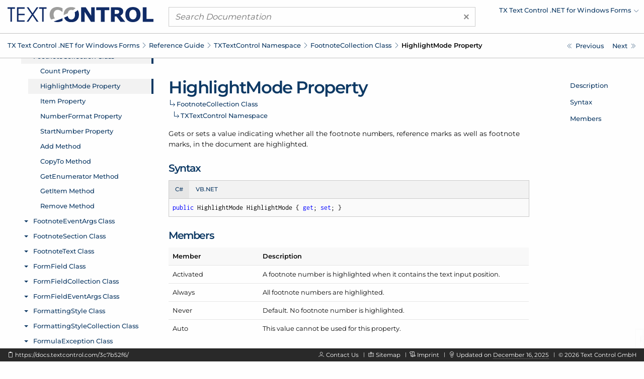

--- FILE ---
content_type: text/html; charset=UTF-8
request_url: https://docs.textcontrol.com/textcontrol/windows-forms/ref.txtextcontrol.footnotecollection.highlightmode.property.htm
body_size: 3453
content:
<!DOCTYPE html>
<html lang="en">
<head>

<script>
    function tcd_get_cookie(c_name){let c_value=" "+document.cookie;let c_start=c_value.indexOf(" "+c_name+"=");if(c_start==-1){c_value=null;}else{c_start=c_value.indexOf("=",c_start)+1;let c_end=c_value.indexOf(";",c_start);if(c_end==-1){c_end=c_value.length;}c_value=decodeURI(c_value.substring(c_start,c_end));}return c_value;}
    let enable = 1 == tcd_get_cookie('gdpr_consent') ? true : false;
    const gdprConsent = {
        enableGoogleTagManager: enable,
        enableDeskpro: enable
    };
    //console.log(gdprConsent);
</script><!-- google_tag_manager_start -->

<script>

    document.addEventListener('DOMContentLoaded', () => {

        if (gdprConsent.enableGoogleTagManager) {

            window.dataLayer = window.dataLayer || [];

            function gtag() {
                dataLayer.push(arguments);
            }

            gtag('consent', 'default', {
                'wait_for_update': 500,
                'ad_storage': 'granted',
                'ad_user_data': 'granted',
                'ad_personalization': 'granted',
                'analytics_storage': 'granted'
            });

            const script = document.createElement('script');
            script.async = true;
            script.src = 'https://www.googletagmanager.com/gtag/js?id=GTM-W5W5HXH';
            document.head.appendChild(script);

            window.dataLayer = window.dataLayer || [];

            function gtag() {
                dataLayer.push(arguments);
            }

            gtag('js', new Date());
            gtag('config', 'GTM-W5W5HXH');
            gtag('set', 'url_passthrough', true);
            gtag('set', 'ads_data_redaction', true);

        }

    });

</script><!-- google_tag_manager_end -->
<title>TXTextControl.FootnoteCollection.HighlightMode Property - TX Text Control .NET for Windows Forms</title>
<meta name="imagetoolbar" content="no">
<meta name="viewport" content="width=device-width, initial-scale=1.0">
<meta name="apple-mobile-web-app-capable" content="yes">
<meta name="apple-mobile-web-app-status-bar-style" content="#0d3964">
<meta name="msapplication-navbutton-color" content="#0d3964">
<meta name="msapplication-TileColor" content="#FFFFFF">
<meta name="msapplication-TileImage" content="https://s1-docs.textcontrol.com/application-1.6941.62331/img/meta_icons/mstile_144x144.png">
<meta name="theme-color" content="#0d3964">
<meta name="description" content="Gets or sets a value indicating whether all the footnote numbers, reference marks as well as footnote marks, in the document are highlighted.">
<meta itemprop="dateModified" content="2025-12-16T14:49:50+01:00">
<link href="https://s1-docs.textcontrol.com/application-1.6605.57657/font/inconsolata/dist/compiled.min.css" media="screen" rel="stylesheet" type="text/css">
<link href="https://s1-docs.textcontrol.com/application-1.6605.57657/font/montserrat/dist/compiled.min.css" media="screen" rel="stylesheet" type="text/css">
<link href="https://s1-docs.textcontrol.com/application-1.5754.67650/font/lineicons/dist/compiled.min.css" media="screen" rel="stylesheet" type="text/css">
<link href="https://s1-docs.textcontrol.com/application-1.7199.98593/css/dist/compiled.min.css" media="screen" rel="stylesheet" type="text/css">
<link href="https://docs.textcontrol.com/" rel="start">
<link href="https://docs.textcontrol.com/textcontrol/windows-forms/ref.txtextcontrol.footnotecollection.item.property.htm" rel="next">
<link href="https://docs.textcontrol.com/textcontrol/windows-forms/ref.txtextcontrol.footnotecollection.item.property.htm" rel="prerender">
<link href="https://docs.textcontrol.com/textcontrol/windows-forms/ref.txtextcontrol.footnotecollection.count.property.htm" rel="prev">
<link href="https://docs.textcontrol.com/textcontrol/windows-forms/ref.txtextcontrol.footnotecollection.count.property.htm" rel="prerender">
<link href="https://docs.textcontrol.com/textcontrol/windows-forms/sitemap.xml" rel="sitemap" title="Sitemap" type="application/xml">
</head>
<body class="layout-default application-product-technology-ref windows-forms">
<div class="container-top">
<div class="grid-container">
<div class="grid-x grid-margin-x header">
<div class="cell large-3 logo">
<div class="grid-x hide-for-large">
<div class="cell small-10"><a title="TX Text Control .NET for Windows Forms" href="/textcontrol/windows-forms/index.htm"><img alt="TX Text Control .NET for Windows Forms" src="https://s1-docs.textcontrol.com/application-1.6243.52842/img/tx_logo.svg"></a></div>
<div class="cell small-2"><a class="navigation-hamburger" href="/textcontrol/windows-forms/tree/mobile/ref.txtextcontrol.footnotecollection.class.htm">
<div class="icon"><span>​</span> <span>​</span> <span>​</span></div>
</a></div>
</div>
<a title="TX Text Control .NET for Windows Forms" class="show-for-large" href="/textcontrol/windows-forms/index.htm"><img alt="TX Text Control .NET for Windows Forms" src="https://s1-docs.textcontrol.com/application-1.6243.52842/img/tx_logo.svg"></a></div>
<div class="cell large-6 search">
<form class="search-form" id="search_form" name="search_form" method="get" action="/textcontrol/windows-forms/search/"><a class="clear"><span aria-hidden="true">×</span></a> <input type="search" name="q" class="q" maxlength="500" value="" placeholder="Search Documentation"></form>
</div>
<div class="cell large-3 show-for-large products">
<ul class="navigation-products menu dropdown" data-dropdown-menu="data-dropdown-menu">
<li><a href="https://docs.textcontrol.com/textcontrol/windows-forms/ref.txtextcontrol.footnotecollection.highlightmode.property.htm"><span class="short">Change Product</span><span class="long">TX Text Control .NET for Windows Forms</span></a>
<ul class="menu shadow">
<li><a href="/textcontrol/ds-server/index.htm">DS Server</a></li>
<li><a href="/textcontrol/asp-dotnet/index.htm">TX Text Control .NET Server</a></li>
<li><a href="/textcontrol/wpf/index.htm">TX Text Control .NET for WPF</a></li>
<li><a href="/spell/windows-forms/index.htm">TX Spell .NET for Windows Forms</a></li>
<li><a href="/spell/wpf/index.htm">TX Spell .NET for WPF</a></li>
<li><a href="/barcode/windows-forms/index.htm">TX Barcode .NET for Windows Forms</a></li>
<li><a href="/barcode/wpf/index.htm">TX Barcode .NET for WPF</a></li>
</ul>
</li>
</ul>
</div>
</div>
</div>
<div class="navigation-breadcrumbs-siblings-container">
<div class="grid-container">
<div class="grid-x grid-margin-x">
<div class="cell medium-auto">
<div class="navigation-breadcrumbs"><span class="show-for-large"><a title="TX Text Control .NET for Windows Forms" href="/textcontrol/windows-forms/index.htm">TX Text Control .<wbr>NET for Windows Forms</a><em class="lni-chevron-right separator">​</em></span><span class="show-for-small"><a title="Reference Guide" href="/textcontrol/windows-forms/ref.index.htm">Reference Guide</a><em class="lni-chevron-right separator">​</em></span><span class="show-for-small"><a title="TXTextControl Namespace" href="/textcontrol/windows-forms/ref.txtextcontrol.namespace.htm">TXText<wbr>Control Namespace</a><em class="lni-chevron-right separator">​</em></span><span class="show-for-small"><a title="TXTextControl.FootnoteCollection Class" href="/textcontrol/windows-forms/ref.txtextcontrol.footnotecollection.class.htm">Footnote<wbr>Collection Class</a><em class="lni-chevron-right separator">​</em></span><span class="show-for-small active">Highlight<wbr>Mode Property</span></div>
</div>
<div class="cell medium-2 show-for-large">
<ul class="navigation-siblings pagination text-right">
<li class="pagination-previous"><a href="/textcontrol/windows-forms/ref.txtextcontrol.footnotecollection.count.property.htm" title="TXTextControl.FootnoteCollection.Count Property" aria-label="TXTextControl.FootnoteCollection.Count Property"><span class="show-for-large">Previous</span></a></li>
<li class="pagination-next"><a href="/textcontrol/windows-forms/ref.txtextcontrol.footnotecollection.item.property.htm" title="TXTextControl.FootnoteCollection.Item Property" aria-label="TXTextControl.FootnoteCollection.Item Property"><span class="show-for-large">Next</span></a></li>
</ul>
</div>
</div>
</div>
</div>
</div>
<div class="grid-container container-content">
<div class="grid-x grid-margin-x">
<div class="cell medium-3 show-for-large">
<div class="spinner">
<div>​</div>
<div>​</div>
<div>​</div>
</div>
<iframe class="container-navigation-tree-desktop" src="/textcontrol/windows-forms/tree/desktop/ref.txtextcontrol.footnotecollection.highlightmode.property.htm"></iframe></div>
<div class="cell medium-auto" data-searchable="true">
<div class="navigation-inheritance">
<h1>Highlight<wbr>Mode Property</h1>
<h2><a title="TXTextControl.FootnoteCollection Class" href="/textcontrol/windows-forms/ref.txtextcontrol.footnotecollection.class.htm">Footnote<wbr>Collection Class</a><span class="arrow">​</span></h2>
<h3><a title="TXTextControl Namespace" href="/textcontrol/windows-forms/ref.txtextcontrol.namespace.htm">TXText<wbr>Control Namespace</a><span class="arrow">​</span></h3>
</div>
<section id="description" data-magellan-target="description" data-magellan-label="Description">
<p>Gets or sets a value indicating whether all the footnote numbers, reference marks as well as footnote marks, in the document are highlighted.</p>
</section>
<section id="syntax" data-magellan-target="syntax" data-magellan-label="Syntax">
<h2>Syntax</h2>
<ul class="tabs code" data-tabs="data-tabs" id="tabs_91e6edac">
<li class="tabs-title is-active"><a data-code-id="cs" data-tabs-target="panel_91e6edac_cs" href="#panel_91e6edac_cs">C#</a></li>
<li class="tabs-title"><a data-code-id="vbnet" data-tabs-target="panel_91e6edac_vbnet" href="#panel_91e6edac_vbnet">VB.NET</a></li>
</ul>
<div class="tabs-content code" data-tabs-content="tabs_91e6edac">
<div data-code-id="cs" class="tabs-panel is-active" id="panel_91e6edac_cs">
<pre class="code"><code class="cs"><em data-clipboard-action="copy" data-clipboard-target="#clipboard_91e6edac_cs_target" class="lni-clipboard clipboard-trigger" title="Copy to clipboard" alt="Copy to clipboard">​</em>public HighlightMode HighlightMode { get; set; }</code></pre></div>
<div data-code-id="vbnet" class="tabs-panel" id="panel_91e6edac_vbnet">
<pre class="code"><code class="vbnet"><em data-clipboard-action="copy" data-clipboard-target="#clipboard_91e6edac_vbnet_target" class="lni-clipboard clipboard-trigger" title="Copy to clipboard" alt="Copy to clipboard">​</em>Public Property HighlightMode() As HighlightMode</code></pre></div>
</div>
<textarea class="clipboard" id="clipboard_91e6edac_cs_target">public HighlightMode HighlightMode { get; set; }</textarea>
<textarea class="clipboard" id="clipboard_91e6edac_vbnet_target">Public Property HighlightMode() As HighlightMode</textarea></section>
<section id="members" data-magellan-target="members" data-magellan-label="Members">
<h2>Members</h2>
<table class="table-key-value unstriped narrow">
<thead>
<tr>
<th>Member</th>
<th>Description</th>
</tr>
</thead>
<tbody>
<tr>
<td>Activated</td>
<td>A footnote number is highlighted when it contains the text input position.</td>
</tr>
<tr>
<td>Always</td>
<td>All footnote numbers are highlighted.</td>
</tr>
<tr>
<td>Never</td>
<td>Default. No footnote number is highlighted.</td>
</tr>
<tr>
<td>Auto</td>
<td>This value cannot be used for this property.</td>
</tr>
</tbody>
</table>
</section>
</div>
<div class="cell medium-2 show-for-large">
<div class="container-navigation-page">
<ul class="navigation-page menu vertical" data-magellan="data-magellan" data-animation-duration="250" data-deep-linking="false" data-threshold="100" data-offset="83">
<li><a title="Description" href="#description">Description</a></li>
<li><a title="Syntax" href="#syntax">Syntax</a></li>
<li><a title="Members" href="#members">Members</a></li>
</ul>
</div>
</div>
</div>
</div>
<div class="container-footer">
<div class="grid-container">
<div class="grid-x grid-margin-x footer">
<div class="cell large-5 show-for-large left">
<p><em data-clipboard-action="copy" data-clipboard-target="#short_url_target" class="lni-clipboard clipboard-trigger" title="Copy to clipboard">​</em> <a id="short_url_target" data-clipboard-text="https://docs.textcontrol.com/3c7b52f6/" data-href="https://docs.textcontrol.com/3c7b52f6/" href="https://docs.textcontrol.com/3c7b52f6/" title="https://docs.textcontrol.com/textcontrol/windows-forms/ref.txtextcontrol.footnotecollection.highlightmode.property.htm">https://docs.textcontrol.com/3c7b52f6/</a></p>
</div>
<div class="cell large-auto right">
<p class="show-for-large"><em class="lni-user">​</em> <a class="new-tab" href="https://www.textcontrol.com/contact/email/general/">Contact Us</a><em class="lni-minus rotate-90 seperator">​</em><em class="lni-map">​</em> <a href="/textcontrol/windows-forms/sitemap.htm">Sitemap</a><em class="lni-minus rotate-90 seperator">​</em><em class="lni-certificate">​</em> <a class="popup-link-ajax" href="/legal/">Imprint</a><em class="lni-minus rotate-90 seperator">​</em><em class="lni-bulb">​</em> Updated on <abbr title="at 2:49 PM">December 16, 2025</abbr><em class="lni-minus rotate-90 seperator">​</em>© <span class="year">2026</span> Text Control GmbH</p>
<p class="show-for-small hide-for-large"><em class="lni-user">​</em> <a class="new-tab" href="https://www.textcontrol.com/contact/email/general/">Contact Us</a><em class="lni-minus rotate-90 seperator">​</em><em class="lni-certificate">​</em> <a class="popup-link-ajax" href="/legal/">Imprint</a><em class="lni-minus rotate-90 seperator">​</em>© <span class="year">2026</span> Text Control GmbH</p>
</div>
</div>
</div>
</div>
<div class="to-top shadow"><em class="lni-angle-double-up">​</em></div>
<script src="https://s1-docs.textcontrol.com/application-1.6606.42683/js/dist/compiled.min.js"></script>
<script>

    //<!--
    var crossoverConfig = {"uri":{"autocomplete":"\/api\/v2\/textcontrol\/windows-forms\/search\/autocomplete\/","autocomplete_redirect":"\/api\/v2\/textcontrol\/windows-forms\/search\/autocomplete\/redirect\/"},"params":{"product":"textcontrol","technology":"windows-forms"}};
    //-->
</script>
</body>
</html>
<!-- tidy: in 16354 b | out 14132 b | saving 13.5869 pct -->
<!-- execution time: 1.6741 s -->
<!-- generated at: January 17, 2026 at 11:04:44 PM GMT+1 -->

--- FILE ---
content_type: text/html; charset=UTF-8
request_url: https://docs.textcontrol.com/textcontrol/windows-forms/tree/desktop/ref.txtextcontrol.footnotecollection.highlightmode.property.htm
body_size: 61731
content:
<!DOCTYPE html>
<html lang="en">
<head>
<title></title>
<meta name="imagetoolbar" content="no">
<meta name="viewport" content="width=device-width, initial-scale=1.0">
<meta name="apple-mobile-web-app-capable" content="yes">
<meta name="apple-mobile-web-app-status-bar-style" content="yes">
<meta name="msapplication-navbutton-color" content="#0d3964">
<meta name="msapplication-TileColor" content="#FFFFFF">
<meta name="msapplication-TileImage" content="https://s1-docs.textcontrol.com/application-1.6941.62331/img/meta_icons/mstile_144x144.png">
<meta name="theme-color" content="#0d3964">
<link href="https://s1-docs.textcontrol.com/application-1.6605.57657/font/inconsolata/dist/compiled.min.css" media="screen" rel="stylesheet" type="text/css">
<link href="https://s1-docs.textcontrol.com/application-1.6605.57657/font/montserrat/dist/compiled.min.css" media="screen" rel="stylesheet" type="text/css">
<link href="https://s1-docs.textcontrol.com/application-1.5754.67650/font/lineicons/dist/compiled.min.css" media="screen" rel="stylesheet" type="text/css">
<link href="https://s1-docs.textcontrol.com/application-1.7199.98593/css/dist/compiled.min.css" media="screen" rel="stylesheet" type="text/css">
</head>
<body class="layout-minimal">
<base target="_parent">
<ul class="navigation-tree-desktop menu vertical accordion-menu" data-accordion-menu="data-accordion-menu" data-submenu-toggle="true" data-multi-open="true" data-slide-speed="100">
<li><a id="id_adcc6955" href="/textcontrol/windows-forms/article.intro.htm">Introduction</a>
<ul class="menu vertical nested">
<li><a id="id_4dbe9f4d" href="/textcontrol/windows-forms/article.intro.3264bit.htm">TX Text Control 32-bit and 64-bit Edition</a></li>
<li><a id="id_9cf1d5ff" href="/textcontrol/windows-forms/article.intro.projectupdate.htm">Updating Your Project From a Prior Version of TX Text Control</a></li>
<li><a id="id_79c3eaaa" href="/textcontrol/windows-forms/article.intro.support.htm">How to Obtain Support</a></li>
<li><a id="id_8c7ee15d" href="/textcontrol/windows-forms/article.intro.legal.htm">Legal Notice</a></li>
</ul>
</li>
<li><a id="id_b409b8ea" href="/textcontrol/windows-forms/whatsnew.index.htm">What's New</a>
<ul class="menu vertical nested">
<li><a id="id_0d21d429" href="/textcontrol/windows-forms/whatsnew.3400.htm">What's New in Version 34.0</a>
<ul class="menu vertical nested">
<li><a id="id_fbf5d428" href="/textcontrol/windows-forms/whatsnew.3400.new.features.htm">New Features</a></li>
<li><a id="id_dcbe33e4" href="/textcontrol/windows-forms/whatsnew.3400.new.classes.properties.methods.and.events.htm">New Classes, Properties, Methods and Events</a></li>
<li><a id="id_4585c9eb" href="/textcontrol/windows-forms/whatsnew.3400.update.notes.htm">Update Notes</a></li>
</ul>
</li>
<li><a id="id_086ec2ac" href="/textcontrol/windows-forms/whatsnew.3300.htm">What's New in Version 33.0</a>
<ul class="menu vertical nested">
<li><a id="id_060c2c5d" href="/textcontrol/windows-forms/whatsnew.3300.new.features.htm">New Features</a></li>
<li><a id="id_00bee682" href="/textcontrol/windows-forms/whatsnew.3300.new.classes.properties.methods.and.events.htm">New Classes, Properties, Methods and Events</a></li>
</ul>
</li>
<li><a id="id_09aca89b" href="/textcontrol/windows-forms/whatsnew.3200.htm">What's New in Version 32.0</a>
<ul class="menu vertical nested">
<li><a id="id_a864bdcc" href="/textcontrol/windows-forms/whatsnew.3200.new.features.htm">New Features</a></li>
<li><a id="id_a328cece" href="/textcontrol/windows-forms/whatsnew.3200.new.classes.properties.methods.and.events.htm">New Classes, Properties, Methods and Events</a></li>
<li><a id="id_1614a00f" href="/textcontrol/windows-forms/whatsnew.3200.update.notes.htm">Update Notes</a></li>
</ul>
</li>
<li><a id="id_0bea16c2" href="/textcontrol/windows-forms/whatsnew.3100.htm">What's New in Version 31.0</a>
<ul class="menu vertical nested">
<li><a id="id_81ac093e" href="/textcontrol/windows-forms/whatsnew.3100.new.features.htm">New Features</a></li>
<li><a id="id_9ce3b05b" href="/textcontrol/windows-forms/whatsnew.3100.new.classes.properties.methods.and.events.htm">New Classes, Properties, Methods and Events</a></li>
</ul>
</li>
<li><a id="id_0a287cf5" href="/textcontrol/windows-forms/whatsnew.3000.htm">What's New in Version 30.0</a>
<ul class="menu vertical nested">
<li><a id="id_2fc498af" href="/textcontrol/windows-forms/whatsnew.3000.new.features.htm">New Features</a></li>
<li><a id="id_3f759817" href="/textcontrol/windows-forms/whatsnew.3000.new.classes.properties.methods.and.events.htm">New Classes, Properties, Methods and Events</a></li>
<li><a id="id_91b4856c" href="/textcontrol/windows-forms/whatsnew.3000.update.notes.htm">Update Notes</a></li>
</ul>
</li>
<li><a id="id_bd45201f" href="/textcontrol/windows-forms/whatsnew.2900.htm">What's New in Version 29.0</a>
<ul class="menu vertical nested">
<li><a id="id_75195d32" href="/textcontrol/windows-forms/whatsnew.2900.new.features.htm">New Features</a></li>
<li><a id="id_ffcc7a6f" href="/textcontrol/windows-forms/whatsnew.2900.new.classes.properties.methods.and.events.htm">New Classes, Properties, Methods and Events</a></li>
<li><a id="id_cb6940f1" href="/textcontrol/windows-forms/whatsnew.2900.update.notes.htm">Update Notes</a></li>
</ul>
</li>
<li><a id="id_bc874a28" href="/textcontrol/windows-forms/whatsnew.2800.htm">What's New in Version 28.0</a>
<ul class="menu vertical nested">
<li><a id="id_db71cca3" href="/textcontrol/windows-forms/whatsnew.2800.new.features.htm">New Features</a></li>
<li><a id="id_5c5a5223" href="/textcontrol/windows-forms/whatsnew.2800.new.classes.properties.methods.and.events.htm">New Classes, Properties, Methods and Events</a></li>
<li><a id="id_6501d160" href="/textcontrol/windows-forms/whatsnew.2800.update.notes.htm">Update Notes</a></li>
</ul>
</li>
<li><a id="id_b7db0d15" href="/textcontrol/windows-forms/whatsnew.2700.htm">What's New in Version 27.0</a>
<ul class="menu vertical nested">
<li><a id="id_559bab99" href="/textcontrol/windows-forms/whatsnew.2700.new.features.htm">New Features</a></li>
<li><a id="id_9cbcd6e2" href="/textcontrol/windows-forms/whatsnew.2700.new.classes.properties.methods.and.events.htm">New Classes, Properties, Methods and Events</a></li>
</ul>
</li>
<li><a id="id_b6196722" href="/textcontrol/windows-forms/whatsnew.2600.htm">What's New in Version 26.0</a>
<ul class="menu vertical nested">
<li><a id="id_fbf33a08" href="/textcontrol/windows-forms/whatsnew.2600.new.features.htm">New Features</a></li>
<li><a id="id_3f2afeae" href="/textcontrol/windows-forms/whatsnew.2600.new.classes.properties.methods.and.events.htm">New Classes, Properties, Methods and Events</a></li>
</ul>
</li>
<li><a id="id_b45fd97b" href="/textcontrol/windows-forms/whatsnew.2500.htm">What's New in Version 25.0</a>
<ul class="menu vertical nested">
<li><a id="id_d23b8efa" href="/textcontrol/windows-forms/whatsnew.2500.new.features.htm">New Features</a></li>
<li><a id="id_00e1803b" href="/textcontrol/windows-forms/whatsnew.2500.new.classes.properties.methods.and.events.htm">New Classes, Properties, Methods and Events</a></li>
<li><a id="id_6c4b9339" href="/textcontrol/windows-forms/whatsnew.2500.update.notes.htm">Update Notes</a></li>
</ul>
</li>
<li><a id="id_b59db34c" href="/textcontrol/windows-forms/whatsnew.2400.htm">What's New in Version 24.0</a>
<ul class="menu vertical nested">
<li><a id="id_7c531f6b" href="/textcontrol/windows-forms/whatsnew.2400.new.features.htm">New Features</a></li>
<li><a id="id_a377a877" href="/textcontrol/windows-forms/whatsnew.2400.new.classes.properties.methods.and.events.htm">New Classes, Properties, Methods and Events</a></li>
<li><a id="id_c22302a8" href="/textcontrol/windows-forms/whatsnew.2400.update.notes.htm">Update Notes</a></li>
</ul>
</li>
<li><a id="id_b0d2a5c9" href="/textcontrol/windows-forms/whatsnew.2300.htm">What's New in Version 23.0</a>
<ul class="menu vertical nested">
<li><a id="id_81aae71e" href="/textcontrol/windows-forms/whatsnew.2300.new.features.htm">New Features</a></li>
<li><a id="id_7f777d11" href="/textcontrol/windows-forms/whatsnew.2300.new.classes.properties.methods.and.events.htm">New Classes, Properties, Methods and Events</a></li>
<li><a id="id_3fdafadd" href="/textcontrol/windows-forms/whatsnew.2300.update.notes.htm">Update Notes</a></li>
</ul>
</li>
<li><a id="id_b110cffe" href="/textcontrol/windows-forms/whatsnew.2200.htm">What's New in Version 22.0</a>
<ul class="menu vertical nested">
<li><a id="id_2fc2768f" href="/textcontrol/windows-forms/whatsnew.2200.new.features.htm">New Features</a></li>
<li><a id="id_dce1555d" href="/textcontrol/windows-forms/whatsnew.2200.new.classes.properties.methods.and.events.htm">New Classes, Properties, Methods and Events</a></li>
</ul>
</li>
<li><a id="id_b35671a7" href="/textcontrol/windows-forms/whatsnew.2100.htm">What's New in Version 21.0</a>
<ul class="menu vertical nested">
<li><a id="id_060ac27d" href="/textcontrol/windows-forms/whatsnew.2100.new.features.htm">New Features</a></li>
<li><a id="id_e32a2bc8" href="/textcontrol/windows-forms/whatsnew.2100.new.classes.properties.methods.and.events.htm">New Classes, Properties, Methods and Events</a></li>
</ul>
</li>
<li><a id="id_b2941b90" href="/textcontrol/windows-forms/whatsnew.2000.htm">What's New in Version 20.0</a>
<ul class="menu vertical nested">
<li><a id="id_b227947c" href="/textcontrol/windows-forms/whatsnew.2000.new.features.and.update.notes.htm">New Features and Update Notes</a></li>
<li><a id="id_40bc0384" href="/textcontrol/windows-forms/whatsnew.2000.new.classes.properties.methods.and.events.htm">New Classes, Properties, Methods and Events</a></li>
</ul>
</li>
<li><a id="id_aff08ff1" href="/textcontrol/windows-forms/whatsnew.1900.htm">What's New in Version 19.0</a>
<ul class="menu vertical nested">
<li><a id="id_85b6760c" href="/textcontrol/windows-forms/whatsnew.1900.new.features.and.update.notes.htm">New Features and Update Notes</a></li>
<li><a id="id_7f96d6da" href="/textcontrol/windows-forms/whatsnew.1900.new.classes.properties.methods.and.events.htm">New Classes, Properties, Methods and Events</a></li>
</ul>
</li>
<li><a id="id_ae32e5c6" href="/textcontrol/windows-forms/whatsnew.1800.htm">What's New in Version 18.0</a>
<ul class="menu vertical nested">
<li><a id="id_b344e6ff" href="/textcontrol/windows-forms/whatsnew.1800.new.features.and.update.notes.htm">New Features and Update Notes</a></li>
<li><a id="id_dc00fe96" href="/textcontrol/windows-forms/whatsnew.1800.new.classes.properties.methods.and.events.htm">New Classes, Properties, Methods and Events</a></li>
</ul>
</li>
<li><a id="id_a56ea2fb" href="/textcontrol/windows-forms/whatsnew.1700.htm">What's New in Version 17.0</a>
<ul class="menu vertical nested">
<li><a id="id_5f7c95ff" href="/textcontrol/windows-forms/whatsnew.1700.new.features.and.update.notes.htm">New Features and Update Notes</a></li>
<li><a id="id_1ce67a57" href="/textcontrol/windows-forms/whatsnew.1700.new.classes.properties.methods.and.events.htm">New Classes, Properties, Methods and Events</a></li>
</ul>
</li>
<li><a id="id_a4acc8cc" href="/textcontrol/windows-forms/whatsnew.1600.htm">What's New in Version 16.0</a>
<ul class="menu vertical nested">
<li><a id="id_698e050c" href="/textcontrol/windows-forms/whatsnew.1600.new.features.and.update.notes.htm">New Features and Update Notes</a></li>
<li><a id="id_bf70521b" href="/textcontrol/windows-forms/whatsnew.1600.new.classes.properties.methods.and.events.htm">New Classes, Properties, Methods and Events</a></li>
</ul>
</li>
<li><a id="id_bff147d4" href="/textcontrol/windows-forms/whatsnew.1510.htm">What's New in Version 15.1</a>
<ul class="menu vertical nested">
<li><a id="id_c343b1b3" href="/textcontrol/windows-forms/whatsnew.1510.new.features.and.update.notes.htm">New Features and Update Notes</a></li>
<li><a id="id_aa9314ec" href="/textcontrol/windows-forms/whatsnew.1510.new.classes.properties.methods.and.events.htm">New Classes, Properties, Methods and Events</a></li>
</ul>
</li>
<li><a id="id_a6ea7695" href="/textcontrol/windows-forms/whatsnew.1500.htm">What's New in Version 15.0</a>
<ul class="menu vertical nested">
<li><a id="id_3299b419" href="/textcontrol/windows-forms/whatsnew.1500.new.features.and.update.notes.htm">New Features and Update Notes</a></li>
<li><a id="id_80bb2c8e" href="/textcontrol/windows-forms/whatsnew.1500.new.classes.properties.methods.and.events.htm">New Classes, Properties, Methods and Events</a></li>
</ul>
</li>
<li><a id="id_a7281ca2" href="/textcontrol/windows-forms/whatsnew.1400.htm">What's New in Version 14.0</a>
<ul class="menu vertical nested">
<li><a id="id_046b24ea" href="/textcontrol/windows-forms/whatsnew.1400.new.features.and.update.notes.htm">New Features and Update Notes</a></li>
<li><a id="id_232d04c2" href="/textcontrol/windows-forms/whatsnew.1400.new.classes.properties.methods.and.events.htm">New Classes, Properties, Methods and Events</a></li>
</ul>
</li>
<li><a id="id_a2670a27" href="/textcontrol/windows-forms/whatsnew.1300.htm">What's New in Version 13.0</a>
<ul class="menu vertical nested">
<li><a id="id_84b6d633" href="/textcontrol/windows-forms/whatsnew.1300.new.features.and.update.notes.htm">New Features and Update Notes</a></li>
<li><a id="id_ff2dd1a4" href="/textcontrol/windows-forms/whatsnew.1300.new.classes.properties.methods.and.events.htm">New Classes, Properties, Methods and Events</a></li>
</ul>
</li>
<li><a id="id_a3a56010" href="/textcontrol/windows-forms/whatsnew.1200.htm">What's New in Version 12.0</a>
<ul class="menu vertical nested">
<li><a id="id_7c582d0b" href="/textcontrol/windows-forms/whatsnew.1200.new.features.htm">New Features</a></li>
<li><a id="id_5cbbf9e8" href="/textcontrol/windows-forms/whatsnew.1200.new.classes.properties.methods.and.events.htm">New Classes, Properties, Methods and Events</a></li>
</ul>
</li>
<li><a id="id_a1e3de49" href="/textcontrol/windows-forms/whatsnew.1100.htm">What's New in Version 11.0</a>
<ul class="menu vertical nested">
<li><a id="id_e953f7d5" href="/textcontrol/windows-forms/whatsnew.1100.new.features.and.update.notes.htm">New Features and Update Notes</a></li>
<li><a id="id_6370877d" href="/textcontrol/windows-forms/whatsnew.1100.new.classes.properties.methods.and.events.htm">New Classes, Properties, Methods and Events</a></li>
</ul>
</li>
<li><a id="id_b93a853f" href="/textcontrol/windows-forms/whatsnew.1010.htm">What's New in Version 10.1</a>
<ul class="menu vertical nested">
<li><a id="id_eace9753" href="/textcontrol/windows-forms/whatsnew.1010.new.classes.properties.methods.and.events.htm">New Classes, Properties, Methods and Events</a></li>
</ul>
</li>
</ul>
</li>
<li><a id="id_fc760988" href="/textcontrol/windows-forms/cat.index.htm">Programming Categories</a>
<ul class="menu vertical nested">
<li><a id="id_557f6951" href="/textcontrol/windows-forms/cat.char.htm">Character Formatting</a></li>
<li><a id="id_fd53aae3" href="/textcontrol/windows-forms/cat.para.htm">Paragraph Formatting</a></li>
<li><a id="id_4fb8d6e3" href="/textcontrol/windows-forms/cat.style.htm">Stylesheet Formatting</a></li>
<li><a id="id_cd8b88ee" href="/textcontrol/windows-forms/cat.page.htm">Sections and Pages</a></li>
<li><a id="id_9d49c6d6" href="/textcontrol/windows-forms/cat.list.htm">Bullets and Numbered Lists</a></li>
<li><a id="id_a591620d" href="/textcontrol/windows-forms/cat.tb.htm">Tool Bars</a></li>
<li><a id="id_244c72ac" href="/textcontrol/windows-forms/cat.io.htm">Loading, Saving and Database Support</a></li>
<li><a id="id_69d312ef" href="/textcontrol/windows-forms/cat.print.htm">Printing and Print Preview</a></li>
<li><a id="id_8a2ce1cf" href="/textcontrol/windows-forms/cat.table.htm">Tables</a></li>
<li><a id="id_448bfb49" href="/textcontrol/windows-forms/cat.hf.htm">Headers and Footers</a></li>
<li><a id="id_eca6da45" href="/textcontrol/windows-forms/cat.img.htm">Images</a></li>
<li><a id="id_a2fca614" href="/textcontrol/windows-forms/cat.tf.htm">Text Frames</a></li>
<li><a id="id_54486e1d" href="/textcontrol/windows-forms/cat.charts.htm">Charts</a></li>
<li><a id="id_dab837b1" href="/textcontrol/windows-forms/cat.barcodes.htm">Barcodes</a></li>
<li><a id="id_4009419a" href="/textcontrol/windows-forms/cat.drawings.htm">Drawings and Shapes</a></li>
<li><a id="id_f722adac" href="/textcontrol/windows-forms/cat.hyper.htm">Hypertext Links</a></li>
<li><a id="id_edbd30d3" href="/textcontrol/windows-forms/cat.sf.htm">Signature Fields</a></li>
<li><a id="id_813a757e" href="/textcontrol/windows-forms/cat.forms.htm">Designing and Filling Forms</a></li>
<li><a id="id_a21caf63" href="/textcontrol/windows-forms/cat.sel.htm">Text Selections and Character Input</a></li>
<li><a id="id_27f02bd1" href="/textcontrol/windows-forms/cat.field.htm">Text Fields</a></li>
<li><a id="id_ac3aa304" href="/textcontrol/windows-forms/cat.spell.htm">Spell Checking and Hyphenation</a></li>
<li><a id="id_74a12aa9" href="/textcontrol/windows-forms/cat.clip.htm">Clipboard Operations</a></li>
<li><a id="id_3af1853c" href="/textcontrol/windows-forms/cat.undo.htm">Undo</a></li>
<li><a id="id_102f5aca" href="/textcontrol/windows-forms/cat.find.htm">Search and Replace</a></li>
<li><a id="id_6eaa47ba" href="/textcontrol/windows-forms/cat.zoom.htm">Zooming</a></li>
<li><a id="id_2945948a" href="/textcontrol/windows-forms/cat.restrict.htm">Restricted Document Access</a></li>
<li><a id="id_25810a97" href="/textcontrol/windows-forms/cat.trackedchange.htm">Tracking Document Changes</a></li>
<li><a id="id_3a6e04ff" href="/textcontrol/windows-forms/cat.comments.htm">Commenting the Document</a></li>
<li><a id="id_ad903f13" href="/textcontrol/windows-forms/cat.control.htm">Control Settings</a></li>
<li><a id="id_6e02f67b" href="/textcontrol/windows-forms/cat.paraprog.htm">Paragraph Programming</a></li>
<li><a id="id_08958a38" href="/textcontrol/windows-forms/cat.line.htm">Line and Character Operations</a></li>
<li><a id="id_e20a9909" href="/textcontrol/windows-forms/cat.text.htm">Programming Formatted Textparts</a></li>
<li><a id="id_bb4b95a5" href="/textcontrol/windows-forms/cat.stylep.htm">Stylesheet Programming</a></li>
<li><a id="id_cd034cfd" href="/textcontrol/windows-forms/cat.toc.htm">Tables of Contents</a></li>
<li><a id="id_d4d35ef5" href="/textcontrol/windows-forms/cat.fn.htm">Footnotes</a></li>
<li><a id="id_65013d4e" href="/textcontrol/windows-forms/cat.ribbon.htm">Windows Forms Ribbons</a></li>
<li><a id="id_42ad2ab8" href="/textcontrol/windows-forms/cat.web.htm">Web Editor</a></li>
<li><a id="id_edeba2e2" href="/textcontrol/windows-forms/cat.mailmerge.htm">Mail Merge</a></li>
<li><a id="id_1051fb56" href="/textcontrol/windows-forms/cat.docviewer.htm">Document Viewer</a></li>
<li><a id="id_36cbb477" href="/textcontrol/windows-forms/cat.pdfforms.htm">AcroForm Import</a></li>
<li><a id="id_4ba02c56" href="/textcontrol/windows-forms/cat.reporting.htm">Reporting</a></li>
<li><a id="id_6690ca8a" href="/textcontrol/windows-forms/cat.xml.htm">XML Programming</a></li>
<li><a id="id_4760727d" href="/textcontrol/windows-forms/cat.excep.htm">Exceptions</a></li>
</ul>
</li>
<li class="is-active"><a id="id_33c6dca7" href="/textcontrol/windows-forms/ref.index.htm">Reference Guide</a>
<ul class="menu vertical nested is-active">
<li class="is-active"><a id="id_b1134789" href="/textcontrol/windows-forms/ref.txtextcontrol.namespace.htm">TXTextControl</a>
<ul class="menu vertical nested is-active">
<li><a id="id_834c6561" href="/textcontrol/windows-forms/ref.txtextcontrol.enumerations.htm">Enumerations</a>
<ul class="menu vertical nested">
<li><a id="id_ec41bddc" href="/textcontrol/windows-forms/ref.txtextcontrol.appendsettings.enumeration.htm">AppendSettings Enumeration</a></li>
<li><a id="id_f621c750" href="/textcontrol/windows-forms/ref.txtextcontrol.applicationfieldformat.enumeration.htm">ApplicationFieldFormat Enumeration</a></li>
<li><a id="id_c98096c2" href="/textcontrol/windows-forms/ref.txtextcontrol.autosizedirection.enumeration.htm">AutoSizeDirection Enumeration</a></li>
<li><a id="id_7c1d9b6d" href="/textcontrol/windows-forms/ref.txtextcontrol.binarystreamtype.enumeration.htm">BinaryStreamType Enumeration</a></li>
<li><a id="id_52e7bcdc" href="/textcontrol/windows-forms/ref.txtextcontrol.contextmenulocation.enumeration.htm">ContextMenuLocation Enumeration</a></li>
<li><a id="id_111b1625" href="/textcontrol/windows-forms/ref.txtextcontrol.controlchars.enumeration.htm">ControlChars Enumeration</a></li>
<li><a id="id_499df806" href="/textcontrol/windows-forms/ref.txtextcontrol.cursorkind.enumeration.htm">CursorKind Enumeration</a></li>
<li><a id="id_ecefbbc4" href="/textcontrol/windows-forms/ref.txtextcontrol.frame.enumeration.htm">Frame Enumeration</a></li>
<li><a id="id_26d797e2" href="/textcontrol/windows-forms/ref.txtextcontrol.framestyle.enumeration.htm">FrameStyle Enumeration</a></li>
<li><a id="id_5833e8ed" href="/textcontrol/windows-forms/ref.txtextcontrol.justification.enumeration.htm">Justification Enumeration</a></li>
<li><a id="id_30492180" href="/textcontrol/windows-forms/ref.txtextcontrol.tabtype.enumeration.htm">TabType Enumeration</a></li>
<li><a id="id_1f6e69cf" href="/textcontrol/windows-forms/ref.txtextcontrol.tableader.enumeration.htm">TabLeader Enumeration</a></li>
<li><a id="id_ae22b785" href="/textcontrol/windows-forms/ref.txtextcontrol.frameinsertionmode.enumeration.htm">FrameInsertionMode Enumeration</a></li>
<li><a id="id_d36ae248" href="/textcontrol/windows-forms/ref.txtextcontrol.clipboardformat.enumeration.htm">ClipboardFormat Enumeration</a></li>
<li><a id="id_19de6d40" href="/textcontrol/windows-forms/ref.txtextcontrol.direction.enumeration.htm">Direction Enumeration</a></li>
<li><a id="id_6456b145" href="/textcontrol/windows-forms/ref.txtextcontrol.capitalizationsettings.enumeration.htm">CapitalizationSettings Enumeration</a></li>
<li><a id="id_83a5b796" href="/textcontrol/windows-forms/ref.txtextcontrol.findoptions.enumeration.htm">FindOptions Enumeration</a></li>
<li><a id="id_85d3c5c2" href="/textcontrol/windows-forms/ref.txtextcontrol.headerfootertype.enumeration.htm">HeaderFooterType Enumeration</a></li>
<li><a id="id_e68a5f8d" href="/textcontrol/windows-forms/ref.txtextcontrol.horizontalalignment.enumeration.htm">HorizontalAlignment Enumeration</a></li>
<li><a id="id_e69ea1ae" href="/textcontrol/windows-forms/ref.txtextcontrol.imageinsertionmode.enumeration.htm">ImageInsertionMode Enumeration</a></li>
<li><a id="id_ae1dd748" href="/textcontrol/windows-forms/ref.txtextcontrol.listtype.enumeration.htm">ListType Enumeration</a></li>
<li><a id="id_67142442" href="/textcontrol/windows-forms/ref.txtextcontrol.misspelledwordkind.enumeration.htm">MisspelledWordKind Enumeration</a></li>
<li><a id="id_d17e44ee" href="/textcontrol/windows-forms/ref.txtextcontrol.numberformat.enumeration.htm">NumberFormat Enumeration</a></li>
<li><a id="id_e1687db4" href="/textcontrol/windows-forms/ref.txtextcontrol.pagecontent.enumeration.htm">PageContent Enumeration</a></li>
<li><a id="id_0887e4af" href="/textcontrol/windows-forms/ref.txtextcontrol.pdfimportsettings.enumeration.htm">PDFImportSettings Enumeration</a></li>
<li><a id="id_e4faa568" href="/textcontrol/windows-forms/ref.txtextcontrol.embeddeddataformat.enumeration.htm">EmbeddedDataFormat Enumeration</a></li>
<li><a id="id_85f036b0" href="/textcontrol/windows-forms/ref.txtextcontrol.permanentcontrolchar.enumeration.htm">PermanentControlChar Enumeration</a></li>
<li><a id="id_5fb5b9bd" href="/textcontrol/windows-forms/ref.txtextcontrol.sectionbreakkind.enumeration.htm">SectionBreakKind Enumeration</a></li>
<li><a id="id_65c0cf63" href="/textcontrol/windows-forms/ref.txtextcontrol.streamtype.enumeration.htm">StreamType Enumeration</a></li>
<li><a id="id_2449a31a" href="/textcontrol/windows-forms/ref.txtextcontrol.stringstreamtype.enumeration.htm">StringStreamType Enumeration</a></li>
<li><a id="id_19a75e4e" href="/textcontrol/windows-forms/ref.txtextcontrol.tableaddposition.enumeration.htm">TableAddPosition Enumeration</a></li>
<li><a id="id_3f4967ae" href="/textcontrol/windows-forms/ref.txtextcontrol.textfieldposition.enumeration.htm">TextFieldPosition Enumeration</a></li>
<li><a id="id_0fdc3a4e" href="/textcontrol/windows-forms/ref.txtextcontrol.textfieldtype.enumeration.htm">TextFieldType Enumeration</a></li>
<li><a id="id_e06b9da0" href="/textcontrol/windows-forms/ref.txtextcontrol.textframeinsertionmode.enumeration.htm">TextFrameInsertionMode Enumeration</a></li>
<li><a id="id_0eda2447" href="/textcontrol/windows-forms/ref.txtextcontrol.zoomoption.enumeration.htm">ZoomOption Enumeration</a></li>
<li><a id="id_b0485b7b" href="/textcontrol/windows-forms/ref.txtextcontrol.zorder.enumeration.htm">ZOrder Enumeration</a></li>
</ul>
</li>
<li><a id="id_548c17b8" href="/textcontrol/windows-forms/ref.txtextcontrol.adaptfonteventargs.class.htm">AdaptFontEventArgs Class</a>
<ul class="menu vertical nested">
<li><a id="id_0ac9807c" href="/textcontrol/windows-forms/ref.txtextcontrol.adaptfonteventargs.adaptedfontname.property.htm">AdaptedFontName Property</a></li>
<li><a id="id_f9ef98a5" href="/textcontrol/windows-forms/ref.txtextcontrol.adaptfonteventargs.fontname.property.htm">FontName Property</a></li>
<li><a id="id_d00cd743" href="/textcontrol/windows-forms/ref.txtextcontrol.adaptfonteventargs.supportedfonts.property.htm">SupportedFonts Property</a></li>
</ul>
</li>
<li><a id="id_b2aec62f" href="/textcontrol/windows-forms/ref.txtextcontrol.applicationfield.class.htm">ApplicationField Class</a>
<ul class="menu vertical nested">
<li><a id="id_eaf73943" href="/textcontrol/windows-forms/ref.txtextcontrol.applicationfield.constructor.htm">Constructor</a></li>
<li><a id="id_90f54c16" href="/textcontrol/windows-forms/ref.txtextcontrol.applicationfield.format.property.htm">Format Property</a></li>
<li><a id="id_098aeb21" href="/textcontrol/windows-forms/ref.txtextcontrol.applicationfield.typename.property.htm">TypeName Property</a></li>
<li><a id="id_739af1db" href="/textcontrol/windows-forms/ref.txtextcontrol.applicationfield.parameters.property.htm">Parameters Property</a></li>
</ul>
</li>
<li><a id="id_3dfd0d46" href="/textcontrol/windows-forms/ref.txtextcontrol.applicationfieldcollection.class.htm">ApplicationFieldCollection Class</a>
<ul class="menu vertical nested">
<li><a id="id_cf825958" href="/textcontrol/windows-forms/ref.txtextcontrol.applicationfieldcollection.item.property.htm">Item Property</a></li>
<li><a id="id_e3ed3a8e" href="/textcontrol/windows-forms/ref.txtextcontrol.applicationfieldcollection.add.method.htm">Add Method</a></li>
<li><a id="id_83a22b62" href="/textcontrol/windows-forms/ref.txtextcontrol.applicationfieldcollection.clear.method.htm">Clear Method</a></li>
<li><a id="id_09cd5cdd" href="/textcontrol/windows-forms/ref.txtextcontrol.applicationfieldcollection.copyto.method.htm">CopyTo Method</a></li>
<li><a id="id_e4cd0432" href="/textcontrol/windows-forms/ref.txtextcontrol.applicationfieldcollection.getitem.method.htm">GetItem Method</a></li>
<li><a id="id_7a8f87ce" href="/textcontrol/windows-forms/ref.txtextcontrol.applicationfieldcollection.remove.method.htm">Remove Method</a></li>
</ul>
</li>
<li><a id="id_c209c8b9" href="/textcontrol/windows-forms/ref.txtextcontrol.autosize.class.htm">AutoSize Class</a>
<ul class="menu vertical nested">
<li><a id="id_1ab53b90" href="/textcontrol/windows-forms/ref.txtextcontrol.autosize.constructor.htm">Constructor</a></li>
<li><a id="id_bcce061c" href="/textcontrol/windows-forms/ref.txtextcontrol.autosize.autoexpand.property.htm">AutoExpand Property</a></li>
<li><a id="id_2bbfe9f5" href="/textcontrol/windows-forms/ref.txtextcontrol.autosize.autoshrink.property.htm">AutoShrink Property</a></li>
<li><a id="id_cdee547d" href="/textcontrol/windows-forms/ref.txtextcontrol.autosize.maxsize.property.htm">MaxSize Property</a></li>
<li><a id="id_9c17ef20" href="/textcontrol/windows-forms/ref.txtextcontrol.autosize.minsize.property.htm">MinSize Property</a></li>
</ul>
</li>
<li><a id="id_62470ebe" href="/textcontrol/windows-forms/ref.txtextcontrol.cannottrackchangeeventargs.class.htm">CannotTrackChangeEventArgs Class</a>
<ul class="menu vertical nested">
<li><a id="id_31efa634" href="/textcontrol/windows-forms/ref.txtextcontrol.cannottrackchangeeventargs.cancel.property.htm">Cancel Property</a></li>
<li><a id="id_b87b4b60" href="/textcontrol/windows-forms/ref.txtextcontrol.cannottrackchangeeventargs.defaultmessage.property.htm">DefaultMessage Property</a></li>
<li><a id="id_4a5b266c" href="/textcontrol/windows-forms/ref.txtextcontrol.cannottrackchangeeventargs.handled.property.htm">Handled Property</a></li>
</ul>
</li>
<li><a id="id_7694da77" href="/textcontrol/windows-forms/ref.txtextcontrol.checkformfield.class.htm">CheckFormField Class</a>
<ul class="menu vertical nested">
<li><a id="id_a60aef03" href="/textcontrol/windows-forms/ref.txtextcontrol.checkformfield.constructor.htm">Constructor</a></li>
<li><a id="id_ab1c529b" href="/textcontrol/windows-forms/ref.txtextcontrol.checkformfield.checkedcharacter.property.htm">CheckedCharacter Property</a></li>
<li><a id="id_7944b16f" href="/textcontrol/windows-forms/ref.txtextcontrol.checkformfield.checked.property.htm">Checked Property</a></li>
<li><a id="id_3c5ce9c0" href="/textcontrol/windows-forms/ref.txtextcontrol.checkformfield.supportedcheckedcharacters.property.htm">SupportedCheckedCharacters Property</a></li>
<li><a id="id_0ff68645" href="/textcontrol/windows-forms/ref.txtextcontrol.checkformfield.supporteduncheckedcharacters.property.htm">SupportedUncheckedCharacters Property</a></li>
<li><a id="id_a76934a8" href="/textcontrol/windows-forms/ref.txtextcontrol.checkformfield.uncheckedcharacter.property.htm">UncheckedCharacter Property</a></li>
<li><a id="id_1d001154" href="/textcontrol/windows-forms/ref.txtextcontrol.checkformfield.defaultcheckedcharacter.field.htm">DefaultCheckedCharacter Field</a></li>
<li><a id="id_a47913bf" href="/textcontrol/windows-forms/ref.txtextcontrol.checkformfield.defaultuncheckedcharacter.field.htm">DefaultUncheckedCharacter Field</a></li>
</ul>
</li>
<li><a id="id_e5a1305b" href="/textcontrol/windows-forms/ref.txtextcontrol.checkformfieldeventargs.class.htm">CheckFormFieldEventArgs Class</a>
<ul class="menu vertical nested">
<li><a id="id_8876a9df" href="/textcontrol/windows-forms/ref.txtextcontrol.checkformfieldeventargs.checkformfield.property.htm">CheckFormField Property</a></li>
</ul>
</li>
<li><a id="id_a9b53f13" href="/textcontrol/windows-forms/ref.txtextcontrol.commentcollection.class.htm">CommentCollection Class</a>
<ul class="menu vertical nested">
<li><a id="id_f27eb994" href="/textcontrol/windows-forms/ref.txtextcontrol.commentcollection.count.property.htm">Count Property</a></li>
<li><a id="id_f425daa0" href="/textcontrol/windows-forms/ref.txtextcontrol.commentcollection.issynchronized.property.htm">IsSynchronized Property</a></li>
<li><a id="id_2a351950" href="/textcontrol/windows-forms/ref.txtextcontrol.commentcollection.item.property.htm">Item Property</a></li>
<li><a id="id_3d314011" href="/textcontrol/windows-forms/ref.txtextcontrol.commentcollection.syncroot.property.htm">SyncRoot Property</a></li>
<li><a id="id_2298d979" href="/textcontrol/windows-forms/ref.txtextcontrol.commentcollection.add.method.htm">Add Method</a></li>
<li><a id="id_ec7a1cd5" href="/textcontrol/windows-forms/ref.txtextcontrol.commentcollection.copyto.method.htm">CopyTo Method</a></li>
<li><a id="id_830d6a0b" href="/textcontrol/windows-forms/ref.txtextcontrol.commentcollection.getenumerator.method.htm">GetEnumerator Method</a></li>
<li><a id="id_eaf33b40" href="/textcontrol/windows-forms/ref.txtextcontrol.commentcollection.getitem.method.htm">GetItem Method</a></li>
<li><a id="id_9f38c7c6" href="/textcontrol/windows-forms/ref.txtextcontrol.commentcollection.remove.method.htm">Remove Method</a></li>
<li><a id="id_ba3bf3f6" href="/textcontrol/windows-forms/ref.txtextcontrol.commentcollection.addresult.enumeration.htm">AddResult Enumeration</a></li>
</ul>
</li>
<li><a id="id_ad5c8066" href="/textcontrol/windows-forms/ref.txtextcontrol.commenteventargs.class.htm">CommentEventArgs Class</a>
<ul class="menu vertical nested">
<li><a id="id_74c88e75" href="/textcontrol/windows-forms/ref.txtextcontrol.commenteventargs.commentedtext.property.htm">CommentedText Property</a></li>
</ul>
</li>
<li><a id="id_be6b133e" href="/textcontrol/windows-forms/ref.txtextcontrol.commentedtext.class.htm">CommentedText Class</a>
<ul class="menu vertical nested">
<li><a id="id_2be1ff04" href="/textcontrol/windows-forms/ref.txtextcontrol.commentedtext.constructor.htm">Constructor</a></li>
<li><a id="id_ae59c09a" href="/textcontrol/windows-forms/ref.txtextcontrol.commentedtext.active.property.htm">Active Property</a></li>
<li><a id="id_0fe72b89" href="/textcontrol/windows-forms/ref.txtextcontrol.commentedtext.comment.property.htm">Comment Property</a></li>
<li><a id="id_9f8cca9f" href="/textcontrol/windows-forms/ref.txtextcontrol.commentedtext.creationtime.property.htm">CreationTime Property</a></li>
<li><a id="id_5426b3f5" href="/textcontrol/windows-forms/ref.txtextcontrol.commentedtext.defaulthighlightcolor.property.htm">DefaultHighlightColor Property</a></li>
<li><a id="id_e7897e86" href="/textcontrol/windows-forms/ref.txtextcontrol.commentedtext.highlightcolor.property.htm">HighlightColor Property</a></li>
<li><a id="id_21d616a7" href="/textcontrol/windows-forms/ref.txtextcontrol.commentedtext.highlightmode.property.htm">HighlightMode Property</a></li>
<li><a id="id_6ac9c2e0" href="/textcontrol/windows-forms/ref.txtextcontrol.commentedtext.id.property.htm">ID Property</a></li>
<li><a id="id_606ed8b3" href="/textcontrol/windows-forms/ref.txtextcontrol.commentedtext.length.property.htm">Length Property</a></li>
<li><a id="id_d4c744ba" href="/textcontrol/windows-forms/ref.txtextcontrol.commentedtext.number.property.htm">Number Property</a></li>
<li><a id="id_c9826a0d" href="/textcontrol/windows-forms/ref.txtextcontrol.commentedtext.repliedcomment.property.htm">RepliedComment Property</a></li>
<li><a id="id_e88ebd9e" href="/textcontrol/windows-forms/ref.txtextcontrol.commentedtext.replies.property.htm">Replies Property</a></li>
<li><a id="id_54b844d8" href="/textcontrol/windows-forms/ref.txtextcontrol.commentedtext.start.property.htm">Start Property</a></li>
<li><a id="id_60e04f2b" href="/textcontrol/windows-forms/ref.txtextcontrol.commentedtext.text.property.htm">Text Property</a></li>
<li><a id="id_9f12febd" href="/textcontrol/windows-forms/ref.txtextcontrol.commentedtext.username.property.htm">UserName Property</a></li>
<li><a id="id_f339071d" href="/textcontrol/windows-forms/ref.txtextcontrol.commentedtext.editcomment.method.htm">EditComment Method</a></li>
<li><a id="id_e6f32450" href="/textcontrol/windows-forms/ref.txtextcontrol.commentedtext.replytocomment.method.htm">ReplyToComment Method</a></li>
<li><a id="id_0ff1c2ef" href="/textcontrol/windows-forms/ref.txtextcontrol.commentedtext.save.method.htm">Save Method</a></li>
<li><a id="id_cd5740b6" href="/textcontrol/windows-forms/ref.txtextcontrol.commentedtext.scrollto.method.htm">ScrollTo Method</a></li>
<li><a id="id_52de7563" href="/textcontrol/windows-forms/ref.txtextcontrol.commentedtext.select.method.htm">Select Method</a></li>
</ul>
</li>
<li><a id="id_48695ecd" href="/textcontrol/windows-forms/ref.txtextcontrol.condition.class.htm">Condition Class</a>
<ul class="menu vertical nested">
<li><a id="id_03c4cfa2" href="/textcontrol/windows-forms/ref.txtextcontrol.condition.constructor.htm">Constructor</a></li>
<li><a id="id_6a8a2aea" href="/textcontrol/windows-forms/ref.txtextcontrol.condition.comparisonoperator.property.htm">ComparisonOperator Property</a></li>
<li><a id="id_f6a41ecc" href="/textcontrol/windows-forms/ref.txtextcontrol.condition.comparisonvalue.property.htm">ComparisonValue Property</a></li>
<li><a id="id_a72d9735" href="/textcontrol/windows-forms/ref.txtextcontrol.condition.comparisonvaluetype.property.htm">ComparisonValueType Property</a></li>
<li><a id="id_0a386052" href="/textcontrol/windows-forms/ref.txtextcontrol.condition.formfield.property.htm">FormField Property</a></li>
<li><a id="id_8f66b243" href="/textcontrol/windows-forms/ref.txtextcontrol.condition.logicalconnective.property.htm">LogicalConnective Property</a></li>
<li><a id="id_64421e2d" href="/textcontrol/windows-forms/ref.txtextcontrol.condition.comparisonoperators.enumeration.htm">ComparisonOperators Enumeration</a></li>
<li><a id="id_d3604e82" href="/textcontrol/windows-forms/ref.txtextcontrol.condition.comparisonvaluetypes.enumeration.htm">ComparisonValueTypes Enumeration</a></li>
<li><a id="id_fcf7c7aa" href="/textcontrol/windows-forms/ref.txtextcontrol.condition.itemcomparisonflags.enumeration.htm">ItemComparisonFlags Enumeration</a></li>
<li><a id="id_858a0bfd" href="/textcontrol/windows-forms/ref.txtextcontrol.condition.logicalconnectives.enumeration.htm">LogicalConnectives Enumeration</a></li>
<li><a id="id_e3bc03df" href="/textcontrol/windows-forms/ref.txtextcontrol.condition.month.enumeration.htm">Month Enumeration</a></li>
<li><a id="id_177aafda" href="/textcontrol/windows-forms/ref.txtextcontrol.condition.textcomparisonflags.enumeration.htm">TextComparisonFlags Enumeration</a></li>
</ul>
</li>
<li><a id="id_a5f8d927" href="/textcontrol/windows-forms/ref.txtextcontrol.conditionalinstruction.class.htm">ConditionalInstruction Class</a>
<ul class="menu vertical nested">
<li><a id="id_131b5ef6" href="/textcontrol/windows-forms/ref.txtextcontrol.conditionalinstruction.constructor.htm">Constructor</a></li>
<li><a id="id_1a27f106" href="/textcontrol/windows-forms/ref.txtextcontrol.conditionalinstruction.conditions.property.htm">Conditions Property</a></li>
<li><a id="id_83c991a7" href="/textcontrol/windows-forms/ref.txtextcontrol.conditionalinstruction.instructions.property.htm">Instructions Property</a></li>
<li><a id="id_7d281e4c" href="/textcontrol/windows-forms/ref.txtextcontrol.conditionalinstruction.name.property.htm">Name Property</a></li>
<li><a id="id_df3aca8b" href="/textcontrol/windows-forms/ref.txtextcontrol.conditionalinstruction.copy.method.htm">Copy Method</a></li>
</ul>
</li>
<li><a id="id_6c639813" href="/textcontrol/windows-forms/ref.txtextcontrol.conditionalinstructioncollection.class.htm">ConditionalInstructionCollection Class</a>
<ul class="menu vertical nested">
<li><a id="id_0a984771" href="/textcontrol/windows-forms/ref.txtextcontrol.conditionalinstructioncollection.conditionalinstructionnames.property.htm">ConditionalInstructionNames Property</a></li>
<li><a id="id_dbc0ee79" href="/textcontrol/windows-forms/ref.txtextcontrol.conditionalinstructioncollection.count.property.htm">Count Property</a></li>
<li><a id="id_cdad924c" href="/textcontrol/windows-forms/ref.txtextcontrol.conditionalinstructioncollection.add.method.htm">Add Method</a></li>
<li><a id="id_a2639b34" href="/textcontrol/windows-forms/ref.txtextcontrol.conditionalinstructioncollection.clear.method.htm">Clear Method</a></li>
<li><a id="id_8be469ac" href="/textcontrol/windows-forms/ref.txtextcontrol.conditionalinstructioncollection.copyto.method.htm">CopyTo Method</a></li>
<li><a id="id_69d5354a" href="/textcontrol/windows-forms/ref.txtextcontrol.conditionalinstructioncollection.getenumerator.method.htm">GetEnumerator Method</a></li>
<li><a id="id_c34d6cad" href="/textcontrol/windows-forms/ref.txtextcontrol.conditionalinstructioncollection.getitem.method.htm">GetItem Method</a></li>
<li><a id="id_c61e4a30" href="/textcontrol/windows-forms/ref.txtextcontrol.conditionalinstructioncollection.getitems.method.htm">GetItems Method</a></li>
<li><a id="id_5bfdb601" href="/textcontrol/windows-forms/ref.txtextcontrol.conditionalinstructioncollection.isvaluevalid.method.htm">IsValueValid Method</a></li>
<li><a id="id_f8a6b2bf" href="/textcontrol/windows-forms/ref.txtextcontrol.conditionalinstructioncollection.remove.method.htm">Remove Method</a></li>
</ul>
</li>
<li><a id="id_d7043ab9" href="/textcontrol/windows-forms/ref.txtextcontrol.dateformfield.class.htm">DateFormField Class</a>
<ul class="menu vertical nested">
<li><a id="id_c0c681eb" href="/textcontrol/windows-forms/ref.txtextcontrol.dateformfield.constructor.htm">Constructor</a></li>
<li><a id="id_7bccf2a0" href="/textcontrol/windows-forms/ref.txtextcontrol.dateformfield.date.property.htm">Date Property</a></li>
<li><a id="id_ab324e1a" href="/textcontrol/windows-forms/ref.txtextcontrol.dateformfield.dateformat.property.htm">DateFormat Property</a></li>
<li><a id="id_323b6b07" href="/textcontrol/windows-forms/ref.txtextcontrol.dateformfield.emptywidth.property.htm">EmptyWidth Property</a></li>
<li><a id="id_d1013cee" href="/textcontrol/windows-forms/ref.txtextcontrol.dateformfield.isdatecontrolvisible.property.htm">IsDateControlVisible Property</a></li>
<li><a id="id_54d09c69" href="/textcontrol/windows-forms/ref.txtextcontrol.dateformfield.supporteddateformats.property.htm">SupportedDateFormats Property</a></li>
</ul>
</li>
<li><a id="id_2bfc7997" href="/textcontrol/windows-forms/ref.txtextcontrol.dateformfieldeventargs.class.htm">DateFormFieldEventArgs Class</a>
<ul class="menu vertical nested">
<li><a id="id_b37494a1" href="/textcontrol/windows-forms/ref.txtextcontrol.dateformfieldeventargs.dateformfield.property.htm">DateFormField Property</a></li>
</ul>
</li>
<li><a id="id_6e72c1fa" href="/textcontrol/windows-forms/ref.txtextcontrol.digitalsignature.class.htm">DigitalSignature Class</a>
<ul class="menu vertical nested">
<li><a id="id_f235a2ba" href="/textcontrol/windows-forms/ref.txtextcontrol.digitalsignature.constructor.htm">Constructor</a></li>
</ul>
</li>
<li><a id="id_18d4754b" href="/textcontrol/windows-forms/ref.txtextcontrol.documentlink.class.htm">DocumentLink Class</a>
<ul class="menu vertical nested">
<li><a id="id_fe989e85" href="/textcontrol/windows-forms/ref.txtextcontrol.documentlink.constructor.htm">Constructor</a></li>
<li><a id="id_1e66c42a" href="/textcontrol/windows-forms/ref.txtextcontrol.documentlink.autogenerationtype.property.htm">AutoGenerationType Property</a></li>
<li><a id="id_73d1d9db" href="/textcontrol/windows-forms/ref.txtextcontrol.documentlink.descriptivetext.property.htm">DescriptiveText Property</a></li>
<li><a id="id_88c9b1ce" href="/textcontrol/windows-forms/ref.txtextcontrol.documentlink.documenttarget.property.htm">DocumentTarget Property</a></li>
</ul>
</li>
<li><a id="id_4a53546c" href="/textcontrol/windows-forms/ref.txtextcontrol.documentlinkcollection.class.htm">DocumentLinkCollection Class</a>
<ul class="menu vertical nested">
<li><a id="id_799dc7e3" href="/textcontrol/windows-forms/ref.txtextcontrol.documentlinkcollection.item.property.htm">Item Property</a></li>
<li><a id="id_6d01d258" href="/textcontrol/windows-forms/ref.txtextcontrol.documentlinkcollection.add.method.htm">Add Method</a></li>
<li><a id="id_fa11ad5d" href="/textcontrol/windows-forms/ref.txtextcontrol.documentlinkcollection.clear.method.htm">Clear Method</a></li>
<li><a id="id_bfd2c266" href="/textcontrol/windows-forms/ref.txtextcontrol.documentlinkcollection.copyto.method.htm">CopyTo Method</a></li>
<li><a id="id_b8c871a8" href="/textcontrol/windows-forms/ref.txtextcontrol.documentlinkcollection.getitem.method.htm">GetItem Method</a></li>
<li><a id="id_cc901975" href="/textcontrol/windows-forms/ref.txtextcontrol.documentlinkcollection.remove.method.htm">Remove Method</a></li>
</ul>
</li>
<li><a id="id_283cedee" href="/textcontrol/windows-forms/ref.txtextcontrol.documentlinkeventargs.class.htm">DocumentLinkEventArgs Class</a>
<ul class="menu vertical nested">
<li><a id="id_6afd9b8f" href="/textcontrol/windows-forms/ref.txtextcontrol.documentlinkeventargs.documentlink.property.htm">DocumentLink Property</a></li>
</ul>
</li>
<li><a id="id_31534484" href="/textcontrol/windows-forms/ref.txtextcontrol.documentpermissions.class.htm">DocumentPermissions Class</a>
<ul class="menu vertical nested">
<li><a id="id_9768640b" href="/textcontrol/windows-forms/ref.txtextcontrol.documentpermissions.allowcopy.property.htm">AllowCopy Property</a></li>
<li><a id="id_d3472624" href="/textcontrol/windows-forms/ref.txtextcontrol.documentpermissions.alloweditingformfields.property.htm">AllowEditingFormFields Property</a></li>
<li><a id="id_72f79761" href="/textcontrol/windows-forms/ref.txtextcontrol.documentpermissions.allowformatting.property.htm">AllowFormatting Property</a></li>
<li><a id="id_78a9826b" href="/textcontrol/windows-forms/ref.txtextcontrol.documentpermissions.allowformattingstyles.property.htm">AllowFormattingStyles Property</a></li>
<li><a id="id_268f173e" href="/textcontrol/windows-forms/ref.txtextcontrol.documentpermissions.allowprinting.property.htm">AllowPrinting Property</a></li>
<li><a id="id_40b04b17" href="/textcontrol/windows-forms/ref.txtextcontrol.documentpermissions.readonly.property.htm">ReadOnly Property</a></li>
</ul>
</li>
<li><a id="id_bde733ac" href="/textcontrol/windows-forms/ref.txtextcontrol.documentsettings.class.htm">DocumentSettings Class</a>
<ul class="menu vertical nested">
<li><a id="id_c996cb8f" href="/textcontrol/windows-forms/ref.txtextcontrol.documentsettings.author.property.htm">Author Property</a></li>
<li><a id="id_59cf3a63" href="/textcontrol/windows-forms/ref.txtextcontrol.documentsettings.creationdate.property.htm">CreationDate Property</a></li>
<li><a id="id_75b1e6d0" href="/textcontrol/windows-forms/ref.txtextcontrol.documentsettings.creatorapplication.property.htm">CreatorApplication Property</a></li>
<li><a id="id_a4099eb3" href="/textcontrol/windows-forms/ref.txtextcontrol.documentsettings.documentbasepath.property.htm">DocumentBasePath Property</a></li>
<li><a id="id_68142109" href="/textcontrol/windows-forms/ref.txtextcontrol.documentsettings.documentkeywords.property.htm">DocumentKeywords Property</a></li>
<li><a id="id_307d823d" href="/textcontrol/windows-forms/ref.txtextcontrol.documentsettings.documentsubject.property.htm">DocumentSubject Property</a></li>
<li><a id="id_e0160742" href="/textcontrol/windows-forms/ref.txtextcontrol.documentsettings.documenttitle.property.htm">DocumentTitle Property</a></li>
<li><a id="id_d8f6a906" href="/textcontrol/windows-forms/ref.txtextcontrol.documentsettings.embeddedfiles.property.htm">EmbeddedFiles Property</a></li>
<li><a id="id_ec6f044a" href="/textcontrol/windows-forms/ref.txtextcontrol.documentsettings.userdefineddocumentproperties.property.htm">UserDefinedDocumentProperties Property</a></li>
</ul>
</li>
<li><a id="id_2d524ffb" href="/textcontrol/windows-forms/ref.txtextcontrol.documenttarget.class.htm">DocumentTarget Class</a>
<ul class="menu vertical nested">
<li><a id="id_e551e34b" href="/textcontrol/windows-forms/ref.txtextcontrol.documenttarget.constructor.htm">Constructor</a></li>
<li><a id="id_89677f05" href="/textcontrol/windows-forms/ref.txtextcontrol.documenttarget.autogenerationtype.property.htm">AutoGenerationType Property</a></li>
<li><a id="id_aea7d411" href="/textcontrol/windows-forms/ref.txtextcontrol.documenttarget.bounds.property.htm">Bounds Property</a></li>
<li><a id="id_473fedbe" href="/textcontrol/windows-forms/ref.txtextcontrol.documenttarget.containsinputposition.property.htm">ContainsInputPosition Property</a></li>
<li><a id="id_a88f75c1" href="/textcontrol/windows-forms/ref.txtextcontrol.documenttarget.deleteable.property.htm">Deleteable Property</a></li>
<li><a id="id_a479deaf" href="/textcontrol/windows-forms/ref.txtextcontrol.documenttarget.id.property.htm">ID Property</a></li>
<li><a id="id_9993f7c2" href="/textcontrol/windows-forms/ref.txtextcontrol.documenttarget.name.property.htm">Name Property</a></li>
<li><a id="id_0268603a" href="/textcontrol/windows-forms/ref.txtextcontrol.documenttarget.start.property.htm">Start Property</a></li>
<li><a id="id_f6f49cfd" href="/textcontrol/windows-forms/ref.txtextcontrol.documenttarget.targetname.property.htm">TargetName Property</a></li>
<li><a id="id_830513c6" href="/textcontrol/windows-forms/ref.txtextcontrol.documenttarget.scrollto.method.htm">ScrollTo Method</a></li>
</ul>
</li>
<li><a id="id_10b593b1" href="/textcontrol/windows-forms/ref.txtextcontrol.documenttargetcollection.class.htm">DocumentTargetCollection Class</a>
<ul class="menu vertical nested">
<li><a id="id_03e58b4e" href="/textcontrol/windows-forms/ref.txtextcontrol.documenttargetcollection.canadd.property.htm">CanAdd Property</a></li>
<li><a id="id_f80ba380" href="/textcontrol/windows-forms/ref.txtextcontrol.documenttargetcollection.count.property.htm">Count Property</a></li>
<li><a id="id_f7b938d4" href="/textcontrol/windows-forms/ref.txtextcontrol.documenttargetcollection.issynchronized.property.htm">IsSynchronized Property</a></li>
<li><a id="id_5f812ade" href="/textcontrol/windows-forms/ref.txtextcontrol.documenttargetcollection.item.property.htm">Item Property</a></li>
<li><a id="id_b65c34df" href="/textcontrol/windows-forms/ref.txtextcontrol.documenttargetcollection.syncroot.property.htm">SyncRoot Property</a></li>
<li><a id="id_1ac5a6c3" href="/textcontrol/windows-forms/ref.txtextcontrol.documenttargetcollection.add.method.htm">Add Method</a></li>
<li><a id="id_3fcc3c6d" href="/textcontrol/windows-forms/ref.txtextcontrol.documenttargetcollection.clear.method.htm">Clear Method</a></li>
<li><a id="id_99ce2f5b" href="/textcontrol/windows-forms/ref.txtextcontrol.documenttargetcollection.copyto.method.htm">CopyTo Method</a></li>
<li><a id="id_606c70dd" href="/textcontrol/windows-forms/ref.txtextcontrol.documenttargetcollection.getenumerator.method.htm">GetEnumerator Method</a></li>
<li><a id="id_e0862154" href="/textcontrol/windows-forms/ref.txtextcontrol.documenttargetcollection.getitem.method.htm">GetItem Method</a></li>
<li><a id="id_025ccbc5" href="/textcontrol/windows-forms/ref.txtextcontrol.documenttargetcollection.getitems.method.htm">GetItems Method</a></li>
<li><a id="id_ea8cf448" href="/textcontrol/windows-forms/ref.txtextcontrol.documenttargetcollection.remove.method.htm">Remove Method</a></li>
</ul>
</li>
<li><a id="id_cb242b10" href="/textcontrol/windows-forms/ref.txtextcontrol.documenttargeteventargs.class.htm">DocumentTargetEventArgs Class</a>
<ul class="menu vertical nested">
<li><a id="id_b8fbcada" href="/textcontrol/windows-forms/ref.txtextcontrol.documenttargeteventargs.documenttarget.property.htm">DocumentTarget Property</a></li>
</ul>
</li>
<li><a id="id_c7f21e69" href="/textcontrol/windows-forms/ref.txtextcontrol.editableregion.class.htm">EditableRegion Class</a>
<ul class="menu vertical nested">
<li><a id="id_5992fe0b" href="/textcontrol/windows-forms/ref.txtextcontrol.editableregion.constructor.htm">Constructor</a></li>
<li><a id="id_97039057" href="/textcontrol/windows-forms/ref.txtextcontrol.editableregion.defaulthighlightcolor.property.htm">DefaultHighlightColor Property</a></li>
<li><a id="id_97b8ebff" href="/textcontrol/windows-forms/ref.txtextcontrol.editableregion.highlightcolor.property.htm">HighlightColor Property</a></li>
<li><a id="id_7ab7e0a2" href="/textcontrol/windows-forms/ref.txtextcontrol.editableregion.highlightmode.property.htm">HighlightMode Property</a></li>
<li><a id="id_18bac3ef" href="/textcontrol/windows-forms/ref.txtextcontrol.editableregion.id.property.htm">ID Property</a></li>
<li><a id="id_83d698f7" href="/textcontrol/windows-forms/ref.txtextcontrol.editableregion.length.property.htm">Length Property</a></li>
<li><a id="id_7ddbd694" href="/textcontrol/windows-forms/ref.txtextcontrol.editableregion.username.property.htm">UserName Property</a></li>
<li><a id="id_377f04fe" href="/textcontrol/windows-forms/ref.txtextcontrol.editableregion.number.property.htm">Number Property</a></li>
<li><a id="id_8ff31250" href="/textcontrol/windows-forms/ref.txtextcontrol.editableregion.start.property.htm">Start Property</a></li>
<li><a id="id_907f1101" href="/textcontrol/windows-forms/ref.txtextcontrol.editableregion.text.property.htm">Text Property</a></li>
<li><a id="id_7d82c3e0" href="/textcontrol/windows-forms/ref.txtextcontrol.editableregion.save.method.htm">Save Method</a></li>
<li><a id="id_2eef00f2" href="/textcontrol/windows-forms/ref.txtextcontrol.editableregion.scrollto.method.htm">ScrollTo Method</a></li>
</ul>
</li>
<li><a id="id_bd5f8085" href="/textcontrol/windows-forms/ref.txtextcontrol.editableregioncollection.class.htm">EditableRegionCollection Class</a>
<ul class="menu vertical nested">
<li><a id="id_7bb0ffff" href="/textcontrol/windows-forms/ref.txtextcontrol.editableregioncollection.count.property.htm">Count Property</a></li>
<li><a id="id_607caf75" href="/textcontrol/windows-forms/ref.txtextcontrol.editableregioncollection.issynchronized.property.htm">IsSynchronized Property</a></li>
<li><a id="id_375892c9" href="/textcontrol/windows-forms/ref.txtextcontrol.editableregioncollection.item.property.htm">Item Property</a></li>
<li><a id="id_a34c636d" href="/textcontrol/windows-forms/ref.txtextcontrol.editableregioncollection.syncroot.property.htm">SyncRoot Property</a></li>
<li><a id="id_b314d726" href="/textcontrol/windows-forms/ref.txtextcontrol.editableregioncollection.add.method.htm">Add Method</a></li>
<li><a id="id_f117974c" href="/textcontrol/windows-forms/ref.txtextcontrol.editableregioncollection.copyto.method.htm">CopyTo Method</a></li>
<li><a id="id_4efb8141" href="/textcontrol/windows-forms/ref.txtextcontrol.editableregioncollection.getenumerator.method.htm">GetEnumerator Method</a></li>
<li><a id="id_633d7d2b" href="/textcontrol/windows-forms/ref.txtextcontrol.editableregioncollection.getitem.method.htm">GetItem Method</a></li>
<li><a id="id_c2651c34" href="/textcontrol/windows-forms/ref.txtextcontrol.editableregioncollection.getitems.method.htm">GetItems Method</a></li>
<li><a id="id_82554c5f" href="/textcontrol/windows-forms/ref.txtextcontrol.editableregioncollection.remove.method.htm">Remove Method</a></li>
<li><a id="id_2cffad93" href="/textcontrol/windows-forms/ref.txtextcontrol.editableregioncollection.addresult.enumeration.htm">AddResult Enumeration</a></li>
</ul>
</li>
<li><a id="id_46bf597a" href="/textcontrol/windows-forms/ref.txtextcontrol.editableregioneventargs.class.htm">EditableRegionEventArgs Class</a>
<ul class="menu vertical nested">
<li><a id="id_24544058" href="/textcontrol/windows-forms/ref.txtextcontrol.editableregioneventargs.editableregion.property.htm">EditableRegion Property</a></li>
</ul>
</li>
<li><a id="id_602cf75a" href="/textcontrol/windows-forms/ref.txtextcontrol.embeddedfile.class.htm">EmbeddedFile Class</a>
<ul class="menu vertical nested">
<li><a id="id_e404abe9" href="/textcontrol/windows-forms/ref.txtextcontrol.embeddedfile.constructor.htm">Constructor</a></li>
<li><a id="id_e4fbb229" href="/textcontrol/windows-forms/ref.txtextcontrol.embeddedfile.creationdate.property.htm">CreationDate Property</a></li>
<li><a id="id_9baadd4c" href="/textcontrol/windows-forms/ref.txtextcontrol.embeddedfile.data.property.htm">Data Property</a></li>
<li><a id="id_273f9b62" href="/textcontrol/windows-forms/ref.txtextcontrol.embeddedfile.description.property.htm">Description Property</a></li>
<li><a id="id_a05b3815" href="/textcontrol/windows-forms/ref.txtextcontrol.embeddedfile.filename.property.htm">FileName Property</a></li>
<li><a id="id_c65f524c" href="/textcontrol/windows-forms/ref.txtextcontrol.embeddedfile.lastmodificationdate.property.htm">LastModificationDate Property</a></li>
<li><a id="id_4d0425d5" href="/textcontrol/windows-forms/ref.txtextcontrol.embeddedfile.mimetype.property.htm">MIMEType Property</a></li>
<li><a id="id_1f3cea43" href="/textcontrol/windows-forms/ref.txtextcontrol.embeddedfile.relationship.property.htm">Relationship Property</a></li>
</ul>
</li>
<li><a id="id_f59e2696" href="/textcontrol/windows-forms/ref.txtextcontrol.filterexception.class.htm">FilterException Class</a>
<ul class="menu vertical nested">
<li><a id="id_7a18dfc5" href="/textcontrol/windows-forms/ref.txtextcontrol.filterexception.constructor.htm">Constructor</a></li>
<li><a id="id_4e769be2" href="/textcontrol/windows-forms/ref.txtextcontrol.filterexception.reason.property.htm">Reason Property</a></li>
<li><a id="id_15ee4a37" href="/textcontrol/windows-forms/ref.txtextcontrol.filterexception.filtererror.enumeration.htm">FilterError Enumeration</a></li>
</ul>
</li>
<li><a id="id_2f818407" href="/textcontrol/windows-forms/ref.txtextcontrol.fontsettings.class.htm">FontSettings Class</a>
<ul class="menu vertical nested">
<li><a id="id_e26514b2" href="/textcontrol/windows-forms/ref.txtextcontrol.fontsettings.adaptfontevent.property.htm">AdaptFontEvent Property</a></li>
<li><a id="id_0778bbb9" href="/textcontrol/windows-forms/ref.txtextcontrol.fontsettings.embeddablefontsonly.property.htm">EmbeddableFontsOnly Property</a></li>
<li><a id="id_3e9c3795" href="/textcontrol/windows-forms/ref.txtextcontrol.fontsettings.scalablefontsonly.property.htm">ScalableFontsOnly Property</a></li>
<li><a id="id_52e20175" href="/textcontrol/windows-forms/ref.txtextcontrol.fontsettings.truetypefontsonly.property.htm">TrueTypeFontsOnly Property</a></li>
</ul>
</li>
<li><a id="id_6d01c918" href="/textcontrol/windows-forms/ref.txtextcontrol.footnote.class.htm">Footnote Class</a>
<ul class="menu vertical nested">
<li><a id="id_e205e2d9" href="/textcontrol/windows-forms/ref.txtextcontrol.footnote.constructor.htm">Constructor</a></li>
<li><a id="id_6fc711b2" href="/textcontrol/windows-forms/ref.txtextcontrol.footnote.defaulthighlightcolor.property.htm">DefaultHighlightColor Property</a></li>
<li><a id="id_6a95db50" href="/textcontrol/windows-forms/ref.txtextcontrol.footnote.highlightcolor.property.htm">HighlightColor Property</a></li>
<li><a id="id_357e35b8" href="/textcontrol/windows-forms/ref.txtextcontrol.footnote.highlightmode.property.htm">HighlightMode Property</a></li>
<li><a id="id_a32ddf3d" href="/textcontrol/windows-forms/ref.txtextcontrol.footnote.id.property.htm">ID Property</a></li>
<li><a id="id_ade32898" href="/textcontrol/windows-forms/ref.txtextcontrol.footnote.name.property.htm">Name Property</a></li>
<li><a id="id_ccad5921" href="/textcontrol/windows-forms/ref.txtextcontrol.footnote.number.property.htm">Number Property</a></li>
<li><a id="id_835674c1" href="/textcontrol/windows-forms/ref.txtextcontrol.footnote.referencemarklength.property.htm">ReferenceMarkLength Property</a></li>
<li><a id="id_0f1f2450" href="/textcontrol/windows-forms/ref.txtextcontrol.footnote.referencemarkstart.property.htm">ReferenceMarkStart Property</a></li>
<li><a id="id_37705144" href="/textcontrol/windows-forms/ref.txtextcontrol.footnote.text.property.htm">Text Property</a></li>
<li><a id="id_a517a6eb" href="/textcontrol/windows-forms/ref.txtextcontrol.footnote.edit.method.htm">Edit Method</a></li>
<li><a id="id_c615df32" href="/textcontrol/windows-forms/ref.txtextcontrol.footnote.save.method.htm">Save Method</a></li>
<li><a id="id_d53d5d2d" href="/textcontrol/windows-forms/ref.txtextcontrol.footnote.scrollto.method.htm">ScrollTo Method</a></li>
</ul>
</li>
<li class="is-active"><a id="id_468ddd5a" href="/textcontrol/windows-forms/ref.txtextcontrol.footnotecollection.class.htm">FootnoteCollection Class</a>
<ul class="menu vertical nested is-active">
<li><a id="id_3d246cb6" href="/textcontrol/windows-forms/ref.txtextcontrol.footnotecollection.count.property.htm">Count Property</a></li>
<li class="is-active"><a id="id_073ca8f8" href="/textcontrol/windows-forms/ref.txtextcontrol.footnotecollection.highlightmode.property.htm">HighlightMode Property</a></li>
<li><a id="id_ca75a266" href="/textcontrol/windows-forms/ref.txtextcontrol.footnotecollection.item.property.htm">Item Property</a></li>
<li><a id="id_a053fc3f" href="/textcontrol/windows-forms/ref.txtextcontrol.footnotecollection.numberformat.property.htm">NumberFormat Property</a></li>
<li><a id="id_ae4e1a52" href="/textcontrol/windows-forms/ref.txtextcontrol.footnotecollection.startnumber.property.htm">StartNumber Property</a></li>
<li><a id="id_f89331f9" href="/textcontrol/windows-forms/ref.txtextcontrol.footnotecollection.add.method.htm">Add Method</a></li>
<li><a id="id_0c3aa7e3" href="/textcontrol/windows-forms/ref.txtextcontrol.footnotecollection.copyto.method.htm">CopyTo Method</a></li>
<li><a id="id_b63f00a4" href="/textcontrol/windows-forms/ref.txtextcontrol.footnotecollection.getenumerator.method.htm">GetEnumerator Method</a></li>
<li><a id="id_25a9ee62" href="/textcontrol/windows-forms/ref.txtextcontrol.footnotecollection.getitem.method.htm">GetItem Method</a></li>
<li><a id="id_7f787cf0" href="/textcontrol/windows-forms/ref.txtextcontrol.footnotecollection.remove.method.htm">Remove Method</a></li>
</ul>
</li>
<li><a id="id_40aee325" href="/textcontrol/windows-forms/ref.txtextcontrol.footnoteeventargs.class.htm">FootnoteEventArgs Class</a>
<ul class="menu vertical nested">
<li><a id="id_0d703d91" href="/textcontrol/windows-forms/ref.txtextcontrol.footnoteeventargs.footnote.property.htm">Footnote Property</a></li>
</ul>
</li>
<li><a id="id_27ce59b7" href="/textcontrol/windows-forms/ref.txtextcontrol.footnotesection.class.htm">FootnoteSection Class</a>
<ul class="menu vertical nested">
<li><a id="id_26c82fe6" href="/textcontrol/windows-forms/ref.txtextcontrol.footnotesection.charts.property.htm">Charts Property</a></li>
<li><a id="id_affd3f9d" href="/textcontrol/windows-forms/ref.txtextcontrol.footnotesection.textframes.property.htm">TextFrames Property</a></li>
</ul>
</li>
<li><a id="id_35bfad00" href="/textcontrol/windows-forms/ref.txtextcontrol.footnotetext.class.htm">FootnoteText Class</a>
<ul class="menu vertical nested">
<li><a id="id_114331d9" href="/textcontrol/windows-forms/ref.txtextcontrol.footnotetext.charts.property.htm">Charts Property</a></li>
<li><a id="id_71c7bd9f" href="/textcontrol/windows-forms/ref.txtextcontrol.footnotetext.textframes.property.htm">TextFrames Property</a></li>
</ul>
</li>
<li><a id="id_459990d1" href="/textcontrol/windows-forms/ref.txtextcontrol.formfield.class.htm">FormField Class</a>
<ul class="menu vertical nested">
<li><a id="id_a4262218" href="/textcontrol/windows-forms/ref.txtextcontrol.formfield.descriptivetext.property.htm">DescriptiveText Property</a></li>
<li><a id="id_d2d0e7c3" href="/textcontrol/windows-forms/ref.txtextcontrol.formfield.enabled.property.htm">Enabled Property</a></li>
<li><a id="id_4437a6a8" href="/textcontrol/windows-forms/ref.txtextcontrol.formfield.formfielddialog.method.htm">FormFieldDialog Method</a></li>
</ul>
</li>
<li><a id="id_1ce1d7a3" href="/textcontrol/windows-forms/ref.txtextcontrol.formfieldcollection.class.htm">FormFieldCollection Class</a>
<ul class="menu vertical nested">
<li><a id="id_cc70f8f3" href="/textcontrol/windows-forms/ref.txtextcontrol.formfieldcollection.conditionalinstructions.property.htm">ConditionalInstructions Property</a></li>
<li><a id="id_83b4ea02" href="/textcontrol/windows-forms/ref.txtextcontrol.formfieldcollection.item.property.htm">Item Property</a></li>
<li><a id="id_d393642b" href="/textcontrol/windows-forms/ref.txtextcontrol.formfieldcollection.add.method.htm">Add Method</a></li>
<li><a id="id_dc012f43" href="/textcontrol/windows-forms/ref.txtextcontrol.formfieldcollection.clear.method.htm">Clear Method</a></li>
<li><a id="id_45fbef87" href="/textcontrol/windows-forms/ref.txtextcontrol.formfieldcollection.copyto.method.htm">CopyTo Method</a></li>
<li><a id="id_6f3f8a6b" href="/textcontrol/windows-forms/ref.txtextcontrol.formfieldcollection.getitem.method.htm">GetItem Method</a></li>
<li><a id="id_36b93494" href="/textcontrol/windows-forms/ref.txtextcontrol.formfieldcollection.remove.method.htm">Remove Method</a></li>
</ul>
</li>
<li><a id="id_297b01db" href="/textcontrol/windows-forms/ref.txtextcontrol.formfieldeventargs.class.htm">FormFieldEventArgs Class</a>
<ul class="menu vertical nested">
<li><a id="id_988ace6c" href="/textcontrol/windows-forms/ref.txtextcontrol.formfieldeventargs.formfield.property.htm">FormField Property</a></li>
</ul>
</li>
<li><a id="id_14228c34" href="/textcontrol/windows-forms/ref.txtextcontrol.formattingstyle.class.htm">FormattingStyle Class</a>
<ul class="menu vertical nested">
<li><a id="id_d1c47d50" href="/textcontrol/windows-forms/ref.txtextcontrol.formattingstyle.autobaseline.property.htm">AutoBaseline Property</a></li>
<li><a id="id_e0feb138" href="/textcontrol/windows-forms/ref.txtextcontrol.formattingstyle.baseline.property.htm">Baseline Property</a></li>
<li><a id="id_ad724d57" href="/textcontrol/windows-forms/ref.txtextcontrol.formattingstyle.basestyle.property.htm">BaseStyle Property</a></li>
<li><a id="id_3d342e62" href="/textcontrol/windows-forms/ref.txtextcontrol.formattingstyle.bold.property.htm">Bold Property</a></li>
<li><a id="id_c604ca08" href="/textcontrol/windows-forms/ref.txtextcontrol.formattingstyle.capitals.property.htm">Capitals Property</a></li>
<li><a id="id_8e5a6a61" href="/textcontrol/windows-forms/ref.txtextcontrol.formattingstyle.characterscaling.property.htm">CharacterScaling Property</a></li>
<li><a id="id_fc354a62" href="/textcontrol/windows-forms/ref.txtextcontrol.formattingstyle.characterspacing.property.htm">CharacterSpacing Property</a></li>
<li><a id="id_793c104a" href="/textcontrol/windows-forms/ref.txtextcontrol.formattingstyle.culture.property.htm">Culture Property</a></li>
<li><a id="id_0f17f5b1" href="/textcontrol/windows-forms/ref.txtextcontrol.formattingstyle.fontname.property.htm">FontName Property</a></li>
<li><a id="id_7dfd94a3" href="/textcontrol/windows-forms/ref.txtextcontrol.formattingstyle.fontsize.property.htm">FontSize Property</a></li>
<li><a id="id_b4c1b03f" href="/textcontrol/windows-forms/ref.txtextcontrol.formattingstyle.forecolor.property.htm">ForeColor Property</a></li>
<li><a id="id_b433f0e2" href="/textcontrol/windows-forms/ref.txtextcontrol.formattingstyle.italic.property.htm">Italic Property</a></li>
<li><a id="id_60f3f079" href="/textcontrol/windows-forms/ref.txtextcontrol.formattingstyle.name.property.htm">Name Property</a></li>
<li><a id="id_a669efab" href="/textcontrol/windows-forms/ref.txtextcontrol.formattingstyle.strikeout.property.htm">Strikeout Property</a></li>
<li><a id="id_db30c9d3" href="/textcontrol/windows-forms/ref.txtextcontrol.formattingstyle.textbackcolor.property.htm">TextBackColor Property</a></li>
<li><a id="id_98dc2ee9" href="/textcontrol/windows-forms/ref.txtextcontrol.formattingstyle.underline.property.htm">Underline Property</a></li>
<li><a id="id_de535c1f" href="/textcontrol/windows-forms/ref.txtextcontrol.formattingstyle.apply.method.htm">Apply Method</a></li>
</ul>
</li>
<li><a id="id_89e08801" href="/textcontrol/windows-forms/ref.txtextcontrol.formattingstylecollection.class.htm">FormattingStyleCollection Class</a>
<ul class="menu vertical nested">
<li><a id="id_da3acffb" href="/textcontrol/windows-forms/ref.txtextcontrol.formattingstylecollection.count.property.htm">Count Property</a></li>
<li><a id="id_467bdaf3" href="/textcontrol/windows-forms/ref.txtextcontrol.formattingstylecollection.issynchronized.property.htm">IsSynchronized Property</a></li>
<li><a id="id_766e97dd" href="/textcontrol/windows-forms/ref.txtextcontrol.formattingstylecollection.syncroot.property.htm">SyncRoot Property</a></li>
<li><a id="id_2e151ad9" href="/textcontrol/windows-forms/ref.txtextcontrol.formattingstylecollection.getenumerator.method.htm">GetEnumerator Method</a></li>
<li><a id="id_d9f636fe" href="/textcontrol/windows-forms/ref.txtextcontrol.formattingstylecollection.remove.method.htm">Remove Method</a></li>
</ul>
</li>
<li><a id="id_8ca6ae9f" href="/textcontrol/windows-forms/ref.txtextcontrol.formulaexception.class.htm">FormulaException Class</a>
<ul class="menu vertical nested">
<li><a id="id_e3b1b0f5" href="/textcontrol/windows-forms/ref.txtextcontrol.formulaexception.characterindex.property.htm">CharacterIndex Property</a></li>
</ul>
</li>
<li><a id="id_a21ef23b" href="/textcontrol/windows-forms/ref.txtextcontrol.framebase.class.htm">FrameBase Class</a>
<ul class="menu vertical nested">
<li><a id="id_df03b011" href="/textcontrol/windows-forms/ref.txtextcontrol.framebase.alignment.property.htm">Alignment Property</a></li>
<li><a id="id_6f5fb0c3" href="/textcontrol/windows-forms/ref.txtextcontrol.framebase.bounds.property.htm">Bounds Property</a></li>
<li><a id="id_c8eaf776" href="/textcontrol/windows-forms/ref.txtextcontrol.framebase.descriptivetext.property.htm">DescriptiveText Property</a></li>
<li><a id="id_666db786" href="/textcontrol/windows-forms/ref.txtextcontrol.framebase.id.property.htm">ID Property</a></li>
<li><a id="id_bd989bcc" href="/textcontrol/windows-forms/ref.txtextcontrol.framebase.insertionmode.property.htm">InsertionMode Property</a></li>
<li><a id="id_9c8dc3f4" href="/textcontrol/windows-forms/ref.txtextcontrol.framebase.location.property.htm">Location Property</a></li>
<li><a id="id_ccda8a59" href="/textcontrol/windows-forms/ref.txtextcontrol.framebase.moveable.property.htm">Moveable Property</a></li>
<li><a id="id_e9bb73c1" href="/textcontrol/windows-forms/ref.txtextcontrol.framebase.name.property.htm">Name Property</a></li>
<li><a id="id_9b5112d3" href="/textcontrol/windows-forms/ref.txtextcontrol.framebase.size.property.htm">Size Property</a></li>
<li><a id="id_8ccb2bb2" href="/textcontrol/windows-forms/ref.txtextcontrol.framebase.sizeable.property.htm">Sizeable Property</a></li>
<li><a id="id_e6c377d5" href="/textcontrol/windows-forms/ref.txtextcontrol.framebase.textdistances.property.htm">TextDistances Property</a></li>
<li><a id="id_3918248e" href="/textcontrol/windows-forms/ref.txtextcontrol.framebase.textposition.property.htm">TextPosition Property</a></li>
<li><a id="id_0dbd4a63" href="/textcontrol/windows-forms/ref.txtextcontrol.framebase.changezorder.method.htm">ChangeZOrder Method</a></li>
</ul>
</li>
<li><a id="id_d14df763" href="/textcontrol/windows-forms/ref.txtextcontrol.framebasecollection.class.htm">FrameBaseCollection Class</a>
<ul class="menu vertical nested">
<li><a id="id_1b7eddd1" href="/textcontrol/windows-forms/ref.txtextcontrol.framebasecollection.count.property.htm">Count Property</a></li>
<li><a id="id_05ca78e3" href="/textcontrol/windows-forms/ref.txtextcontrol.framebasecollection.issynchronized.property.htm">IsSynchronized Property</a></li>
<li><a id="id_4af1a170" href="/textcontrol/windows-forms/ref.txtextcontrol.framebasecollection.syncroot.property.htm">SyncRoot Property</a></li>
<li><a id="id_2640f1b2" href="/textcontrol/windows-forms/ref.txtextcontrol.framebasecollection.clear.method.htm">Clear Method</a></li>
<li><a id="id_1619cb76" href="/textcontrol/windows-forms/ref.txtextcontrol.framebasecollection.getenumerator.method.htm">GetEnumerator Method</a></li>
</ul>
</li>
<li><a id="id_869bd490" href="/textcontrol/windows-forms/ref.txtextcontrol.framecollection.class.htm">FrameCollection Class</a>
<ul class="menu vertical nested">
<li><a id="id_4e5eb092" href="/textcontrol/windows-forms/ref.txtextcontrol.framecollection.copyto.method.htm">CopyTo Method</a></li>
<li><a id="id_02e9cbdf" href="/textcontrol/windows-forms/ref.txtextcontrol.framecollection.getitem.method.htm">GetItem Method</a></li>
<li><a id="id_3d1c6b81" href="/textcontrol/windows-forms/ref.txtextcontrol.framecollection.remove.method.htm">Remove Method</a></li>
</ul>
</li>
<li><a id="id_eccb845a" href="/textcontrol/windows-forms/ref.txtextcontrol.frameeventargs.class.htm">FrameEventArgs Class</a>
<ul class="menu vertical nested">
<li><a id="id_c109040d" href="/textcontrol/windows-forms/ref.txtextcontrol.frameeventargs.frame.property.htm">Frame Property</a></li>
</ul>
</li>
<li><a id="id_245ae277" href="/textcontrol/windows-forms/ref.txtextcontrol.headerfooter.class.htm">HeaderFooter Class</a>
<ul class="menu vertical nested">
<li><a id="id_8352a18d" href="/textcontrol/windows-forms/ref.txtextcontrol.headerfooter.applicationfields.property.htm">ApplicationFields Property</a></li>
<li><a id="id_05c3e72d" href="/textcontrol/windows-forms/ref.txtextcontrol.headerfooter.barcodes.property.htm">Barcodes Property</a></li>
<li><a id="id_0e64df91" href="/textcontrol/windows-forms/ref.txtextcontrol.headerfooter.charts.property.htm">Charts Property</a></li>
<li><a id="id_c68646db" href="/textcontrol/windows-forms/ref.txtextcontrol.headerfooter.comments.property.htm">Comments Property</a></li>
<li><a id="id_a39a909c" href="/textcontrol/windows-forms/ref.txtextcontrol.headerfooter.connectedtoprevious.property.htm">ConnectedToPrevious Property</a></li>
<li><a id="id_b9b45d13" href="/textcontrol/windows-forms/ref.txtextcontrol.headerfooter.distance.property.htm">Distance Property</a></li>
<li><a id="id_1a3d5c7b" href="/textcontrol/windows-forms/ref.txtextcontrol.headerfooter.documentlinks.property.htm">DocumentLinks Property</a></li>
<li><a id="id_0acfe0c8" href="/textcontrol/windows-forms/ref.txtextcontrol.headerfooter.documenttargets.property.htm">DocumentTargets Property</a></li>
<li><a id="id_55a71275" href="/textcontrol/windows-forms/ref.txtextcontrol.headerfooter.drawings.property.htm">Drawings Property</a></li>
<li><a id="id_9e203aef" href="/textcontrol/windows-forms/ref.txtextcontrol.headerfooter.editableregions.property.htm">EditableRegions Property</a></li>
<li><a id="id_14cd66a2" href="/textcontrol/windows-forms/ref.txtextcontrol.headerfooter.formfields.property.htm">FormFields Property</a></li>
<li><a id="id_9892ee6b" href="/textcontrol/windows-forms/ref.txtextcontrol.headerfooter.frames.property.htm">Frames Property</a></li>
<li><a id="id_dedb3b25" href="/textcontrol/windows-forms/ref.txtextcontrol.headerfooter.hypertextlinks.property.htm">HypertextLinks Property</a></li>
<li><a id="id_160b4d0d" href="/textcontrol/windows-forms/ref.txtextcontrol.headerfooter.images.property.htm">Images Property</a></li>
<li><a id="id_732965ed" href="/textcontrol/windows-forms/ref.txtextcontrol.headerfooter.lines.property.htm">Lines Property</a></li>
<li><a id="id_3afbf878" href="/textcontrol/windows-forms/ref.txtextcontrol.headerfooter.misspelledwords.property.htm">MisspelledWords Property</a></li>
<li><a id="id_5d719192" href="/textcontrol/windows-forms/ref.txtextcontrol.headerfooter.pagenumberfields.property.htm">PageNumberFields Property</a></li>
<li><a id="id_779c13bf" href="/textcontrol/windows-forms/ref.txtextcontrol.headerfooter.paragraphs.property.htm">Paragraphs Property</a></li>
<li><a id="id_6acdee2c" href="/textcontrol/windows-forms/ref.txtextcontrol.headerfooter.sectionnumber.property.htm">SectionNumber Property</a></li>
<li><a id="id_91d8e65e" href="/textcontrol/windows-forms/ref.txtextcontrol.headerfooter.selection.property.htm">Selection Property</a></li>
<li><a id="id_6b2b7b10" href="/textcontrol/windows-forms/ref.txtextcontrol.headerfooter.subtextparts.property.htm">SubTextParts Property</a></li>
<li><a id="id_48caf9a3" href="/textcontrol/windows-forms/ref.txtextcontrol.headerfooter.tables.property.htm">Tables Property</a></li>
<li><a id="id_220e0472" href="/textcontrol/windows-forms/ref.txtextcontrol.headerfooter.tablesofcontents.property.htm">TablesOfContents Property</a></li>
<li><a id="id_20fa30cf" href="/textcontrol/windows-forms/ref.txtextcontrol.headerfooter.textchars.property.htm">TextChars Property</a></li>
<li><a id="id_68ce71cf" href="/textcontrol/windows-forms/ref.txtextcontrol.headerfooter.textfields.property.htm">TextFields Property</a></li>
<li><a id="id_dbd68f77" href="/textcontrol/windows-forms/ref.txtextcontrol.headerfooter.textframes.property.htm">TextFrames Property</a></li>
<li><a id="id_3c011b4a" href="/textcontrol/windows-forms/ref.txtextcontrol.headerfooter.trackedchanges.property.htm">TrackedChanges Property</a></li>
<li><a id="id_bb16e7d7" href="/textcontrol/windows-forms/ref.txtextcontrol.headerfooter.type.property.htm">Type Property</a></li>
<li><a id="id_a7f19e40" href="/textcontrol/windows-forms/ref.txtextcontrol.headerfooter.activate.method.htm">Activate Method</a></li>
<li><a id="id_a6c11eb9" href="/textcontrol/windows-forms/ref.txtextcontrol.headerfooter.addundounit.method.htm">AddUndoUnit Method</a></li>
<li><a id="id_1b497d9e" href="/textcontrol/windows-forms/ref.txtextcontrol.headerfooter.deactivate.method.htm">Deactivate Method</a></li>
<li><a id="id_fd258ace" href="/textcontrol/windows-forms/ref.txtextcontrol.headerfooter.find.method.htm">Find Method</a></li>
<li><a id="id_db959b9f" href="/textcontrol/windows-forms/ref.txtextcontrol.headerfooter.gettextfields.method.htm">GetTextFields Method</a></li>
</ul>
</li>
<li><a id="id_bf1a41e3" href="/textcontrol/windows-forms/ref.txtextcontrol.headerfootercollection.class.htm">HeaderFooterCollection Class</a>
<ul class="menu vertical nested">
<li><a id="id_b93ebbad" href="/textcontrol/windows-forms/ref.txtextcontrol.headerfootercollection.count.property.htm">Count Property</a></li>
<li><a id="id_2ff0f101" href="/textcontrol/windows-forms/ref.txtextcontrol.headerfootercollection.add.method.htm">Add Method</a></li>
<li><a id="id_a8ac62f0" href="/textcontrol/windows-forms/ref.txtextcontrol.headerfootercollection.copyto.method.htm">CopyTo Method</a></li>
<li><a id="id_3d635512" href="/textcontrol/windows-forms/ref.txtextcontrol.headerfootercollection.getenumerator.method.htm">GetEnumerator Method</a></li>
<li><a id="id_a1b33979" href="/textcontrol/windows-forms/ref.txtextcontrol.headerfootercollection.getitem.method.htm">GetItem Method</a></li>
<li><a id="id_dbeeb9e3" href="/textcontrol/windows-forms/ref.txtextcontrol.headerfootercollection.remove.method.htm">Remove Method</a></li>
</ul>
</li>
<li><a id="id_6eed35b9" href="/textcontrol/windows-forms/ref.txtextcontrol.headerfootereventargs.class.htm">HeaderFooterEventArgs Class</a>
<ul class="menu vertical nested">
<li><a id="id_6da456dd" href="/textcontrol/windows-forms/ref.txtextcontrol.headerfootereventargs.headerfooter.property.htm">HeaderFooter Property</a></li>
</ul>
</li>
<li><a id="id_85860a08" href="/textcontrol/windows-forms/ref.txtextcontrol.hypertextlink.class.htm">HypertextLink Class</a>
<ul class="menu vertical nested">
<li><a id="id_98197dd3" href="/textcontrol/windows-forms/ref.txtextcontrol.hypertextlink.constructor.htm">Constructor</a></li>
<li><a id="id_8f237e07" href="/textcontrol/windows-forms/ref.txtextcontrol.hypertextlink.descriptivetext.property.htm">DescriptiveText Property</a></li>
<li><a id="id_5941a661" href="/textcontrol/windows-forms/ref.txtextcontrol.hypertextlink.target.property.htm">Target Property</a></li>
</ul>
</li>
<li><a id="id_89d8078c" href="/textcontrol/windows-forms/ref.txtextcontrol.hypertextlinkcollection.class.htm">HypertextLinkCollection Class</a>
<ul class="menu vertical nested">
<li><a id="id_32b267b8" href="/textcontrol/windows-forms/ref.txtextcontrol.hypertextlinkcollection.item.property.htm">Item Property</a></li>
<li><a id="id_91dac527" href="/textcontrol/windows-forms/ref.txtextcontrol.hypertextlinkcollection.add.method.htm">Add Method</a></li>
<li><a id="id_d165b178" href="/textcontrol/windows-forms/ref.txtextcontrol.hypertextlinkcollection.clear.method.htm">Clear Method</a></li>
<li><a id="id_f4fd623d" href="/textcontrol/windows-forms/ref.txtextcontrol.hypertextlinkcollection.copyto.method.htm">CopyTo Method</a></li>
<li><a id="id_443ad674" href="/textcontrol/windows-forms/ref.txtextcontrol.hypertextlinkcollection.getitem.method.htm">GetItem Method</a></li>
<li><a id="id_87bfb92e" href="/textcontrol/windows-forms/ref.txtextcontrol.hypertextlinkcollection.remove.method.htm">Remove Method</a></li>
</ul>
</li>
<li><a id="id_afe1ac13" href="/textcontrol/windows-forms/ref.txtextcontrol.hypertextlinkeventargs.class.htm">HypertextLinkEventArgs Class</a>
<ul class="menu vertical nested">
<li><a id="id_aed24d30" href="/textcontrol/windows-forms/ref.txtextcontrol.hypertextlinkeventargs.hypertextlink.property.htm">HypertextLink Property</a></li>
</ul>
</li>
<li><a id="id_2a933f83" href="/textcontrol/windows-forms/ref.txtextcontrol.hyphenatewordeventargs.class.htm">HyphenateWordEventArgs Class</a>
<ul class="menu vertical nested">
<li><a id="id_a515dee1" href="/textcontrol/windows-forms/ref.txtextcontrol.hyphenatewordeventargs.culture.property.htm">Culture Property</a></li>
<li><a id="id_0f88d8ce" href="/textcontrol/windows-forms/ref.txtextcontrol.hyphenatewordeventargs.dividepos.property.htm">DividePos Property</a></li>
<li><a id="id_33a2b112" href="/textcontrol/windows-forms/ref.txtextcontrol.hyphenatewordeventargs.maxdividepos.property.htm">MaxDividePos Property</a></li>
<li><a id="id_6ab598d2" href="/textcontrol/windows-forms/ref.txtextcontrol.hyphenatewordeventargs.word.property.htm">Word Property</a></li>
</ul>
</li>
<li><a id="id_61ab7f51" href="/textcontrol/windows-forms/ref.txtextcontrol.iformattedtext.interface.htm">IFormattedText Interface</a>
<ul class="menu vertical nested">
<li><a id="id_8c01ae3d" href="/textcontrol/windows-forms/ref.txtextcontrol.iformattedtext.applicationfields.property.htm">ApplicationFields Property</a></li>
<li><a id="id_ea2f2b7b" href="/textcontrol/windows-forms/ref.txtextcontrol.iformattedtext.barcodes.property.htm">Barcodes Property</a></li>
<li><a id="id_296a8a8d" href="/textcontrol/windows-forms/ref.txtextcontrol.iformattedtext.comments.property.htm">Comments Property</a></li>
<li><a id="id_e8ebf149" href="/textcontrol/windows-forms/ref.txtextcontrol.iformattedtext.documentlinks.property.htm">DocumentLinks Property</a></li>
<li><a id="id_4fd8993a" href="/textcontrol/windows-forms/ref.txtextcontrol.iformattedtext.documenttargets.property.htm">DocumentTargets Property</a></li>
<li><a id="id_ba4bde23" href="/textcontrol/windows-forms/ref.txtextcontrol.iformattedtext.drawings.property.htm">Drawings Property</a></li>
<li><a id="id_db37431d" href="/textcontrol/windows-forms/ref.txtextcontrol.iformattedtext.editableregions.property.htm">EditableRegions Property</a></li>
<li><a id="id_6afefd07" href="/textcontrol/windows-forms/ref.txtextcontrol.iformattedtext.formfields.property.htm">FormFields Property</a></li>
<li><a id="id_475d6f88" href="/textcontrol/windows-forms/ref.txtextcontrol.iformattedtext.frames.property.htm">Frames Property</a></li>
<li><a id="id_16febc08" href="/textcontrol/windows-forms/ref.txtextcontrol.iformattedtext.hypertextlinks.property.htm">HypertextLinks Property</a></li>
<li><a id="id_c9c4ccee" href="/textcontrol/windows-forms/ref.txtextcontrol.iformattedtext.images.property.htm">Images Property</a></li>
<li><a id="id_dc474541" href="/textcontrol/windows-forms/ref.txtextcontrol.iformattedtext.lines.property.htm">Lines Property</a></li>
<li><a id="id_7fec818a" href="/textcontrol/windows-forms/ref.txtextcontrol.iformattedtext.misspelledwords.property.htm">MisspelledWords Property</a></li>
<li><a id="id_09af881a" href="/textcontrol/windows-forms/ref.txtextcontrol.iformattedtext.paragraphs.property.htm">Paragraphs Property</a></li>
<li><a id="id_133ffe53" href="/textcontrol/windows-forms/ref.txtextcontrol.iformattedtext.selection.property.htm">Selection Property</a></li>
<li><a id="id_df860743" href="/textcontrol/windows-forms/ref.txtextcontrol.iformattedtext.subtextparts.property.htm">SubTextParts Property</a></li>
<li><a id="id_97057840" href="/textcontrol/windows-forms/ref.txtextcontrol.iformattedtext.tables.property.htm">Tables Property</a></li>
<li><a id="id_71f8803b" href="/textcontrol/windows-forms/ref.txtextcontrol.iformattedtext.tablesofcontents.property.htm">TablesOfContents Property</a></li>
<li><a id="id_a21d28c2" href="/textcontrol/windows-forms/ref.txtextcontrol.iformattedtext.textchars.property.htm">TextChars Property</a></li>
<li><a id="id_16fdea6a" href="/textcontrol/windows-forms/ref.txtextcontrol.iformattedtext.textfields.property.htm">TextFields Property</a></li>
<li><a id="id_f4249c67" href="/textcontrol/windows-forms/ref.txtextcontrol.iformattedtext.trackedchanges.property.htm">TrackedChanges Property</a></li>
<li><a id="id_b03dafbe" href="/textcontrol/windows-forms/ref.txtextcontrol.iformattedtext.find.method.htm">Find Method</a></li>
<li><a id="id_7d57ff63" href="/textcontrol/windows-forms/ref.txtextcontrol.iformattedtext.gettextfields.method.htm">GetTextFields Method</a></li>
</ul>
</li>
<li><a id="id_0e087493" href="/textcontrol/windows-forms/ref.txtextcontrol.image.class.htm">Image Class</a>
<ul class="menu vertical nested">
<li><a id="id_49bcf094" href="/textcontrol/windows-forms/ref.txtextcontrol.image.constructor.htm">Constructor</a></li>
<li><a id="id_b0be9723" href="/textcontrol/windows-forms/ref.txtextcontrol.image.exportcompressionquality.property.htm">ExportCompressionQuality Property</a></li>
<li><a id="id_1e28bfb9" href="/textcontrol/windows-forms/ref.txtextcontrol.image.exportfilename.property.htm">ExportFileName Property</a></li>
<li><a id="id_1ecf3e30" href="/textcontrol/windows-forms/ref.txtextcontrol.image.exportfilterindex.property.htm">ExportFilterIndex Property</a></li>
<li><a id="id_6502d31e" href="/textcontrol/windows-forms/ref.txtextcontrol.image.exportmaxresolution.property.htm">ExportMaxResolution Property</a></li>
<li><a id="id_51427096" href="/textcontrol/windows-forms/ref.txtextcontrol.image.filename.property.htm">FileName Property</a></li>
<li><a id="id_ccdb7c65" href="/textcontrol/windows-forms/ref.txtextcontrol.image.filterindex.property.htm">FilterIndex Property</a></li>
<li><a id="id_43cb79ef" href="/textcontrol/windows-forms/ref.txtextcontrol.image.horizontalscaling.property.htm">HorizontalScaling Property</a></li>
<li><a id="id_c2b1e4fa" href="/textcontrol/windows-forms/ref.txtextcontrol.image.insertionmode.property.htm">InsertionMode Property</a></li>
<li><a id="id_cd75f924" href="/textcontrol/windows-forms/ref.txtextcontrol.image.savemode.property.htm">SaveMode Property</a></li>
<li><a id="id_902f07ca" href="/textcontrol/windows-forms/ref.txtextcontrol.image.verticalscaling.property.htm">VerticalScaling Property</a></li>
</ul>
</li>
<li><a id="id_44524535" href="/textcontrol/windows-forms/ref.txtextcontrol.imagecollection.class.htm">ImageCollection Class</a>
<ul class="menu vertical nested">
<li><a id="id_a66df259" href="/textcontrol/windows-forms/ref.txtextcontrol.imagecollection.exportfilters.property.htm">ExportFilters Property</a></li>
<li><a id="id_8548d290" href="/textcontrol/windows-forms/ref.txtextcontrol.imagecollection.importfilters.property.htm">ImportFilters Property</a></li>
<li><a id="id_2fe608a1" href="/textcontrol/windows-forms/ref.txtextcontrol.imagecollection.add.method.htm">Add Method</a></li>
<li><a id="id_407ed035" href="/textcontrol/windows-forms/ref.txtextcontrol.imagecollection.copyto.method.htm">CopyTo Method</a></li>
<li><a id="id_4a55ddf4" href="/textcontrol/windows-forms/ref.txtextcontrol.imagecollection.getitem.method.htm">GetItem Method</a></li>
<li><a id="id_333c0b26" href="/textcontrol/windows-forms/ref.txtextcontrol.imagecollection.remove.method.htm">Remove Method</a></li>
</ul>
</li>
<li><a id="id_f2a586e6" href="/textcontrol/windows-forms/ref.txtextcontrol.imageeventargs.class.htm">ImageEventArgs Class</a>
<ul class="menu vertical nested">
<li><a id="id_e865fb37" href="/textcontrol/windows-forms/ref.txtextcontrol.imageeventargs.image.property.htm">Image Property</a></li>
</ul>
</li>
<li><a id="id_6be05c8e" href="/textcontrol/windows-forms/ref.txtextcontrol.inlinestyle.class.htm">InlineStyle Class</a>
<ul class="menu vertical nested">
<li><a id="id_5a92e508" href="/textcontrol/windows-forms/ref.txtextcontrol.inlinestyle.constructor.htm">Constructor</a></li>
<li><a id="id_9cc91999" href="/textcontrol/windows-forms/ref.txtextcontrol.inlinestyle.isinheritedfromparagraph.method.htm">IsInheritedFromParagraph Method</a></li>
<li><a id="id_8fc07217" href="/textcontrol/windows-forms/ref.txtextcontrol.inlinestyle.resettoparagraph.method.htm">ResetToParagraph Method</a></li>
<li><a id="id_4d5dd792" href="/textcontrol/windows-forms/ref.txtextcontrol.inlinestyle.attributes.enumeration.htm">Attributes Enumeration</a></li>
</ul>
</li>
<li><a id="id_26903240" href="/textcontrol/windows-forms/ref.txtextcontrol.inlinestylecollection.class.htm">InlineStyleCollection Class</a>
<ul class="menu vertical nested">
<li><a id="id_2ddcb430" href="/textcontrol/windows-forms/ref.txtextcontrol.inlinestylecollection.add.method.htm">Add Method</a></li>
<li><a id="id_32d33af6" href="/textcontrol/windows-forms/ref.txtextcontrol.inlinestylecollection.copyto.method.htm">CopyTo Method</a></li>
<li><a id="id_484ae314" href="/textcontrol/windows-forms/ref.txtextcontrol.inlinestylecollection.getitem.method.htm">GetItem Method</a></li>
</ul>
</li>
<li><a id="id_dd8462f5" href="/textcontrol/windows-forms/ref.txtextcontrol.inputformat.class.htm">InputFormat Class</a>
<ul class="menu vertical nested">
<li><a id="id_13b8f9f6" href="/textcontrol/windows-forms/ref.txtextcontrol.inputformat.allframelines.property.htm">AllFrameLines Property</a></li>
<li><a id="id_7a754d02" href="/textcontrol/windows-forms/ref.txtextcontrol.inputformat.framefillcolor.property.htm">FrameFillColor Property</a></li>
<li><a id="id_f3e7ccd8" href="/textcontrol/windows-forms/ref.txtextcontrol.inputformat.bold.property.htm">Bold Property</a></li>
<li><a id="id_69425170" href="/textcontrol/windows-forms/ref.txtextcontrol.inputformat.bottomaligned.property.htm">BottomAligned Property</a></li>
<li><a id="id_3db6328d" href="/textcontrol/windows-forms/ref.txtextcontrol.inputformat.verticallycentered.property.htm">VerticallyCentered Property</a></li>
<li><a id="id_ddace211" href="/textcontrol/windows-forms/ref.txtextcontrol.inputformat.bottomdistance.property.htm">BottomDistance Property</a></li>
<li><a id="id_6b43d3ec" href="/textcontrol/windows-forms/ref.txtextcontrol.inputformat.bottomframeline.property.htm">BottomFrameLine Property</a></li>
<li><a id="id_bd86ad78" href="/textcontrol/windows-forms/ref.txtextcontrol.inputformat.boxframe.property.htm">BoxFrame Property</a></li>
<li><a id="id_f8fd64a5" href="/textcontrol/windows-forms/ref.txtextcontrol.inputformat.bulletcharacter.property.htm">BulletCharacter Property</a></li>
<li><a id="id_a14c1726" href="/textcontrol/windows-forms/ref.txtextcontrol.inputformat.bulletedlist.property.htm">BulletedList Property</a></li>
<li><a id="id_c8247a9e" href="/textcontrol/windows-forms/ref.txtextcontrol.inputformat.centered.property.htm">Centered Property</a></li>
<li><a id="id_74b4dd4a" href="/textcontrol/windows-forms/ref.txtextcontrol.inputformat.fontfamily.property.htm">FontFamily Property</a></li>
<li><a id="id_ee215c55" href="/textcontrol/windows-forms/ref.txtextcontrol.inputformat.numberformat.property.htm">NumberFormat Property</a></li>
<li><a id="id_739d47f8" href="/textcontrol/windows-forms/ref.txtextcontrol.inputformat.fontsize.property.htm">FontSize Property</a></li>
<li><a id="id_9922ba81" href="/textcontrol/windows-forms/ref.txtextcontrol.inputformat.framelinecolor.property.htm">FrameLineColor Property</a></li>
<li><a id="id_fd8ef27b" href="/textcontrol/windows-forms/ref.txtextcontrol.inputformat.framelinewidth.property.htm">FrameLineWidth Property</a></li>
<li><a id="id_bab3503a" href="/textcontrol/windows-forms/ref.txtextcontrol.inputformat.hangingindent.property.htm">HangingIndent Property</a></li>
<li><a id="id_cb1e79c2" href="/textcontrol/windows-forms/ref.txtextcontrol.inputformat.innerhorizontalframelines.property.htm">InnerHorizontalFrameLines Property</a></li>
<li><a id="id_d94cf932" href="/textcontrol/windows-forms/ref.txtextcontrol.inputformat.innerverticalframelines.property.htm">InnerVerticalFrameLines Property</a></li>
<li><a id="id_e41dfb57" href="/textcontrol/windows-forms/ref.txtextcontrol.inputformat.italic.property.htm">Italic Property</a></li>
<li><a id="id_271dbcc0" href="/textcontrol/windows-forms/ref.txtextcontrol.inputformat.justified.property.htm">Justified Property</a></li>
<li><a id="id_abd4dcda" href="/textcontrol/windows-forms/ref.txtextcontrol.inputformat.leftaligned.property.htm">LeftAligned Property</a></li>
<li><a id="id_aca2ba84" href="/textcontrol/windows-forms/ref.txtextcontrol.inputformat.leftframeline.property.htm">LeftFrameLine Property</a></li>
<li><a id="id_d0254e5c" href="/textcontrol/windows-forms/ref.txtextcontrol.inputformat.leftindent.property.htm">LeftIndent Property</a></li>
<li><a id="id_8428a864" href="/textcontrol/windows-forms/ref.txtextcontrol.inputformat.lefttoright.property.htm">LeftToRight Property</a></li>
<li><a id="id_e3c5bcb1" href="/textcontrol/windows-forms/ref.txtextcontrol.inputformat.linespacing.property.htm">LineSpacing Property</a></li>
<li><a id="id_0b19e1de" href="/textcontrol/windows-forms/ref.txtextcontrol.inputformat.numberedlist.property.htm">NumberedList Property</a></li>
<li><a id="id_f821ee02" href="/textcontrol/windows-forms/ref.txtextcontrol.inputformat.numberedlistformat.property.htm">NumberedListFormat Property</a></li>
<li><a id="id_5b76b7ae" href="/textcontrol/windows-forms/ref.txtextcontrol.inputformat.numbertexttype.property.htm">NumberTextType Property</a></li>
<li><a id="id_740f0a38" href="/textcontrol/windows-forms/ref.txtextcontrol.inputformat.numberformats.property.htm">NumberFormats Property</a></li>
<li><a id="id_47bad0e0" href="/textcontrol/windows-forms/ref.txtextcontrol.inputformat.rightaligned.property.htm">RightAligned Property</a></li>
<li><a id="id_80bdc4b8" href="/textcontrol/windows-forms/ref.txtextcontrol.inputformat.rightframeline.property.htm">RightFrameLine Property</a></li>
<li><a id="id_dddb529d" href="/textcontrol/windows-forms/ref.txtextcontrol.inputformat.rightindent.property.htm">RightIndent Property</a></li>
<li><a id="id_18786c80" href="/textcontrol/windows-forms/ref.txtextcontrol.inputformat.righttoleft.property.htm">RightToLeft Property</a></li>
<li><a id="id_3e9448c3" href="/textcontrol/windows-forms/ref.txtextcontrol.inputformat.standardtexttype.property.htm">StandardTextType Property</a></li>
<li><a id="id_5ade0704" href="/textcontrol/windows-forms/ref.txtextcontrol.inputformat.strikeout.property.htm">Strikeout Property</a></li>
<li><a id="id_b25db2ba" href="/textcontrol/windows-forms/ref.txtextcontrol.inputformat.structuredlist.property.htm">StructuredList Property</a></li>
<li><a id="id_ca0e1ca0" href="/textcontrol/windows-forms/ref.txtextcontrol.inputformat.structuredlistformat.property.htm">StructuredListFormat Property</a></li>
<li><a id="id_0a271b7d" href="/textcontrol/windows-forms/ref.txtextcontrol.inputformat.structurelevel.property.htm">StructureLevel Property</a></li>
<li><a id="id_2ab86457" href="/textcontrol/windows-forms/ref.txtextcontrol.inputformat.stylename.property.htm">StyleName Property</a></li>
<li><a id="id_9ac5f22c" href="/textcontrol/windows-forms/ref.txtextcontrol.inputformat.stylenames.property.htm">StyleNames Property</a></li>
<li><a id="id_7c75a796" href="/textcontrol/windows-forms/ref.txtextcontrol.inputformat.subscript.property.htm">Subscript Property</a></li>
<li><a id="id_bc6a9775" href="/textcontrol/windows-forms/ref.txtextcontrol.inputformat.superscript.property.htm">Superscript Property</a></li>
<li><a id="id_7646c7d0" href="/textcontrol/windows-forms/ref.txtextcontrol.inputformat.textbackcolor.property.htm">TextBackColor Property</a></li>
<li><a id="id_58074ed9" href="/textcontrol/windows-forms/ref.txtextcontrol.inputformat.textcolor.property.htm">TextColor Property</a></li>
<li><a id="id_6ac5ba86" href="/textcontrol/windows-forms/ref.txtextcontrol.inputformat.topaligned.property.htm">TopAligned Property</a></li>
<li><a id="id_897132d3" href="/textcontrol/windows-forms/ref.txtextcontrol.inputformat.topdistance.property.htm">TopDistance Property</a></li>
<li><a id="id_1e7dada0" href="/textcontrol/windows-forms/ref.txtextcontrol.inputformat.topframeline.property.htm">TopFrameLine Property</a></li>
<li><a id="id_646bc646" href="/textcontrol/windows-forms/ref.txtextcontrol.inputformat.underline.property.htm">Underline Property</a></li>
<li><a id="id_1673580e" href="/textcontrol/windows-forms/ref.txtextcontrol.inputformat.underlinestyle.property.htm">UnderlineStyle Property</a></li>
<li><a id="id_884ed040" href="/textcontrol/windows-forms/ref.txtextcontrol.inputformat.underlinestyles.property.htm">UnderlineStyles Property</a></li>
<li><a id="id_3f1c63ec" href="/textcontrol/windows-forms/ref.txtextcontrol.inputformat.getfontfamilies.method.htm">GetFontFamilies Method</a></li>
<li><a id="id_7ac3c92f" href="/textcontrol/windows-forms/ref.txtextcontrol.inputformat.getfontsizes.method.htm">GetFontSizes Method</a></li>
</ul>
</li>
<li><a id="id_c4dc1c9a" href="/textcontrol/windows-forms/ref.txtextcontrol.inputposition.class.htm">InputPosition Class</a>
<ul class="menu vertical nested">
<li><a id="id_f2ffa088" href="/textcontrol/windows-forms/ref.txtextcontrol.inputposition.constructor.htm">Constructor</a></li>
<li><a id="id_bf2406a6" href="/textcontrol/windows-forms/ref.txtextcontrol.inputposition.caretsize.property.htm">CaretSize Property</a></li>
<li><a id="id_552ab835" href="/textcontrol/windows-forms/ref.txtextcontrol.inputposition.column.property.htm">Column Property</a></li>
<li><a id="id_e71874dc" href="/textcontrol/windows-forms/ref.txtextcontrol.inputposition.inactivemarker.property.htm">InactiveMarker Property</a></li>
<li><a id="id_6923d17f" href="/textcontrol/windows-forms/ref.txtextcontrol.inputposition.line.property.htm">Line Property</a></li>
<li><a id="id_59ae9590" href="/textcontrol/windows-forms/ref.txtextcontrol.inputposition.location.property.htm">Location Property</a></li>
<li><a id="id_3adf8625" href="/textcontrol/windows-forms/ref.txtextcontrol.inputposition.page.property.htm">Page Property</a></li>
<li><a id="id_656e9392" href="/textcontrol/windows-forms/ref.txtextcontrol.inputposition.pageinsection.property.htm">PageInSection Property</a></li>
<li><a id="id_23f4a098" href="/textcontrol/windows-forms/ref.txtextcontrol.inputposition.section.property.htm">Section Property</a></li>
<li><a id="id_b0ca5786" href="/textcontrol/windows-forms/ref.txtextcontrol.inputposition.textposition.property.htm">TextPosition Property</a></li>
<li><a id="id_26767517" href="/textcontrol/windows-forms/ref.txtextcontrol.inputposition.scrollto.method.htm">ScrollTo Method</a></li>
<li><a id="id_47b3ee04" href="/textcontrol/windows-forms/ref.txtextcontrol.inputposition.scrollposition.enumeration.htm">ScrollPosition Enumeration</a></li>
</ul>
</li>
<li><a id="id_06596b15" href="/textcontrol/windows-forms/ref.txtextcontrol.instruction.class.htm">Instruction Class</a>
<ul class="menu vertical nested">
<li><a id="id_1e473e7d" href="/textcontrol/windows-forms/ref.txtextcontrol.instruction.constructor.htm">Constructor</a></li>
<li><a id="id_b8cd44f6" href="/textcontrol/windows-forms/ref.txtextcontrol.instruction.elseinstructionvalue.property.htm">ElseInstructionValue Property</a></li>
<li><a id="id_dd489c42" href="/textcontrol/windows-forms/ref.txtextcontrol.instruction.formfield.property.htm">FormField Property</a></li>
<li><a id="id_bfb56d6c" href="/textcontrol/windows-forms/ref.txtextcontrol.instruction.instructiontype.property.htm">InstructionType Property</a></li>
<li><a id="id_a9653202" href="/textcontrol/windows-forms/ref.txtextcontrol.instruction.instructionvalue.property.htm">InstructionValue Property</a></li>
<li><a id="id_05d3129f" href="/textcontrol/windows-forms/ref.txtextcontrol.instruction.iselseinstructionenabled.property.htm">IsElseInstructionEnabled Property</a></li>
<li><a id="id_e5c4e135" href="/textcontrol/windows-forms/ref.txtextcontrol.instruction.isformfieldchangeinstruction.property.htm">IsFormFieldChangeInstruction Property</a></li>
<li><a id="id_a581bcc9" href="/textcontrol/windows-forms/ref.txtextcontrol.instruction.isinitialinstruction.property.htm">IsInitialInstruction Property</a></li>
<li><a id="id_77c260e8" href="/textcontrol/windows-forms/ref.txtextcontrol.instruction.instructiontypes.enumeration.htm">InstructionTypes Enumeration</a></li>
</ul>
</li>
<li><a id="id_fa3ee2be" href="/textcontrol/windows-forms/ref.txtextcontrol.licenselevelexception.class.htm">LicenseLevelException Class</a>
<ul class="menu vertical nested">
<li><a id="id_cb4548bd" href="/textcontrol/windows-forms/ref.txtextcontrol.licenselevelexception.constructor.htm">Constructor</a></li>
</ul>
</li>
<li><a id="id_c45fdd11" href="/textcontrol/windows-forms/ref.txtextcontrol.line.class.htm">Line Class</a>
<ul class="menu vertical nested">
<li><a id="id_ceec5025" href="/textcontrol/windows-forms/ref.txtextcontrol.line.baseline.property.htm">Baseline Property</a></li>
<li><a id="id_e7a28ad6" href="/textcontrol/windows-forms/ref.txtextcontrol.line.length.property.htm">Length Property</a></li>
<li><a id="id_530b16df" href="/textcontrol/windows-forms/ref.txtextcontrol.line.number.property.htm">Number Property</a></li>
<li><a id="id_c6c0ede0" href="/textcontrol/windows-forms/ref.txtextcontrol.line.page.property.htm">Page Property</a></li>
<li><a id="id_9049f349" href="/textcontrol/windows-forms/ref.txtextcontrol.line.start.property.htm">Start Property</a></li>
<li><a id="id_f01d66d2" href="/textcontrol/windows-forms/ref.txtextcontrol.line.text.property.htm">Text Property</a></li>
<li><a id="id_a9cc4f6d" href="/textcontrol/windows-forms/ref.txtextcontrol.line.textbounds.property.htm">TextBounds Property</a></li>
<li><a id="id_8901a1c6" href="/textcontrol/windows-forms/ref.txtextcontrol.line.save.method.htm">Save Method</a></li>
</ul>
</li>
<li><a id="id_d92b92a4" href="/textcontrol/windows-forms/ref.txtextcontrol.linecollection.class.htm">LineCollection Class</a>
<ul class="menu vertical nested">
<li><a id="id_5be6e63d" href="/textcontrol/windows-forms/ref.txtextcontrol.linecollection.count.property.htm">Count Property</a></li>
<li><a id="id_0ec4e3bc" href="/textcontrol/windows-forms/ref.txtextcontrol.linecollection.item.property.htm">Item Property</a></li>
<li><a id="id_c88be639" href="/textcontrol/windows-forms/ref.txtextcontrol.linecollection.copyto.method.htm">CopyTo Method</a></li>
<li><a id="id_a900dd93" href="/textcontrol/windows-forms/ref.txtextcontrol.linecollection.getenumerator.method.htm">GetEnumerator Method</a></li>
<li><a id="id_436b64e9" href="/textcontrol/windows-forms/ref.txtextcontrol.linecollection.getitem.method.htm">GetItem Method</a></li>
</ul>
</li>
<li><a id="id_bbec4aef" href="/textcontrol/windows-forms/ref.txtextcontrol.listformat.class.htm">ListFormat Class</a>
<ul class="menu vertical nested">
<li><a id="id_b1c5d15d" href="/textcontrol/windows-forms/ref.txtextcontrol.listformat.constructor.htm">Constructor</a></li>
<li><a id="id_2398ae14" href="/textcontrol/windows-forms/ref.txtextcontrol.listformat.bulletcharacter.property.htm">BulletCharacter Property</a></li>
<li><a id="id_ed69bd37" href="/textcontrol/windows-forms/ref.txtextcontrol.listformat.bulletsize.property.htm">BulletSize Property</a></li>
<li><a id="id_0e35e252" href="/textcontrol/windows-forms/ref.txtextcontrol.listformat.charafternumber.property.htm">CharAfterNumber Property</a></li>
<li><a id="id_e50e0ae2" href="/textcontrol/windows-forms/ref.txtextcontrol.listformat.charbeforenumber.property.htm">CharBeforeNumber Property</a></li>
<li><a id="id_3a04faea" href="/textcontrol/windows-forms/ref.txtextcontrol.listformat.firstnumber.property.htm">FirstNumber Property</a></li>
<li><a id="id_364ef14f" href="/textcontrol/windows-forms/ref.txtextcontrol.listformat.fontname.property.htm">FontName Property</a></li>
<li><a id="id_15b178ce" href="/textcontrol/windows-forms/ref.txtextcontrol.listformat.formatcharacter.property.htm">FormatCharacter Property</a></li>
<li><a id="id_024abfd7" href="/textcontrol/windows-forms/ref.txtextcontrol.listformat.hangingindent.property.htm">HangingIndent Property</a></li>
<li><a id="id_1be276be" href="/textcontrol/windows-forms/ref.txtextcontrol.listformat.leftindent.property.htm">LeftIndent Property</a></li>
<li><a id="id_92525f62" href="/textcontrol/windows-forms/ref.txtextcontrol.listformat.level.property.htm">Level Property</a></li>
<li><a id="id_aa6bbe62" href="/textcontrol/windows-forms/ref.txtextcontrol.listformat.numberformat.property.htm">NumberFormat Property</a></li>
<li><a id="id_3e141dab" href="/textcontrol/windows-forms/ref.txtextcontrol.listformat.restartnumbering.property.htm">RestartNumbering Property</a></li>
<li><a id="id_2a71af3e" href="/textcontrol/windows-forms/ref.txtextcontrol.listformat.textafternumber.property.htm">TextAfterNumber Property</a></li>
<li><a id="id_a12e63dc" href="/textcontrol/windows-forms/ref.txtextcontrol.listformat.textbeforenumber.property.htm">TextBeforeNumber Property</a></li>
<li><a id="id_acf29533" href="/textcontrol/windows-forms/ref.txtextcontrol.listformat.type.property.htm">Type Property</a></li>
<li><a id="id_e4f637cc" href="/textcontrol/windows-forms/ref.txtextcontrol.listformat.attribute.enumeration.htm">Attribute Enumeration</a></li>
<li><a id="id_f2bb6c47" href="/textcontrol/windows-forms/ref.txtextcontrol.listformat.maxlevel.field.htm">MaxLevel Field</a></li>
<li><a id="id_922f5fe3" href="/textcontrol/windows-forms/ref.txtextcontrol.listformat.maxtext.field.htm">MaxText Field</a></li>
</ul>
</li>
<li><a id="id_a586566e" href="/textcontrol/windows-forms/ref.txtextcontrol.loadsavesettingsbase.class.htm">LoadSaveSettingsBase Class</a>
<ul class="menu vertical nested">
<li><a id="id_1f2def12" href="/textcontrol/windows-forms/ref.txtextcontrol.loadsavesettingsbase.defaultstreamtype.property.htm">DefaultStreamType Property</a></li>
<li><a id="id_9c10b7d1" href="/textcontrol/windows-forms/ref.txtextcontrol.loadsavesettingsbase.documentbasepath.property.htm">DocumentBasePath Property</a></li>
<li><a id="id_06367b1d" href="/textcontrol/windows-forms/ref.txtextcontrol.loadsavesettingsbase.embeddedfiles.property.htm">EmbeddedFiles Property</a></li>
<li><a id="id_a8da98d2" href="/textcontrol/windows-forms/ref.txtextcontrol.loadsavesettingsbase.masterpassword.property.htm">MasterPassword Property</a></li>
<li><a id="id_627f0193" href="/textcontrol/windows-forms/ref.txtextcontrol.loadsavesettingsbase.reportingmergeblockformat.property.htm">ReportingMergeBlockFormat Property</a></li>
<li><a id="id_095733f3" href="/textcontrol/windows-forms/ref.txtextcontrol.loadsavesettingsbase.userpassword.property.htm">UserPassword Property</a></li>
</ul>
</li>
<li><a id="id_f78cb9fd" href="/textcontrol/windows-forms/ref.txtextcontrol.loadsettings.class.htm">LoadSettings Class</a>
<ul class="menu vertical nested">
<li><a id="id_8990f68c" href="/textcontrol/windows-forms/ref.txtextcontrol.loadsettings.addparagraph.property.htm">AddParagraph Property</a></li>
<li><a id="id_b6e35674" href="/textcontrol/windows-forms/ref.txtextcontrol.loadsettings.applicationfieldformat.property.htm">ApplicationFieldFormat Property</a></li>
<li><a id="id_2c2a4448" href="/textcontrol/windows-forms/ref.txtextcontrol.loadsettings.applicationfieldtypenames.property.htm">ApplicationFieldTypeNames Property</a></li>
<li><a id="id_01c13af2" href="/textcontrol/windows-forms/ref.txtextcontrol.loadsettings.author.property.htm">Author Property</a></li>
<li><a id="id_454de224" href="/textcontrol/windows-forms/ref.txtextcontrol.loadsettings.bytesread.property.htm">BytesRead Property</a></li>
<li><a id="id_5241ad72" href="/textcontrol/windows-forms/ref.txtextcontrol.loadsettings.creationdate.property.htm">CreationDate Property</a></li>
<li><a id="id_dfcee207" href="/textcontrol/windows-forms/ref.txtextcontrol.loadsettings.creatorapplication.property.htm">CreatorApplication Property</a></li>
<li><a id="id_25cb8ac6" href="/textcontrol/windows-forms/ref.txtextcontrol.loadsettings.cssfilename.property.htm">CssFileName Property</a></li>
<li><a id="id_5f3d7234" href="/textcontrol/windows-forms/ref.txtextcontrol.loadsettings.documentaccesspermissions.property.htm">DocumentAccessPermissions Property</a></li>
<li><a id="id_4a3fd3cb" href="/textcontrol/windows-forms/ref.txtextcontrol.loadsettings.documentkeywords.property.htm">DocumentKeywords Property</a></li>
<li><a id="id_69adb8ad" href="/textcontrol/windows-forms/ref.txtextcontrol.loadsettings.documentpartname.property.htm">DocumentPartName Property</a></li>
<li><a id="id_1999f98b" href="/textcontrol/windows-forms/ref.txtextcontrol.loadsettings.documentsubject.property.htm">DocumentSubject Property</a></li>
<li><a id="id_8aada927" href="/textcontrol/windows-forms/ref.txtextcontrol.loadsettings.documenttitle.property.htm">DocumentTitle Property</a></li>
<li><a id="id_db7bf32e" href="/textcontrol/windows-forms/ref.txtextcontrol.loadsettings.embeddeddata.property.htm">EmbeddedData Property</a></li>
<li><a id="id_6ffa9c9b" href="/textcontrol/windows-forms/ref.txtextcontrol.loadsettings.imagesearchpath.property.htm">ImageSearchPath Property</a></li>
<li><a id="id_7b539c5c" href="/textcontrol/windows-forms/ref.txtextcontrol.loadsettings.lastmodificationdate.property.htm">LastModificationDate Property</a></li>
<li><a id="id_10917765" href="/textcontrol/windows-forms/ref.txtextcontrol.loadsettings.loaddocumentbackcolor.property.htm">LoadDocumentBackColor Property</a></li>
<li><a id="id_79ce03fa" href="/textcontrol/windows-forms/ref.txtextcontrol.loadsettings.loadedfile.property.htm">LoadedFile Property</a></li>
<li><a id="id_0ecb771f" href="/textcontrol/windows-forms/ref.txtextcontrol.loadsettings.loadedstreamtype.property.htm">LoadedStreamType Property</a></li>
<li><a id="id_450b57c3" href="/textcontrol/windows-forms/ref.txtextcontrol.loadsettings.loadhypertextlinks.property.htm">LoadHypertextLinks Property</a></li>
<li><a id="id_57d24f32" href="/textcontrol/windows-forms/ref.txtextcontrol.loadsettings.loadimages.property.htm">LoadImages Property</a></li>
<li><a id="id_cec38cec" href="/textcontrol/windows-forms/ref.txtextcontrol.loadsettings.loadsubtextparts.property.htm">LoadSubTextParts Property</a></li>
<li><a id="id_6248c2d7" href="/textcontrol/windows-forms/ref.txtextcontrol.loadsettings.pagemargins.property.htm">PageMargins Property</a></li>
<li><a id="id_40cf049b" href="/textcontrol/windows-forms/ref.txtextcontrol.loadsettings.pagesize.property.htm">PageSize Property</a></li>
<li><a id="id_9b696851" href="/textcontrol/windows-forms/ref.txtextcontrol.loadsettings.pdfimportsettings.property.htm">PDFImportSettings Property</a></li>
<li><a id="id_d777ae48" href="/textcontrol/windows-forms/ref.txtextcontrol.loadsettings.userdefineddocumentproperties.property.htm">UserDefinedDocumentProperties Property</a></li>
<li><a id="id_bebac9d2" href="/textcontrol/windows-forms/ref.txtextcontrol.loadsettings.getdocumentpartnames.method.htm">GetDocumentPartNames Method</a></li>
</ul>
</li>
<li><a id="id_481fde60" href="/textcontrol/windows-forms/ref.txtextcontrol.maintext.class.htm">MainText Class</a>
<ul class="menu vertical nested">
<li><a id="id_2e789cde" href="/textcontrol/windows-forms/ref.txtextcontrol.maintext.charts.property.htm">Charts Property</a></li>
<li><a id="id_b7648910" href="/textcontrol/windows-forms/ref.txtextcontrol.maintext.textframes.property.htm">TextFrames Property</a></li>
</ul>
</li>
<li><a id="id_8b194fa0" href="/textcontrol/windows-forms/ref.txtextcontrol.misspelledword.class.htm">MisspelledWord Class</a>
<ul class="menu vertical nested">
<li><a id="id_12f8e591" href="/textcontrol/windows-forms/ref.txtextcontrol.misspelledword.constructor.htm">Constructor</a></li>
<li><a id="id_d9bedf6c" href="/textcontrol/windows-forms/ref.txtextcontrol.misspelledword.culture.property.htm">Culture Property</a></li>
<li><a id="id_b1edf8a4" href="/textcontrol/windows-forms/ref.txtextcontrol.misspelledword.isduplicate.property.htm">IsDuplicate Property</a></li>
<li><a id="id_86445adc" href="/textcontrol/windows-forms/ref.txtextcontrol.misspelledword.isignored.property.htm">IsIgnored Property</a></li>
<li><a id="id_3f44ce93" href="/textcontrol/windows-forms/ref.txtextcontrol.misspelledword.length.property.htm">Length Property</a></li>
<li><a id="id_8bed529a" href="/textcontrol/windows-forms/ref.txtextcontrol.misspelledword.number.property.htm">Number Property</a></li>
<li><a id="id_7b266ce1" href="/textcontrol/windows-forms/ref.txtextcontrol.misspelledword.start.property.htm">Start Property</a></li>
<li><a id="id_91b4f117" href="/textcontrol/windows-forms/ref.txtextcontrol.misspelledword.text.property.htm">Text Property</a></li>
<li><a id="id_a38acb5f" href="/textcontrol/windows-forms/ref.txtextcontrol.misspelledword.select.method.htm">Select Method</a></li>
</ul>
</li>
<li><a id="id_01cdd6e1" href="/textcontrol/windows-forms/ref.txtextcontrol.misspelledwordcollection.class.htm">MisspelledWordCollection Class</a>
<ul class="menu vertical nested">
<li><a id="id_fc29610d" href="/textcontrol/windows-forms/ref.txtextcontrol.misspelledwordcollection.count.property.htm">Count Property</a></li>
<li><a id="id_a665b258" href="/textcontrol/windows-forms/ref.txtextcontrol.misspelledwordcollection.item.property.htm">Item Property</a></li>
<li><a id="id_602ab7dd" href="/textcontrol/windows-forms/ref.txtextcontrol.misspelledwordcollection.copyto.method.htm">CopyTo Method</a></li>
<li><a id="id_5ca50309" href="/textcontrol/windows-forms/ref.txtextcontrol.misspelledwordcollection.getenumerator.method.htm">GetEnumerator Method</a></li>
<li><a id="id_e2570940" href="/textcontrol/windows-forms/ref.txtextcontrol.misspelledwordcollection.getcount.method.htm">GetCount Method</a></li>
<li><a id="id_e4a4e3d9" href="/textcontrol/windows-forms/ref.txtextcontrol.misspelledwordcollection.getitem.method.htm">GetItem Method</a></li>
<li><a id="id_6893dc25" href="/textcontrol/windows-forms/ref.txtextcontrol.misspelledwordcollection.ignore.method.htm">Ignore Method</a></li>
<li><a id="id_13686cce" href="/textcontrol/windows-forms/ref.txtextcontrol.misspelledwordcollection.remove.method.htm">Remove Method</a></li>
</ul>
</li>
<li><a id="id_5df6349b" href="/textcontrol/windows-forms/ref.txtextcontrol.numberformatexception.class.htm">NumberFormatException Class</a>
<ul class="menu vertical nested">
<li><a id="id_c654ed3a" href="/textcontrol/windows-forms/ref.txtextcontrol.numberformatexception.characterindex.property.htm">CharacterIndex Property</a></li>
</ul>
</li>
<li><a id="id_5d5a0544" href="/textcontrol/windows-forms/ref.txtextcontrol.page.class.htm">Page Class</a>
<ul class="menu vertical nested">
<li><a id="id_a56b46a2" href="/textcontrol/windows-forms/ref.txtextcontrol.page.bounds.property.htm">Bounds Property</a></li>
<li><a id="id_692c525e" href="/textcontrol/windows-forms/ref.txtextcontrol.page.footer.property.htm">Footer Property</a></li>
<li><a id="id_a09671fc" href="/textcontrol/windows-forms/ref.txtextcontrol.page.header.property.htm">Header Property</a></li>
<li><a id="id_25f01970" href="/textcontrol/windows-forms/ref.txtextcontrol.page.length.property.htm">Length Property</a></li>
<li><a id="id_91598579" href="/textcontrol/windows-forms/ref.txtextcontrol.page.number.property.htm">Number Property</a></li>
<li><a id="id_e79a18f6" href="/textcontrol/windows-forms/ref.txtextcontrol.page.numberinsection.property.htm">NumberInSection Property</a></li>
<li><a id="id_80e61f18" href="/textcontrol/windows-forms/ref.txtextcontrol.page.section.property.htm">Section Property</a></li>
<li><a id="id_1525f2f5" href="/textcontrol/windows-forms/ref.txtextcontrol.page.start.property.htm">Start Property</a></li>
<li><a id="id_c37e9357" href="/textcontrol/windows-forms/ref.txtextcontrol.page.textbounds.property.htm">TextBounds Property</a></li>
<li><a id="id_c1307cde" href="/textcontrol/windows-forms/ref.txtextcontrol.page.getimage.method.htm">GetImage Method</a></li>
<li><a id="id_cb1238c8" href="/textcontrol/windows-forms/ref.txtextcontrol.page.select.method.htm">Select Method</a></li>
</ul>
</li>
<li><a id="id_6bd011f2" href="/textcontrol/windows-forms/ref.txtextcontrol.pageborder.class.htm">PageBorder Class</a>
<ul class="menu vertical nested">
<li><a id="id_763a4ceb" href="/textcontrol/windows-forms/ref.txtextcontrol.pageborder.constructor.htm">Constructor</a></li>
<li><a id="id_b71e7cf9" href="/textcontrol/windows-forms/ref.txtextcontrol.pageborder.bottomdistance.property.htm">BottomDistance Property</a></li>
<li><a id="id_ed92fd54" href="/textcontrol/windows-forms/ref.txtextcontrol.pageborder.bottomlinecolor.property.htm">BottomLineColor Property</a></li>
<li><a id="id_893eb5ae" href="/textcontrol/windows-forms/ref.txtextcontrol.pageborder.bottomlinewidth.property.htm">BottomLineWidth Property</a></li>
<li><a id="id_def90e43" href="/textcontrol/windows-forms/ref.txtextcontrol.pageborder.firstpageonly.property.htm">FirstPageOnly Property</a></li>
<li><a id="id_38e425a9" href="/textcontrol/windows-forms/ref.txtextcontrol.pageborder.leftdistance.property.htm">LeftDistance Property</a></li>
<li><a id="id_867656f9" href="/textcontrol/windows-forms/ref.txtextcontrol.pageborder.leftlinecolor.property.htm">LeftLineColor Property</a></li>
<li><a id="id_e2da1e03" href="/textcontrol/windows-forms/ref.txtextcontrol.pageborder.leftlinewidth.property.htm">LeftLineWidth Property</a></li>
<li><a id="id_189b974b" href="/textcontrol/windows-forms/ref.txtextcontrol.pageborder.measurefromtext.property.htm">MeasureFromText Property</a></li>
<li><a id="id_a26d7ef3" href="/textcontrol/windows-forms/ref.txtextcontrol.pageborder.omitfirstpage.property.htm">OmitFirstPage Property</a></li>
<li><a id="id_2f3393c5" href="/textcontrol/windows-forms/ref.txtextcontrol.pageborder.rightdistance.property.htm">RightDistance Property</a></li>
<li><a id="id_c265ac3c" href="/textcontrol/windows-forms/ref.txtextcontrol.pageborder.rightlinecolor.property.htm">RightLineColor Property</a></li>
<li><a id="id_a6c9e4c6" href="/textcontrol/windows-forms/ref.txtextcontrol.pageborder.rightlinewidth.property.htm">RightLineWidth Property</a></li>
<li><a id="id_0c103d1d" href="/textcontrol/windows-forms/ref.txtextcontrol.pageborder.surroundfooter.property.htm">SurroundFooter Property</a></li>
<li><a id="id_c5aa1ebf" href="/textcontrol/windows-forms/ref.txtextcontrol.pageborder.surroundheader.property.htm">SurroundHeader Property</a></li>
<li><a id="id_d69e0ab4" href="/textcontrol/windows-forms/ref.txtextcontrol.pageborder.topdistance.property.htm">TopDistance Property</a></li>
<li><a id="id_e59e400f" href="/textcontrol/windows-forms/ref.txtextcontrol.pageborder.toplinecolor.property.htm">TopLineColor Property</a></li>
<li><a id="id_813208f5" href="/textcontrol/windows-forms/ref.txtextcontrol.pageborder.toplinewidth.property.htm">TopLineWidth Property</a></li>
<li><a id="id_7335ce38" href="/textcontrol/windows-forms/ref.txtextcontrol.pageborder.attribute.enumeration.htm">Attribute Enumeration</a></li>
<li><a id="id_9119319a" href="/textcontrol/windows-forms/ref.txtextcontrol.pageborder.defaultdistance.field.htm">DefaultDistance Field</a></li>
</ul>
</li>
<li><a id="id_1b790102" href="/textcontrol/windows-forms/ref.txtextcontrol.pagecollection.class.htm">PageCollection Class</a>
<ul class="menu vertical nested">
<li><a id="id_853de968" href="/textcontrol/windows-forms/ref.txtextcontrol.pagecollection.count.property.htm">Count Property</a></li>
<li><a id="id_6e557351" href="/textcontrol/windows-forms/ref.txtextcontrol.pagecollection.item.property.htm">Item Property</a></li>
<li><a id="id_a81a76d4" href="/textcontrol/windows-forms/ref.txtextcontrol.pagecollection.copyto.method.htm">CopyTo Method</a></li>
<li><a id="id_0151f5a4" href="/textcontrol/windows-forms/ref.txtextcontrol.pagecollection.getenumerator.method.htm">GetEnumerator Method</a></li>
<li><a id="id_9db06bbc" href="/textcontrol/windows-forms/ref.txtextcontrol.pagecollection.getitem.method.htm">GetItem Method</a></li>
</ul>
</li>
<li><a id="id_3edc4fa5" href="/textcontrol/windows-forms/ref.txtextcontrol.pagemargins.class.htm">PageMargins Class</a>
<ul class="menu vertical nested">
<li><a id="id_c03356ed" href="/textcontrol/windows-forms/ref.txtextcontrol.pagemargins.constructor.htm">Constructor</a></li>
<li><a id="id_52d26d6a" href="/textcontrol/windows-forms/ref.txtextcontrol.pagemargins.left.property.htm">Left Property</a></li>
<li><a id="id_4c1cfd85" href="/textcontrol/windows-forms/ref.txtextcontrol.pagemargins.top.property.htm">Top Property</a></li>
<li><a id="id_28d30539" href="/textcontrol/windows-forms/ref.txtextcontrol.pagemargins.right.property.htm">Right Property</a></li>
<li><a id="id_38029956" href="/textcontrol/windows-forms/ref.txtextcontrol.pagemargins.bottom.property.htm">Bottom Property</a></li>
<li><a id="id_1b2f1721" href="/textcontrol/windows-forms/ref.txtextcontrol.pagemargins.attribute.enumeration.htm">Attribute Enumeration</a></li>
</ul>
</li>
<li><a id="id_0d582403" href="/textcontrol/windows-forms/ref.txtextcontrol.pagenumberfield.class.htm">PageNumberField Class</a>
<ul class="menu vertical nested">
<li><a id="id_a58298e7" href="/textcontrol/windows-forms/ref.txtextcontrol.pagenumberfield.constructor.htm">Constructor</a></li>
<li><a id="id_f14763e7" href="/textcontrol/windows-forms/ref.txtextcontrol.pagenumberfield.numberformat.property.htm">NumberFormat Property</a></li>
<li><a id="id_187e0c45" href="/textcontrol/windows-forms/ref.txtextcontrol.pagenumberfield.shownumberofpages.property.htm">ShowNumberOfPages Property</a></li>
<li><a id="id_64d1f863" href="/textcontrol/windows-forms/ref.txtextcontrol.pagenumberfield.startnumber.property.htm">StartNumber Property</a></li>
<li><a id="id_24d384da" href="/textcontrol/windows-forms/ref.txtextcontrol.pagenumberfield.pagenumberdialog.method.htm">PageNumberDialog Method</a></li>
</ul>
</li>
<li><a id="id_936565f1" href="/textcontrol/windows-forms/ref.txtextcontrol.pagenumberfieldcollection.class.htm">PageNumberFieldCollection Class</a>
<ul class="menu vertical nested">
<li><a id="id_95ca31bd" href="/textcontrol/windows-forms/ref.txtextcontrol.pagenumberfieldcollection.item.property.htm">Item Property</a></li>
<li><a id="id_7c1c4949" href="/textcontrol/windows-forms/ref.txtextcontrol.pagenumberfieldcollection.add.method.htm">Add Method</a></li>
<li><a id="id_ce15d59c" href="/textcontrol/windows-forms/ref.txtextcontrol.pagenumberfieldcollection.clear.method.htm">Clear Method</a></li>
<li><a id="id_53853438" href="/textcontrol/windows-forms/ref.txtextcontrol.pagenumberfieldcollection.copyto.method.htm">CopyTo Method</a></li>
<li><a id="id_34f75aad" href="/textcontrol/windows-forms/ref.txtextcontrol.pagenumberfieldcollection.getitem.method.htm">GetItem Method</a></li>
<li><a id="id_20c7ef2b" href="/textcontrol/windows-forms/ref.txtextcontrol.pagenumberfieldcollection.remove.method.htm">Remove Method</a></li>
</ul>
</li>
<li><a id="id_d423be67" href="/textcontrol/windows-forms/ref.txtextcontrol.pagesize.class.htm">PageSize Class</a>
<ul class="menu vertical nested">
<li><a id="id_9337c338" href="/textcontrol/windows-forms/ref.txtextcontrol.pagesize.constructor.htm">Constructor</a></li>
<li><a id="id_8b4b8e28" href="/textcontrol/windows-forms/ref.txtextcontrol.pagesize.height.property.htm">Height Property</a></li>
<li><a id="id_c289c300" href="/textcontrol/windows-forms/ref.txtextcontrol.pagesize.width.property.htm">Width Property</a></li>
<li><a id="id_b462a98d" href="/textcontrol/windows-forms/ref.txtextcontrol.pagesize.attribute.enumeration.htm">Attribute Enumeration</a></li>
</ul>
</li>
<li><a id="id_5afe2b3d" href="/textcontrol/windows-forms/ref.txtextcontrol.papersize.class.htm">PaperSize Class</a>
<ul class="menu vertical nested">
<li><a id="id_e04e6dba" href="/textcontrol/windows-forms/ref.txtextcontrol.papersize.height.property.htm">Height Property</a></li>
<li><a id="id_7f8f3cce" href="/textcontrol/windows-forms/ref.txtextcontrol.papersize.name.property.htm">Name Property</a></li>
<li><a id="id_ac3ba550" href="/textcontrol/windows-forms/ref.txtextcontrol.papersize.width.property.htm">Width Property</a></li>
</ul>
</li>
<li><a id="id_420879ae" href="/textcontrol/windows-forms/ref.txtextcontrol.paragraph.class.htm">Paragraph Class</a>
<ul class="menu vertical nested">
<li><a id="id_2da5e096" href="/textcontrol/windows-forms/ref.txtextcontrol.paragraph.formattingstyle.property.htm">FormattingStyle Property</a></li>
<li><a id="id_06b3f5b7" href="/textcontrol/windows-forms/ref.txtextcontrol.paragraph.format.property.htm">Format Property</a></li>
<li><a id="id_9532ac95" href="/textcontrol/windows-forms/ref.txtextcontrol.paragraph.length.property.htm">Length Property</a></li>
<li><a id="id_736d5589" href="/textcontrol/windows-forms/ref.txtextcontrol.paragraph.listformat.property.htm">ListFormat Property</a></li>
<li><a id="id_d3802ef1" href="/textcontrol/windows-forms/ref.txtextcontrol.paragraph.lines.property.htm">Lines Property</a></li>
<li><a id="id_544590a2" href="/textcontrol/windows-forms/ref.txtextcontrol.paragraph.listnumber.property.htm">ListNumber Property</a></li>
<li><a id="id_937f8a08" href="/textcontrol/windows-forms/ref.txtextcontrol.paragraph.listnumbertext.property.htm">ListNumberText Property</a></li>
<li><a id="id_219b309c" href="/textcontrol/windows-forms/ref.txtextcontrol.paragraph.number.property.htm">Number Property</a></li>
<li><a id="id_0708358f" href="/textcontrol/windows-forms/ref.txtextcontrol.paragraph.start.property.htm">Start Property</a></li>
<li><a id="id_cc008f0e" href="/textcontrol/windows-forms/ref.txtextcontrol.paragraph.startline.property.htm">StartLine Property</a></li>
<li><a id="id_630228d9" href="/textcontrol/windows-forms/ref.txtextcontrol.paragraph.text.property.htm">Text Property</a></li>
<li><a id="id_54586919" href="/textcontrol/windows-forms/ref.txtextcontrol.paragraph.save.method.htm">Save Method</a></li>
<li><a id="id_513c1291" href="/textcontrol/windows-forms/ref.txtextcontrol.paragraph.select.method.htm">Select Method</a></li>
</ul>
</li>
<li><a id="id_abbbb4e7" href="/textcontrol/windows-forms/ref.txtextcontrol.paragraphcollection.class.htm">ParagraphCollection Class</a>
<ul class="menu vertical nested">
<li><a id="id_2ac268d8" href="/textcontrol/windows-forms/ref.txtextcontrol.paragraphcollection.count.property.htm">Count Property</a></li>
<li><a id="id_9bcf8ff8" href="/textcontrol/windows-forms/ref.txtextcontrol.paragraphcollection.item.property.htm">Item Property</a></li>
<li><a id="id_5d808a7d" href="/textcontrol/windows-forms/ref.txtextcontrol.paragraphcollection.copyto.method.htm">CopyTo Method</a></li>
<li><a id="id_9b3c635f" href="/textcontrol/windows-forms/ref.txtextcontrol.paragraphcollection.getenumerator.method.htm">GetEnumerator Method</a></li>
<li><a id="id_324fea0c" href="/textcontrol/windows-forms/ref.txtextcontrol.paragraphcollection.getitem.method.htm">GetItem Method</a></li>
</ul>
</li>
<li><a id="id_de6cb158" href="/textcontrol/windows-forms/ref.txtextcontrol.paragraphformat.class.htm">ParagraphFormat Class</a>
<ul class="menu vertical nested">
<li><a id="id_2aab2c2c" href="/textcontrol/windows-forms/ref.txtextcontrol.paragraphformat.constructor.htm">Constructor</a></li>
<li><a id="id_ab5914bf" href="/textcontrol/windows-forms/ref.txtextcontrol.paragraphformat.absolutelinespacing.property.htm">AbsoluteLineSpacing Property</a></li>
<li><a id="id_61fceda5" href="/textcontrol/windows-forms/ref.txtextcontrol.paragraphformat.alignment.property.htm">Alignment Property</a></li>
<li><a id="id_ae1dd01b" href="/textcontrol/windows-forms/ref.txtextcontrol.paragraphformat.backcolor.property.htm">BackColor Property</a></li>
<li><a id="id_3d77d27b" href="/textcontrol/windows-forms/ref.txtextcontrol.paragraphformat.framelinecolor.property.htm">FrameLineColor Property</a></li>
<li><a id="id_79f98aeb" href="/textcontrol/windows-forms/ref.txtextcontrol.paragraphformat.bottomdistance.property.htm">BottomDistance Property</a></li>
<li><a id="id_15b29b75" href="/textcontrol/windows-forms/ref.txtextcontrol.paragraphformat.direction.property.htm">Direction Property</a></li>
<li><a id="id_e96c3ad4" href="/textcontrol/windows-forms/ref.txtextcontrol.paragraphformat.frame.property.htm">Frame Property</a></li>
<li><a id="id_3227a41c" href="/textcontrol/windows-forms/ref.txtextcontrol.paragraphformat.framedistance.property.htm">FrameDistance Property</a></li>
<li><a id="id_59db9a81" href="/textcontrol/windows-forms/ref.txtextcontrol.paragraphformat.framelinewidth.property.htm">FrameLineWidth Property</a></li>
<li><a id="id_fa6775e2" href="/textcontrol/windows-forms/ref.txtextcontrol.paragraphformat.framestyle.property.htm">FrameStyle Property</a></li>
<li><a id="id_3e1fc75c" href="/textcontrol/windows-forms/ref.txtextcontrol.paragraphformat.hangingindent.property.htm">HangingIndent Property</a></li>
<li><a id="id_18d75dcf" href="/textcontrol/windows-forms/ref.txtextcontrol.paragraphformat.justification.property.htm">Justification Property</a></li>
<li><a id="id_fad9ccff" href="/textcontrol/windows-forms/ref.txtextcontrol.paragraphformat.keeplinestogether.property.htm">KeepLinesTogether Property</a></li>
<li><a id="id_b876e94e" href="/textcontrol/windows-forms/ref.txtextcontrol.paragraphformat.keepwithnext.property.htm">KeepWithNext Property</a></li>
<li><a id="id_ea99c482" href="/textcontrol/windows-forms/ref.txtextcontrol.paragraphformat.leftindent.property.htm">LeftIndent Property</a></li>
<li><a id="id_8294ffe8" href="/textcontrol/windows-forms/ref.txtextcontrol.paragraphformat.linespacing.property.htm">LineSpacing Property</a></li>
<li><a id="id_a0693112" href="/textcontrol/windows-forms/ref.txtextcontrol.paragraphformat.pagebreakbefore.property.htm">PageBreakBefore Property</a></li>
<li><a id="id_bc8a11c4" href="/textcontrol/windows-forms/ref.txtextcontrol.paragraphformat.rightindent.property.htm">RightIndent Property</a></li>
<li><a id="id_ae727387" href="/textcontrol/windows-forms/ref.txtextcontrol.paragraphformat.structurelevel.property.htm">StructureLevel Property</a></li>
<li><a id="id_48bfe372" href="/textcontrol/windows-forms/ref.txtextcontrol.paragraphformat.tableaders.property.htm">TabLeaders Property</a></li>
<li><a id="id_9f71fd05" href="/textcontrol/windows-forms/ref.txtextcontrol.paragraphformat.tabpositions.property.htm">TabPositions Property</a></li>
<li><a id="id_048b2be8" href="/textcontrol/windows-forms/ref.txtextcontrol.paragraphformat.tabtypes.property.htm">TabTypes Property</a></li>
<li><a id="id_e820718a" href="/textcontrol/windows-forms/ref.txtextcontrol.paragraphformat.topdistance.property.htm">TopDistance Property</a></li>
<li><a id="id_b6e90e87" href="/textcontrol/windows-forms/ref.txtextcontrol.paragraphformat.widoworphanlines.property.htm">WidowOrphanLines Property</a></li>
<li><a id="id_b26a6de8" href="/textcontrol/windows-forms/ref.txtextcontrol.paragraphformat.attribute.enumeration.htm">Attribute Enumeration</a></li>
<li><a id="id_123740fa" href="/textcontrol/windows-forms/ref.txtextcontrol.paragraphformat.maxtabs.field.htm">MaxTabs Field</a></li>
</ul>
</li>
<li><a id="id_472301c1" href="/textcontrol/windows-forms/ref.txtextcontrol.paragraphstyle.class.htm">ParagraphStyle Class</a>
<ul class="menu vertical nested">
<li><a id="id_31b0a8a7" href="/textcontrol/windows-forms/ref.txtextcontrol.paragraphstyle.constructor.htm">Constructor</a></li>
<li><a id="id_77fa1155" href="/textcontrol/windows-forms/ref.txtextcontrol.paragraphstyle.followingstyle.property.htm">FollowingStyle Property</a></li>
<li><a id="id_5127120b" href="/textcontrol/windows-forms/ref.txtextcontrol.paragraphstyle.listformat.property.htm">ListFormat Property</a></li>
<li><a id="id_80be3b71" href="/textcontrol/windows-forms/ref.txtextcontrol.paragraphstyle.paragraphformat.property.htm">ParagraphFormat Property</a></li>
</ul>
</li>
<li><a id="id_3608db70" href="/textcontrol/windows-forms/ref.txtextcontrol.paragraphstylecollection.class.htm">ParagraphStyleCollection Class</a>
<ul class="menu vertical nested">
<li><a id="id_9e48f91d" href="/textcontrol/windows-forms/ref.txtextcontrol.paragraphstylecollection.add.method.htm">Add Method</a></li>
<li><a id="id_b0f389e3" href="/textcontrol/windows-forms/ref.txtextcontrol.paragraphstylecollection.copyto.method.htm">CopyTo Method</a></li>
<li><a id="id_2515274c" href="/textcontrol/windows-forms/ref.txtextcontrol.paragraphstylecollection.getitem.method.htm">GetItem Method</a></li>
</ul>
</li>
<li><a id="id_cc51a418" href="/textcontrol/windows-forms/ref.txtextcontrol.savesettings.class.htm">SaveSettings Class</a>
<ul class="menu vertical nested">
<li><a id="id_baf9cb84" href="/textcontrol/windows-forms/ref.txtextcontrol.savesettings.author.property.htm">Author Property</a></li>
<li><a id="id_e8e8a079" href="/textcontrol/windows-forms/ref.txtextcontrol.savesettings.byteswritten.property.htm">BytesWritten Property</a></li>
<li><a id="id_06fafbfc" href="/textcontrol/windows-forms/ref.txtextcontrol.savesettings.creationdate.property.htm">CreationDate Property</a></li>
<li><a id="id_ede1e233" href="/textcontrol/windows-forms/ref.txtextcontrol.savesettings.creatorapplication.property.htm">CreatorApplication Property</a></li>
<li><a id="id_40ca2d30" href="/textcontrol/windows-forms/ref.txtextcontrol.savesettings.cssfilename.property.htm">CssFileName Property</a></li>
<li><a id="id_dcfda482" href="/textcontrol/windows-forms/ref.txtextcontrol.savesettings.csssavemode.property.htm">CssSaveMode Property</a></li>
<li><a id="id_cb5a8cef" href="/textcontrol/windows-forms/ref.txtextcontrol.savesettings.digitalsignature.property.htm">DigitalSignature Property</a></li>
<li><a id="id_1aa27b8a" href="/textcontrol/windows-forms/ref.txtextcontrol.savesettings.documentaccesspermissions.property.htm">DocumentAccessPermissions Property</a></li>
<li><a id="id_44bfa25f" href="/textcontrol/windows-forms/ref.txtextcontrol.savesettings.documentkeywords.property.htm">DocumentKeywords Property</a></li>
<li><a id="id_697c0ef4" href="/textcontrol/windows-forms/ref.txtextcontrol.savesettings.documentleveljavascriptactions.property.htm">DocumentLevelJavaScriptActions Property</a></li>
<li><a id="id_42605f83" href="/textcontrol/windows-forms/ref.txtextcontrol.savesettings.documentsubject.property.htm">DocumentSubject Property</a></li>
<li><a id="id_80f9bc56" href="/textcontrol/windows-forms/ref.txtextcontrol.savesettings.documenttitle.property.htm">DocumentTitle Property</a></li>
<li><a id="id_9ba033ad" href="/textcontrol/windows-forms/ref.txtextcontrol.savesettings.imagecompressionquality.property.htm">ImageCompressionQuality Property</a></li>
<li><a id="id_9b379171" href="/textcontrol/windows-forms/ref.txtextcontrol.savesettings.imageexportfilterindex.property.htm">ImageExportFilterIndex Property</a></li>
<li><a id="id_15abec1c" href="/textcontrol/windows-forms/ref.txtextcontrol.savesettings.imagemaxresolution.property.htm">ImageMaxResolution Property</a></li>
<li><a id="id_46da6e75" href="/textcontrol/windows-forms/ref.txtextcontrol.savesettings.imagesavemode.property.htm">ImageSaveMode Property</a></li>
<li><a id="id_07c834b4" href="/textcontrol/windows-forms/ref.txtextcontrol.savesettings.imagesavepath.property.htm">ImageSavePath Property</a></li>
<li><a id="id_c0795d84" href="/textcontrol/windows-forms/ref.txtextcontrol.savesettings.lastmodificationdate.property.htm">LastModificationDate Property</a></li>
<li><a id="id_56c9890c" href="/textcontrol/windows-forms/ref.txtextcontrol.savesettings.omittedcontent.property.htm">OmittedContent Property</a></li>
<li><a id="id_07496521" href="/textcontrol/windows-forms/ref.txtextcontrol.savesettings.pagemargins.property.htm">PageMargins Property</a></li>
<li><a id="id_f310a359" href="/textcontrol/windows-forms/ref.txtextcontrol.savesettings.pagesize.property.htm">PageSize Property</a></li>
<li><a id="id_d119b63e" href="/textcontrol/windows-forms/ref.txtextcontrol.savesettings.savedfile.property.htm">SavedFile Property</a></li>
<li><a id="id_2bfda080" href="/textcontrol/windows-forms/ref.txtextcontrol.savesettings.savedocumentbackcolor.property.htm">SaveDocumentBackColor Property</a></li>
<li><a id="id_307d2121" href="/textcontrol/windows-forms/ref.txtextcontrol.savesettings.savedstreamtype.property.htm">SavedStreamType Property</a></li>
<li><a id="id_150909f2" href="/textcontrol/windows-forms/ref.txtextcontrol.savesettings.signaturefields.property.htm">SignatureFields Property</a></li>
<li><a id="id_d5648fa4" href="/textcontrol/windows-forms/ref.txtextcontrol.savesettings.userdefineddocumentproperties.property.htm">UserDefinedDocumentProperties Property</a></li>
<li><a id="id_5d2468ba" href="/textcontrol/windows-forms/ref.txtextcontrol.savesettings.dialogsettings.enumeration.htm">DialogSettings Enumeration</a></li>
</ul>
</li>
<li><a id="id_d03ed7e7" href="/textcontrol/windows-forms/ref.txtextcontrol.section.class.htm">Section Class</a>
<ul class="menu vertical nested">
<li><a id="id_738fbd4c" href="/textcontrol/windows-forms/ref.txtextcontrol.section.format.property.htm">Format Property</a></li>
<li><a id="id_a278c1ab" href="/textcontrol/windows-forms/ref.txtextcontrol.section.headersandfooters.property.htm">HeadersAndFooters Property</a></li>
<li><a id="id_e00ee46e" href="/textcontrol/windows-forms/ref.txtextcontrol.section.length.property.htm">Length Property</a></li>
<li><a id="id_54a77867" href="/textcontrol/windows-forms/ref.txtextcontrol.section.number.property.htm">Number Property</a></li>
<li><a id="id_51e3524d" href="/textcontrol/windows-forms/ref.txtextcontrol.section.start.property.htm">Start Property</a></li>
<li><a id="id_099ff3a4" href="/textcontrol/windows-forms/ref.txtextcontrol.section.select.method.htm">Select Method</a></li>
</ul>
</li>
<li><a id="id_de87fc1c" href="/textcontrol/windows-forms/ref.txtextcontrol.sectioncollection.class.htm">SectionCollection Class</a>
<ul class="menu vertical nested">
<li><a id="id_f035bf93" href="/textcontrol/windows-forms/ref.txtextcontrol.sectioncollection.count.property.htm">Count Property</a></li>
<li><a id="id_0ca01493" href="/textcontrol/windows-forms/ref.txtextcontrol.sectioncollection.item.property.htm">Item Property</a></li>
<li><a id="id_83a1d18f" href="/textcontrol/windows-forms/ref.txtextcontrol.sectioncollection.add.method.htm">Add Method</a></li>
<li><a id="id_caef1116" href="/textcontrol/windows-forms/ref.txtextcontrol.sectioncollection.copyto.method.htm">CopyTo Method</a></li>
<li><a id="id_5ed9a441" href="/textcontrol/windows-forms/ref.txtextcontrol.sectioncollection.getenumerator.method.htm">GetEnumerator Method</a></li>
<li><a id="id_e8b83d47" href="/textcontrol/windows-forms/ref.txtextcontrol.sectioncollection.getitem.method.htm">GetItem Method</a></li>
</ul>
</li>
<li><a id="id_12fb00e8" href="/textcontrol/windows-forms/ref.txtextcontrol.sectionformat.class.htm">SectionFormat Class</a>
<ul class="menu vertical nested">
<li><a id="id_a5e4a8c4" href="/textcontrol/windows-forms/ref.txtextcontrol.sectionformat.constructor.htm">Constructor</a></li>
<li><a id="id_84c2fc84" href="/textcontrol/windows-forms/ref.txtextcontrol.sectionformat.breakkind.property.htm">BreakKind Property</a></li>
<li><a id="id_fa77f1a6" href="/textcontrol/windows-forms/ref.txtextcontrol.sectionformat.columndistances.property.htm">ColumnDistances Property</a></li>
<li><a id="id_bcd3d629" href="/textcontrol/windows-forms/ref.txtextcontrol.sectionformat.columnlinecolor.property.htm">ColumnLineColor Property</a></li>
<li><a id="id_d87f9ed3" href="/textcontrol/windows-forms/ref.txtextcontrol.sectionformat.columnlinewidth.property.htm">ColumnLineWidth Property</a></li>
<li><a id="id_84387a21" href="/textcontrol/windows-forms/ref.txtextcontrol.sectionformat.columns.property.htm">Columns Property</a></li>
<li><a id="id_d479c7f9" href="/textcontrol/windows-forms/ref.txtextcontrol.sectionformat.columnwidths.property.htm">ColumnWidths Property</a></li>
<li><a id="id_79ccc96d" href="/textcontrol/windows-forms/ref.txtextcontrol.sectionformat.equalcolumnwidth.property.htm">EqualColumnWidth Property</a></li>
<li><a id="id_aadebaf8" href="/textcontrol/windows-forms/ref.txtextcontrol.sectionformat.landscape.property.htm">Landscape Property</a></li>
<li><a id="id_de04b689" href="/textcontrol/windows-forms/ref.txtextcontrol.sectionformat.pageborder.property.htm">PageBorder Property</a></li>
<li><a id="id_84efb921" href="/textcontrol/windows-forms/ref.txtextcontrol.sectionformat.pagemargins.property.htm">PageMargins Property</a></li>
<li><a id="id_94868434" href="/textcontrol/windows-forms/ref.txtextcontrol.sectionformat.pagesize.property.htm">PageSize Property</a></li>
<li><a id="id_a774d22f" href="/textcontrol/windows-forms/ref.txtextcontrol.sectionformat.restartpagenumbering.property.htm">RestartPageNumbering Property</a></li>
<li><a id="id_23053b74" href="/textcontrol/windows-forms/ref.txtextcontrol.sectionformat.attribute.enumeration.htm">Attribute Enumeration</a></li>
</ul>
</li>
<li><a id="id_c76abab9" href="/textcontrol/windows-forms/ref.txtextcontrol.selection.class.htm">Selection Class</a>
<ul class="menu vertical nested">
<li><a id="id_b6ff1239" href="/textcontrol/windows-forms/ref.txtextcontrol.selection.constructor.htm">Constructor</a></li>
<li><a id="id_0ce430b1" href="/textcontrol/windows-forms/ref.txtextcontrol.selection.autobaseline.property.htm">AutoBaseline Property</a></li>
<li><a id="id_7eae64c1" href="/textcontrol/windows-forms/ref.txtextcontrol.selection.baseline.property.htm">Baseline Property</a></li>
<li><a id="id_13e7a389" href="/textcontrol/windows-forms/ref.txtextcontrol.selection.bold.property.htm">Bold Property</a></li>
<li><a id="id_58541ff1" href="/textcontrol/windows-forms/ref.txtextcontrol.selection.capitals.property.htm">Capitals Property</a></li>
<li><a id="id_f53dd864" href="/textcontrol/windows-forms/ref.txtextcontrol.selection.characterscaling.property.htm">CharacterScaling Property</a></li>
<li><a id="id_8752f867" href="/textcontrol/windows-forms/ref.txtextcontrol.selection.characterspacing.property.htm">CharacterSpacing Property</a></li>
<li><a id="id_4d7c4a4d" href="/textcontrol/windows-forms/ref.txtextcontrol.selection.culture.property.htm">Culture Property</a></li>
<li><a id="id_91472048" href="/textcontrol/windows-forms/ref.txtextcontrol.selection.fontname.property.htm">FontName Property</a></li>
<li><a id="id_e3ad415a" href="/textcontrol/windows-forms/ref.txtextcontrol.selection.fontsize.property.htm">FontSize Property</a></li>
<li><a id="id_703eaa52" href="/textcontrol/windows-forms/ref.txtextcontrol.selection.forecolor.property.htm">ForeColor Property</a></li>
<li><a id="id_0bc4ec7f" href="/textcontrol/windows-forms/ref.txtextcontrol.selection.formattingstyle.property.htm">FormattingStyle Property</a></li>
<li><a id="id_9ab00b8b" href="/textcontrol/windows-forms/ref.txtextcontrol.selection.italic.property.htm">Italic Property</a></li>
<li><a id="id_99ea6b1a" href="/textcontrol/windows-forms/ref.txtextcontrol.selection.length.property.htm">Length Property</a></li>
<li><a id="id_12e0701d" href="/textcontrol/windows-forms/ref.txtextcontrol.selection.listformat.property.htm">ListFormat Property</a></li>
<li><a id="id_b185fad8" href="/textcontrol/windows-forms/ref.txtextcontrol.selection.paragraphformat.property.htm">ParagraphFormat Property</a></li>
<li><a id="id_ef29ce67" href="/textcontrol/windows-forms/ref.txtextcontrol.selection.sectionformat.property.htm">SectionFormat Property</a></li>
<li><a id="id_69d48244" href="/textcontrol/windows-forms/ref.txtextcontrol.selection.start.property.htm">Start Property</a></li>
<li><a id="id_6296f5c6" href="/textcontrol/windows-forms/ref.txtextcontrol.selection.strikeout.property.htm">Strikeout Property</a></li>
<li><a id="id_d4b3044e" href="/textcontrol/windows-forms/ref.txtextcontrol.selection.text.property.htm">Text Property</a></li>
<li><a id="id_0ce03b70" href="/textcontrol/windows-forms/ref.txtextcontrol.selection.textbackcolor.property.htm">TextBackColor Property</a></li>
<li><a id="id_5c233484" href="/textcontrol/windows-forms/ref.txtextcontrol.selection.underline.property.htm">Underline Property</a></li>
<li><a id="id_338f40f1" href="/textcontrol/windows-forms/ref.txtextcontrol.selection.changecapitalization.method.htm">ChangeCapitalization Method</a></li>
<li><a id="id_af110ae4" href="/textcontrol/windows-forms/ref.txtextcontrol.selection.changedirection.method.htm">ChangeDirection Method</a></li>
<li><a id="id_26bec788" href="/textcontrol/windows-forms/ref.txtextcontrol.selection.decreaseindent.method.htm">DecreaseIndent Method</a></li>
<li><a id="id_e9e88f9a" href="/textcontrol/windows-forms/ref.txtextcontrol.selection.growfont.method.htm">GrowFont Method</a></li>
<li><a id="id_bc1dd2a3" href="/textcontrol/windows-forms/ref.txtextcontrol.selection.increaseindent.method.htm">IncreaseIndent Method</a></li>
<li><a id="id_906e68a7" href="/textcontrol/windows-forms/ref.txtextcontrol.selection.iscommonvalueselected.method.htm">IsCommonValueSelected Method</a></li>
<li><a id="id_b523004a" href="/textcontrol/windows-forms/ref.txtextcontrol.selection.load.method.htm">Load Method</a></li>
<li><a id="id_73504be7" href="/textcontrol/windows-forms/ref.txtextcontrol.selection.removeformatting.method.htm">RemoveFormatting Method</a></li>
<li><a id="id_29b6bcdc" href="/textcontrol/windows-forms/ref.txtextcontrol.selection.removeinlinestyles.method.htm">RemoveInlineStyles Method</a></li>
<li><a id="id_92ef2fd2" href="/textcontrol/windows-forms/ref.txtextcontrol.selection.save.method.htm">Save Method</a></li>
<li><a id="id_e9ebae64" href="/textcontrol/windows-forms/ref.txtextcontrol.selection.shrinkfont.method.htm">ShrinkFont Method</a></li>
<li><a id="id_6c1add70" href="/textcontrol/windows-forms/ref.txtextcontrol.selection.attribute.enumeration.htm">Attribute Enumeration</a></li>
<li><a id="id_7f327ca7" href="/textcontrol/windows-forms/ref.txtextcontrol.selection.dialogresult.enumeration.htm">DialogResult Enumeration</a></li>
</ul>
</li>
<li><a id="id_1514be19" href="/textcontrol/windows-forms/ref.txtextcontrol.selectionformfield.class.htm">SelectionFormField Class</a>
<ul class="menu vertical nested">
<li><a id="id_5f8e93e6" href="/textcontrol/windows-forms/ref.txtextcontrol.selectionformfield.constructor.htm">Constructor</a></li>
<li><a id="id_e922cbf1" href="/textcontrol/windows-forms/ref.txtextcontrol.selectionformfield.emptywidth.property.htm">EmptyWidth Property</a></li>
<li><a id="id_bf6fa1c0" href="/textcontrol/windows-forms/ref.txtextcontrol.selectionformfield.isdropdownarrowvisible.property.htm">IsDropDownArrowVisible Property</a></li>
<li><a id="id_82caeefc" href="/textcontrol/windows-forms/ref.txtextcontrol.selectionformfield.items.property.htm">Items Property</a></li>
<li><a id="id_1a01bd44" href="/textcontrol/windows-forms/ref.txtextcontrol.selectionformfield.selectedindex.property.htm">SelectedIndex Property</a></li>
</ul>
</li>
<li><a id="id_23d7532a" href="/textcontrol/windows-forms/ref.txtextcontrol.selectionformfieldeventargs.class.htm">SelectionFormFieldEventArgs Class</a>
<ul class="menu vertical nested">
<li><a id="id_eaddccba" href="/textcontrol/windows-forms/ref.txtextcontrol.selectionformfieldeventargs.selectionformfield.property.htm">SelectionFormField Property</a></li>
</ul>
</li>
<li><a id="id_be0bb86f" href="/textcontrol/windows-forms/ref.txtextcontrol.servertextcontrol.class.htm">ServerTextControl Class</a>
<ul class="menu vertical nested">
<li><a id="id_d0e27dd2" href="/textcontrol/windows-forms/ref.txtextcontrol.servertextcontrol.constructor.htm">Constructor</a></li>
<li><a id="id_748a3976" href="/textcontrol/windows-forms/ref.txtextcontrol.servertextcontrol.applicationfields.property.htm">ApplicationFields Property</a></li>
<li><a id="id_e1b68636" href="/textcontrol/windows-forms/ref.txtextcontrol.servertextcontrol.backcolor.property.htm">BackColor Property</a></li>
<li><a id="id_9cabdc59" href="/textcontrol/windows-forms/ref.txtextcontrol.servertextcontrol.barcodes.property.htm">Barcodes Property</a></li>
<li><a id="id_f76657cc" href="/textcontrol/windows-forms/ref.txtextcontrol.servertextcontrol.baseline.property.htm">Baseline Property</a></li>
<li><a id="id_0f550f4f" href="/textcontrol/windows-forms/ref.txtextcontrol.servertextcontrol.charts.property.htm">Charts Property</a></li>
<li><a id="id_5fee7daf" href="/textcontrol/windows-forms/ref.txtextcontrol.servertextcontrol.comments.property.htm">Comments Property</a></li>
<li><a id="id_d702ce1f" href="/textcontrol/windows-forms/ref.txtextcontrol.servertextcontrol.documentlinks.property.htm">DocumentLinks Property</a></li>
<li><a id="id_eeaa5b4f" href="/textcontrol/windows-forms/ref.txtextcontrol.servertextcontrol.documentsettings.property.htm">DocumentSettings Property</a></li>
<li><a id="id_155f713c" href="/textcontrol/windows-forms/ref.txtextcontrol.servertextcontrol.documenttargets.property.htm">DocumentTargets Property</a></li>
<li><a id="id_cccf2901" href="/textcontrol/windows-forms/ref.txtextcontrol.servertextcontrol.drawings.property.htm">Drawings Property</a></li>
<li><a id="id_81b0ab1b" href="/textcontrol/windows-forms/ref.txtextcontrol.servertextcontrol.editableregions.property.htm">EditableRegions Property</a></li>
<li><a id="id_63df2dad" href="/textcontrol/windows-forms/ref.txtextcontrol.servertextcontrol.entryassembly.property.htm">EntryAssembly Property</a></li>
<li><a id="id_cc1bc1c5" href="/textcontrol/windows-forms/ref.txtextcontrol.servertextcontrol.font.property.htm">Font Property</a></li>
<li><a id="id_30c30e23" href="/textcontrol/windows-forms/ref.txtextcontrol.servertextcontrol.fontsettings.property.htm">FontSettings Property</a></li>
<li><a id="id_dadbbab1" href="/textcontrol/windows-forms/ref.txtextcontrol.servertextcontrol.fontunderlinestyle.property.htm">FontUnderlineStyle Property</a></li>
<li><a id="id_ac71fe5f" href="/textcontrol/windows-forms/ref.txtextcontrol.servertextcontrol.footnotes.property.htm">Footnotes Property</a></li>
<li><a id="id_0e061edc" href="/textcontrol/windows-forms/ref.txtextcontrol.servertextcontrol.forecolor.property.htm">ForeColor Property</a></li>
<li><a id="id_ec3ca9fd" href="/textcontrol/windows-forms/ref.txtextcontrol.servertextcontrol.formattingprinter.property.htm">FormattingPrinter Property</a></li>
<li><a id="id_ee95aa1c" href="/textcontrol/windows-forms/ref.txtextcontrol.servertextcontrol.formfields.property.htm">FormFields Property</a></li>
<li><a id="id_9584631e" href="/textcontrol/windows-forms/ref.txtextcontrol.servertextcontrol.formulareferencestyle.property.htm">FormulaReferenceStyle Property</a></li>
<li><a id="id_99a33eb5" href="/textcontrol/windows-forms/ref.txtextcontrol.servertextcontrol.frames.property.htm">Frames Property</a></li>
<li><a id="id_66f5c926" href="/textcontrol/windows-forms/ref.txtextcontrol.servertextcontrol.getpages.method.htm">GetPages Method</a></li>
<li><a id="id_1308cf3f" href="/textcontrol/windows-forms/ref.txtextcontrol.servertextcontrol.headersandfooters.property.htm">HeadersAndFooters Property</a></li>
<li><a id="id_94c9a1f6" href="/textcontrol/windows-forms/ref.txtextcontrol.servertextcontrol.hypertextlinks.property.htm">HypertextLinks Property</a></li>
<li><a id="id_173a9dd3" href="/textcontrol/windows-forms/ref.txtextcontrol.servertextcontrol.images.property.htm">Images Property</a></li>
<li><a id="id_2eb39bb8" href="/textcontrol/windows-forms/ref.txtextcontrol.servertextcontrol.inlinestyles.property.htm">InlineStyles Property</a></li>
<li><a id="id_94d2edbd" href="/textcontrol/windows-forms/ref.txtextcontrol.servertextcontrol.inputposition.property.htm">InputPosition Property</a></li>
<li><a id="id_577fb1a0" href="/textcontrol/windows-forms/ref.txtextcontrol.servertextcontrol.isformulacalculationenabled.property.htm">IsFormulaCalculationEnabled Property</a></li>
<li><a id="id_99bbaea6" href="/textcontrol/windows-forms/ref.txtextcontrol.servertextcontrol.ishyphenationenabled.property.htm">IsHyphenationEnabled Property</a></li>
<li><a id="id_a4232a82" href="/textcontrol/windows-forms/ref.txtextcontrol.servertextcontrol.islanguagedetectionenabled.property.htm">IsLanguageDetectionEnabled Property</a></li>
<li><a id="id_c0d0b9cf" href="/textcontrol/windows-forms/ref.txtextcontrol.servertextcontrol.isspellcheckingenabled.property.htm">IsSpellCheckingEnabled Property</a></li>
<li><a id="id_2d3301ed" href="/textcontrol/windows-forms/ref.txtextcontrol.servertextcontrol.iscreated.property.htm">IsCreated Property</a></li>
<li><a id="id_3f823b9e" href="/textcontrol/windows-forms/ref.txtextcontrol.servertextcontrol.landscape.property.htm">Landscape Property</a></li>
<li><a id="id_9988bdac" href="/textcontrol/windows-forms/ref.txtextcontrol.servertextcontrol.lines.property.htm">Lines Property</a></li>
<li><a id="id_189ee68e" href="/textcontrol/windows-forms/ref.txtextcontrol.servertextcontrol.listformat.property.htm">ListFormat Property</a></li>
<li><a id="id_256b698c" href="/textcontrol/windows-forms/ref.txtextcontrol.servertextcontrol.misspelledwords.property.htm">MisspelledWords Property</a></li>
<li><a id="id_2df753ea" href="/textcontrol/windows-forms/ref.txtextcontrol.servertextcontrol.pagemargins.property.htm">PageMargins Property</a></li>
<li><a id="id_1265f911" href="/textcontrol/windows-forms/ref.txtextcontrol.servertextcontrol.pages.property.htm">Pages Property</a></li>
<li><a id="id_774d60fc" href="/textcontrol/windows-forms/ref.txtextcontrol.servertextcontrol.pagesize.property.htm">PageSize Property</a></li>
<li><a id="id_5c481eb2" href="/textcontrol/windows-forms/ref.txtextcontrol.servertextcontrol.pageunit.property.htm">PageUnit Property</a></li>
<li><a id="id_1b88b4b0" href="/textcontrol/windows-forms/ref.txtextcontrol.servertextcontrol.paragraphformat.property.htm">ParagraphFormat Property</a></li>
<li><a id="id_8dc4df01" href="/textcontrol/windows-forms/ref.txtextcontrol.servertextcontrol.paragraphs.property.htm">Paragraphs Property</a></li>
<li><a id="id_6b8e09c2" href="/textcontrol/windows-forms/ref.txtextcontrol.servertextcontrol.paragraphstyles.property.htm">ParagraphStyles Property</a></li>
<li><a id="id_d4ddec7c" href="/textcontrol/windows-forms/ref.txtextcontrol.servertextcontrol.sections.property.htm">Sections Property</a></li>
<li><a id="id_c6293b40" href="/textcontrol/windows-forms/ref.txtextcontrol.servertextcontrol.selection.property.htm">Selection Property</a></li>
<li><a id="id_355eb337" href="/textcontrol/windows-forms/ref.txtextcontrol.servertextcontrol.signaturefields.property.htm">SignatureFields Property</a></li>
<li><a id="id_9462c2e2" href="/textcontrol/windows-forms/ref.txtextcontrol.servertextcontrol.spellchecker.property.htm">SpellChecker Property</a></li>
<li><a id="id_83bf8ce5" href="/textcontrol/windows-forms/ref.txtextcontrol.servertextcontrol.subtextparts.property.htm">SubTextParts Property</a></li>
<li><a id="id_49fb297d" href="/textcontrol/windows-forms/ref.txtextcontrol.servertextcontrol.tables.property.htm">Tables Property</a></li>
<li><a id="id_98c1a2e6" href="/textcontrol/windows-forms/ref.txtextcontrol.servertextcontrol.tablesofcontents.property.htm">TablesOfContents Property</a></li>
<li><a id="id_b43434bd" href="/textcontrol/windows-forms/ref.txtextcontrol.servertextcontrol.text.property.htm">Text Property</a></li>
<li><a id="id_63134c74" href="/textcontrol/windows-forms/ref.txtextcontrol.servertextcontrol.textbackcolor.property.htm">TextBackColor Property</a></li>
<li><a id="id_770bedd1" href="/textcontrol/windows-forms/ref.txtextcontrol.servertextcontrol.textchars.property.htm">TextChars Property</a></li>
<li><a id="id_9296bd71" href="/textcontrol/windows-forms/ref.txtextcontrol.servertextcontrol.textfields.property.htm">TextFields Property</a></li>
<li><a id="id_218e43c9" href="/textcontrol/windows-forms/ref.txtextcontrol.servertextcontrol.textframes.property.htm">TextFrames Property</a></li>
<li><a id="id_797e0bc1" href="/textcontrol/windows-forms/ref.txtextcontrol.servertextcontrol.textparts.property.htm">TextParts Property</a></li>
<li><a id="id_76138199" href="/textcontrol/windows-forms/ref.txtextcontrol.servertextcontrol.trackedchanges.property.htm">TrackedChanges Property</a></li>
<li><a id="id_eff207f8" href="/textcontrol/windows-forms/ref.txtextcontrol.servertextcontrol.append.method.htm">Append Method</a></li>
<li><a id="id_ab1869c3" href="/textcontrol/windows-forms/ref.txtextcontrol.servertextcontrol.clear.method.htm">Clear Method</a></li>
<li><a id="id_409b2cae" href="/textcontrol/windows-forms/ref.txtextcontrol.servertextcontrol.create.method.htm">Create Method</a></li>
<li><a id="id_e33688b3" href="/textcontrol/windows-forms/ref.txtextcontrol.servertextcontrol.find.method.htm">Find Method</a></li>
<li><a id="id_b64f5f86" href="/textcontrol/windows-forms/ref.txtextcontrol.servertextcontrol.getsupportedfonts.method.htm">GetSupportedFonts Method</a></li>
<li><a id="id_7d2e146b" href="/textcontrol/windows-forms/ref.txtextcontrol.servertextcontrol.getsupportedpapersizes.method.htm">GetSupportedPaperSizes Method</a></li>
<li><a id="id_f7b65dd8" href="/textcontrol/windows-forms/ref.txtextcontrol.servertextcontrol.gettextfields.method.htm">GetTextFields Method</a></li>
<li><a id="id_95ace283" href="/textcontrol/windows-forms/ref.txtextcontrol.servertextcontrol.getxmlelements.method.htm">GetXmlElements Method</a></li>
<li><a id="id_a0f63af3" href="/textcontrol/windows-forms/ref.txtextcontrol.servertextcontrol.getversioninfo.method.htm">GetVersionInfo Method</a></li>
<li><a id="id_d33e6fa1" href="/textcontrol/windows-forms/ref.txtextcontrol.servertextcontrol.load.method.htm">Load Method</a></li>
<li><a id="id_bee602b3" href="/textcontrol/windows-forms/ref.txtextcontrol.servertextcontrol.onadaptfont.method.htm">OnAdaptFont Method</a></li>
<li><a id="id_6cbaf617" href="/textcontrol/windows-forms/ref.txtextcontrol.servertextcontrol.onbarcodecreated.method.htm">OnBarcodeCreated Method</a></li>
<li><a id="id_ed73b546" href="/textcontrol/windows-forms/ref.txtextcontrol.servertextcontrol.onbarcodedeleted.method.htm">OnBarcodeDeleted Method</a></li>
<li><a id="id_986ea071" href="/textcontrol/windows-forms/ref.txtextcontrol.servertextcontrol.oncommentcreated.method.htm">OnCommentCreated Method</a></li>
<li><a id="id_19a7e320" href="/textcontrol/windows-forms/ref.txtextcontrol.servertextcontrol.oncommentdeleted.method.htm">OnCommentDeleted Method</a></li>
<li><a id="id_cfb0d1df" href="/textcontrol/windows-forms/ref.txtextcontrol.servertextcontrol.oncontentsreset.method.htm">OnContentsReset Method</a></li>
<li><a id="id_43a7119e" href="/textcontrol/windows-forms/ref.txtextcontrol.servertextcontrol.ondocumentloaded.method.htm">OnDocumentLoaded Method</a></li>
<li><a id="id_f93a37f2" href="/textcontrol/windows-forms/ref.txtextcontrol.servertextcontrol.ondocumenttargetcreated.method.htm">OnDocumentTargetCreated Method</a></li>
<li><a id="id_78f374a3" href="/textcontrol/windows-forms/ref.txtextcontrol.servertextcontrol.ondocumenttargetdeleted.method.htm">OnDocumentTargetDeleted Method</a></li>
<li><a id="id_bbf69f36" href="/textcontrol/windows-forms/ref.txtextcontrol.servertextcontrol.ondrawingcreated.method.htm">OnDrawingCreated Method</a></li>
<li><a id="id_3a3fdc67" href="/textcontrol/windows-forms/ref.txtextcontrol.servertextcontrol.ondrawingdeleted.method.htm">OnDrawingDeleted Method</a></li>
<li><a id="id_6a45a8ed" href="/textcontrol/windows-forms/ref.txtextcontrol.servertextcontrol.oneditableregioncreated.method.htm">OnEditableRegionCreated Method</a></li>
<li><a id="id_eb8cebbc" href="/textcontrol/windows-forms/ref.txtextcontrol.servertextcontrol.oneditableregiondeleted.method.htm">OnEditableRegionDeleted Method</a></li>
<li><a id="id_1aea548e" href="/textcontrol/windows-forms/ref.txtextcontrol.servertextcontrol.onfootnotecreated.method.htm">OnFootnoteCreated Method</a></li>
<li><a id="id_9b2317df" href="/textcontrol/windows-forms/ref.txtextcontrol.servertextcontrol.onfootnotedeleted.method.htm">OnFootnoteDeleted Method</a></li>
<li><a id="id_5e6b97d6" href="/textcontrol/windows-forms/ref.txtextcontrol.servertextcontrol.onhyphenateword.method.htm">OnHyphenateWord Method</a></li>
<li><a id="id_77a3cb82" href="/textcontrol/windows-forms/ref.txtextcontrol.servertextcontrol.onimagecreated.method.htm">OnImageCreated Method</a></li>
<li><a id="id_f66a88d3" href="/textcontrol/windows-forms/ref.txtextcontrol.servertextcontrol.onimagedeleted.method.htm">OnImageDeleted Method</a></li>
<li><a id="id_9e65e354" href="/textcontrol/windows-forms/ref.txtextcontrol.servertextcontrol.onsignaturefieldcreated.method.htm">OnSignatureFieldCreated Method</a></li>
<li><a id="id_1faca005" href="/textcontrol/windows-forms/ref.txtextcontrol.servertextcontrol.onsignaturefielddeleted.method.htm">OnSignatureFieldDeleted Method</a></li>
<li><a id="id_8ed0c377" href="/textcontrol/windows-forms/ref.txtextcontrol.servertextcontrol.onspellchecktext.method.htm">OnSpellCheckText Method</a></li>
<li><a id="id_15bd4a8e" href="/textcontrol/windows-forms/ref.txtextcontrol.servertextcontrol.onsubtextpartcreated.method.htm">OnSubTextPartCreated Method</a></li>
<li><a id="id_947409df" href="/textcontrol/windows-forms/ref.txtextcontrol.servertextcontrol.onsubtextpartdeleted.method.htm">OnSubTextPartDeleted Method</a></li>
<li><a id="id_46726984" href="/textcontrol/windows-forms/ref.txtextcontrol.servertextcontrol.ontablecreated.method.htm">OnTableCreated Method</a></li>
<li><a id="id_c7bb2ad5" href="/textcontrol/windows-forms/ref.txtextcontrol.servertextcontrol.ontabledeleted.method.htm">OnTableDeleted Method</a></li>
<li><a id="id_691b6fca" href="/textcontrol/windows-forms/ref.txtextcontrol.servertextcontrol.ontableofcontentscreated.method.htm">OnTableOfContentsCreated Method</a></li>
<li><a id="id_e8d22c9b" href="/textcontrol/windows-forms/ref.txtextcontrol.servertextcontrol.ontableofcontentsdeleted.method.htm">OnTableOfContentsDeleted Method</a></li>
<li><a id="id_ab03a8d8" href="/textcontrol/windows-forms/ref.txtextcontrol.servertextcontrol.ontextfieldcreated.method.htm">OnTextFieldCreated Method</a></li>
<li><a id="id_2acaeb89" href="/textcontrol/windows-forms/ref.txtextcontrol.servertextcontrol.ontextfielddeleted.method.htm">OnTextFieldDeleted Method</a></li>
<li><a id="id_1cecea18" href="/textcontrol/windows-forms/ref.txtextcontrol.servertextcontrol.ontextframecreated.method.htm">OnTextFrameCreated Method</a></li>
<li><a id="id_9d25a949" href="/textcontrol/windows-forms/ref.txtextcontrol.servertextcontrol.ontextframedeleted.method.htm">OnTextFrameDeleted Method</a></li>
<li><a id="id_8b641827" href="/textcontrol/windows-forms/ref.txtextcontrol.servertextcontrol.ontrackedchangecreated.method.htm">OnTrackedChangeCreated Method</a></li>
<li><a id="id_0aad5b76" href="/textcontrol/windows-forms/ref.txtextcontrol.servertextcontrol.ontrackedchangedeleted.method.htm">OnTrackedChangeDeleted Method</a></li>
<li><a id="id_5c28354c" href="/textcontrol/windows-forms/ref.txtextcontrol.servertextcontrol.onxmlinvalid.method.htm">OnXmlInvalid Method</a></li>
<li><a id="id_0a0d2cdf" href="/textcontrol/windows-forms/ref.txtextcontrol.servertextcontrol.onxmlnotwellformed.method.htm">OnXmlNotWellFormed Method</a></li>
<li><a id="id_2ff49fda" href="/textcontrol/windows-forms/ref.txtextcontrol.servertextcontrol.print.method.htm">Print Method</a></li>
<li><a id="id_5962de49" href="/textcontrol/windows-forms/ref.txtextcontrol.servertextcontrol.resetbackcolor.method.htm">ResetBackColor Method</a></li>
<li><a id="id_d6f142b4" href="/textcontrol/windows-forms/ref.txtextcontrol.servertextcontrol.resetcontents.method.htm">ResetContents Method</a></li>
<li><a id="id_f9178d66" href="/textcontrol/windows-forms/ref.txtextcontrol.servertextcontrol.resetfont.method.htm">ResetFont Method</a></li>
<li><a id="id_617b5b11" href="/textcontrol/windows-forms/ref.txtextcontrol.servertextcontrol.resetforecolor.method.htm">ResetForeColor Method</a></li>
<li><a id="id_a9bbb24f" href="/textcontrol/windows-forms/ref.txtextcontrol.servertextcontrol.resetpagemargins.method.htm">ResetPageMargins Method</a></li>
<li><a id="id_8ed4bfb6" href="/textcontrol/windows-forms/ref.txtextcontrol.servertextcontrol.resetpagesize.method.htm">ResetPageSize Method</a></li>
<li><a id="id_3e87e1b5" href="/textcontrol/windows-forms/ref.txtextcontrol.servertextcontrol.resettextbackcolor.method.htm">ResetTextBackColor Method</a></li>
<li><a id="id_f4f24039" href="/textcontrol/windows-forms/ref.txtextcontrol.servertextcontrol.save.method.htm">Save Method</a></li>
<li><a id="id_860a0ef5" href="/textcontrol/windows-forms/ref.txtextcontrol.servertextcontrol.select.method.htm">Select Method</a></li>
<li><a id="id_7622dfbf" href="/textcontrol/windows-forms/ref.txtextcontrol.servertextcontrol.selectall.method.htm">SelectAll Method</a></li>
<li><a id="id_8a1a4091" href="/textcontrol/windows-forms/ref.txtextcontrol.servertextcontrol.selectword.method.htm">SelectWord Method</a></li>
<li><a id="id_9acff07e" href="/textcontrol/windows-forms/ref.txtextcontrol.servertextcontrol.adaptfont.event.htm">AdaptFont Event</a></li>
<li><a id="id_4ef7ab8f" href="/textcontrol/windows-forms/ref.txtextcontrol.servertextcontrol.barcodecreated.event.htm">BarcodeCreated Event</a></li>
<li><a id="id_39a2375b" href="/textcontrol/windows-forms/ref.txtextcontrol.servertextcontrol.barcodedeleted.event.htm">BarcodeDeleted Event</a></li>
<li><a id="id_a64c3d19" href="/textcontrol/windows-forms/ref.txtextcontrol.servertextcontrol.chartcreated.event.htm">ChartCreated Event</a></li>
<li><a id="id_d119a1cd" href="/textcontrol/windows-forms/ref.txtextcontrol.servertextcontrol.chartdeleted.event.htm">ChartDeleted Event</a></li>
<li><a id="id_4e149c99" href="/textcontrol/windows-forms/ref.txtextcontrol.servertextcontrol.commentcreated.event.htm">CommentCreated Event</a></li>
<li><a id="id_3941004d" href="/textcontrol/windows-forms/ref.txtextcontrol.servertextcontrol.commentdeleted.event.htm">CommentDeleted Event</a></li>
<li><a id="id_4b9f720b" href="/textcontrol/windows-forms/ref.txtextcontrol.servertextcontrol.contentsreset.event.htm">ContentsReset Event</a></li>
<li><a id="id_3c6ca5b3" href="/textcontrol/windows-forms/ref.txtextcontrol.servertextcontrol.documentloaded.event.htm">DocumentLoaded Event</a></li>
<li><a id="id_a192566c" href="/textcontrol/windows-forms/ref.txtextcontrol.servertextcontrol.documenttargetcreated.event.htm">DocumentTargetCreated Event</a></li>
<li><a id="id_d6c7cab8" href="/textcontrol/windows-forms/ref.txtextcontrol.servertextcontrol.documenttargetdeleted.event.htm">DocumentTargetDeleted Event</a></li>
<li><a id="id_0f4c646e" href="/textcontrol/windows-forms/ref.txtextcontrol.servertextcontrol.drawingcreated.event.htm">DrawingCreated Event</a></li>
<li><a id="id_7819f8ba" href="/textcontrol/windows-forms/ref.txtextcontrol.servertextcontrol.drawingdeleted.event.htm">DrawingDeleted Event</a></li>
<li><a id="id_d7f2d4e1" href="/textcontrol/windows-forms/ref.txtextcontrol.servertextcontrol.editableregioncreated.event.htm">EditableRegionCreated Event</a></li>
<li><a id="id_a0a74835" href="/textcontrol/windows-forms/ref.txtextcontrol.servertextcontrol.editableregiondeleted.event.htm">EditableRegionDeleted Event</a></li>
<li><a id="id_8bceaae7" href="/textcontrol/windows-forms/ref.txtextcontrol.servertextcontrol.footnotecreated.event.htm">FootnoteCreated Event</a></li>
<li><a id="id_fc9b3633" href="/textcontrol/windows-forms/ref.txtextcontrol.servertextcontrol.footnotedeleted.event.htm">FootnoteDeleted Event</a></li>
<li><a id="id_f4b5ec45" href="/textcontrol/windows-forms/ref.txtextcontrol.servertextcontrol.hyphenateword.event.htm">HyphenateWord Event</a></li>
<li><a id="id_cc3fe8c4" href="/textcontrol/windows-forms/ref.txtextcontrol.servertextcontrol.imagecreated.event.htm">ImageCreated Event</a></li>
<li><a id="id_bb6a7410" href="/textcontrol/windows-forms/ref.txtextcontrol.servertextcontrol.imagedeleted.event.htm">ImageDeleted Event</a></li>
<li><a id="id_230c3cf7" href="/textcontrol/windows-forms/ref.txtextcontrol.servertextcontrol.signaturefieldcreated.event.htm">SignatureFieldCreated Event</a></li>
<li><a id="id_5459a023" href="/textcontrol/windows-forms/ref.txtextcontrol.servertextcontrol.signaturefielddeleted.event.htm">SignatureFieldDeleted Event</a></li>
<li><a id="id_9cb8df46" href="/textcontrol/windows-forms/ref.txtextcontrol.servertextcontrol.spellchecktext.event.htm">SpellCheckText Event</a></li>
<li><a id="id_22d225cd" href="/textcontrol/windows-forms/ref.txtextcontrol.servertextcontrol.subtextpartcreated.event.htm">SubTextPartCreated Event</a></li>
<li><a id="id_5587b919" href="/textcontrol/windows-forms/ref.txtextcontrol.servertextcontrol.subtextpartdeleted.event.htm">SubTextPartDeleted Event</a></li>
<li><a id="id_7313016a" href="/textcontrol/windows-forms/ref.txtextcontrol.servertextcontrol.tablecreated.event.htm">TableCreated Event</a></li>
<li><a id="id_04469dbe" href="/textcontrol/windows-forms/ref.txtextcontrol.servertextcontrol.tabledeleted.event.htm">TableDeleted Event</a></li>
<li><a id="id_0a8f7aba" href="/textcontrol/windows-forms/ref.txtextcontrol.servertextcontrol.tableofcontentscreated.event.htm">TableOfContentsCreated Event</a></li>
<li><a id="id_7ddae66e" href="/textcontrol/windows-forms/ref.txtextcontrol.servertextcontrol.tableofcontentsdeleted.event.htm">TableOfContentsDeleted Event</a></li>
<li><a id="id_5c27aa2e" href="/textcontrol/windows-forms/ref.txtextcontrol.servertextcontrol.textfieldcreated.event.htm">TextFieldCreated Event</a></li>
<li><a id="id_2b7236fa" href="/textcontrol/windows-forms/ref.txtextcontrol.servertextcontrol.textfielddeleted.event.htm">TextFieldDeleted Event</a></li>
<li><a id="id_0e395150" href="/textcontrol/windows-forms/ref.txtextcontrol.servertextcontrol.textframecreated.event.htm">TextFrameCreated Event</a></li>
<li><a id="id_796ccd84" href="/textcontrol/windows-forms/ref.txtextcontrol.servertextcontrol.textframedeleted.event.htm">TextFrameDeleted Event</a></li>
<li><a id="id_15f72582" href="/textcontrol/windows-forms/ref.txtextcontrol.servertextcontrol.trackedchangecreated.event.htm">TrackedChangeCreated Event</a></li>
<li><a id="id_62a2b956" href="/textcontrol/windows-forms/ref.txtextcontrol.servertextcontrol.trackedchangedeleted.event.htm">TrackedChangeDeleted Event</a></li>
<li><a id="id_38231f3d" href="/textcontrol/windows-forms/ref.txtextcontrol.servertextcontrol.xmlinvalid.event.htm">XmlInvalid Event</a></li>
<li><a id="id_8330d38f" href="/textcontrol/windows-forms/ref.txtextcontrol.servertextcontrol.xmlnotwellformed.event.htm">XmlNotWellFormed Event</a></li>
</ul>
</li>
<li><a id="id_fc043d60" href="/textcontrol/windows-forms/ref.txtextcontrol.signaturefield.class.htm">SignatureField Class</a>
<ul class="menu vertical nested">
<li><a id="id_73cfb91d" href="/textcontrol/windows-forms/ref.txtextcontrol.signaturefield.constructor.htm">Constructor</a></li>
<li><a id="id_ad60f1a9" href="/textcontrol/windows-forms/ref.txtextcontrol.signaturefield.image.property.htm">Image Property</a></li>
<li><a id="id_e6145c0a" href="/textcontrol/windows-forms/ref.txtextcontrol.signaturefield.signerdata.property.htm">SignerData Property</a></li>
</ul>
</li>
<li><a id="id_6956f94c" href="/textcontrol/windows-forms/ref.txtextcontrol.signaturefieldcollection.class.htm">SignatureFieldCollection Class</a>
<ul class="menu vertical nested">
<li><a id="id_aba3890e" href="/textcontrol/windows-forms/ref.txtextcontrol.signaturefieldcollection.add.method.htm">Add Method</a></li>
<li><a id="id_b674d6f9" href="/textcontrol/windows-forms/ref.txtextcontrol.signaturefieldcollection.copyto.method.htm">CopyTo Method</a></li>
<li><a id="id_d8715969" href="/textcontrol/windows-forms/ref.txtextcontrol.signaturefieldcollection.getitem.method.htm">GetItem Method</a></li>
<li><a id="id_c5360dea" href="/textcontrol/windows-forms/ref.txtextcontrol.signaturefieldcollection.remove.method.htm">Remove Method</a></li>
</ul>
</li>
<li><a id="id_f4f67219" href="/textcontrol/windows-forms/ref.txtextcontrol.signaturefieldeventargs.class.htm">SignatureFieldEventArgs Class</a>
<ul class="menu vertical nested">
<li><a id="id_8e3570a9" href="/textcontrol/windows-forms/ref.txtextcontrol.signaturefieldeventargs.signaturefield.property.htm">SignatureField Property</a></li>
</ul>
</li>
<li><a id="id_c0e62f32" href="/textcontrol/windows-forms/ref.txtextcontrol.signatureimage.class.htm">SignatureImage Class</a>
<ul class="menu vertical nested">
<li><a id="id_79ae4144" href="/textcontrol/windows-forms/ref.txtextcontrol.signatureimage.constructor.htm">Constructor</a></li>
<li><a id="id_f26106d4" href="/textcontrol/windows-forms/ref.txtextcontrol.signatureimage.exportcompressionquality.property.htm">ExportCompressionQuality Property</a></li>
<li><a id="id_d1fbba11" href="/textcontrol/windows-forms/ref.txtextcontrol.signatureimage.exportfilename.property.htm">ExportFileName Property</a></li>
<li><a id="id_ab09450c" href="/textcontrol/windows-forms/ref.txtextcontrol.signatureimage.exportfilterindex.property.htm">ExportFilterIndex Property</a></li>
<li><a id="id_d126b793" href="/textcontrol/windows-forms/ref.txtextcontrol.signatureimage.exportmaxresolution.property.htm">ExportMaxResolution Property</a></li>
<li><a id="id_b0a03799" href="/textcontrol/windows-forms/ref.txtextcontrol.signatureimage.filename.property.htm">FileName Property</a></li>
<li><a id="id_36bb612f" href="/textcontrol/windows-forms/ref.txtextcontrol.signatureimage.filterindex.property.htm">FilterIndex Property</a></li>
<li><a id="id_2c97be2b" href="/textcontrol/windows-forms/ref.txtextcontrol.signatureimage.savemode.property.htm">SaveMode Property</a></li>
</ul>
</li>
<li><a id="id_fda2b561" href="/textcontrol/windows-forms/ref.txtextcontrol.signerdata.class.htm">SignerData Class</a>
<ul class="menu vertical nested">
<li><a id="id_50c7bd05" href="/textcontrol/windows-forms/ref.txtextcontrol.signerdata.constructor.htm">Constructor</a></li>
<li><a id="id_7bba5c2c" href="/textcontrol/windows-forms/ref.txtextcontrol.signerdata.name.property.htm">Name Property</a></li>
<li><a id="id_7389757d" href="/textcontrol/windows-forms/ref.txtextcontrol.signerdata.title.property.htm">Title Property</a></li>
<li><a id="id_105a9567" href="/textcontrol/windows-forms/ref.txtextcontrol.signerdata.address.property.htm">Address Property</a></li>
<li><a id="id_e9adcc97" href="/textcontrol/windows-forms/ref.txtextcontrol.signerdata.contactinfo.property.htm">ContactInfo Property</a></li>
<li><a id="id_ae737aac" href="/textcontrol/windows-forms/ref.txtextcontrol.signerdata.reason.property.htm">Reason Property</a></li>
</ul>
</li>
<li><a id="id_a71e1887" href="/textcontrol/windows-forms/ref.txtextcontrol.spellchecktexteventargs.class.htm">SpellCheckTextEventArgs Class</a>
<ul class="menu vertical nested">
<li><a id="id_e769c2d9" href="/textcontrol/windows-forms/ref.txtextcontrol.spellchecktexteventargs.culture.property.htm">Culture Property</a></li>
<li><a id="id_f6d92d65" href="/textcontrol/windows-forms/ref.txtextcontrol.spellchecktexteventargs.misspelledwords.property.htm">MisspelledWords Property</a></li>
<li><a id="id_9d41bfdc" href="/textcontrol/windows-forms/ref.txtextcontrol.spellchecktexteventargs.text.property.htm">Text Property</a></li>
</ul>
</li>
<li><a id="id_2474e989" href="/textcontrol/windows-forms/ref.txtextcontrol.subtextpart.class.htm">SubTextPart Class</a>
<ul class="menu vertical nested">
<li><a id="id_d654eeda" href="/textcontrol/windows-forms/ref.txtextcontrol.subtextpart.constructor.htm">Constructor</a></li>
<li><a id="id_69773f33" href="/textcontrol/windows-forms/ref.txtextcontrol.subtextpart.data.property.htm">Data Property</a></li>
<li><a id="id_321ae7cf" href="/textcontrol/windows-forms/ref.txtextcontrol.subtextpart.highlightcolor.property.htm">HighlightColor Property</a></li>
<li><a id="id_d20ebb85" href="/textcontrol/windows-forms/ref.txtextcontrol.subtextpart.highlightmode.property.htm">HighlightMode Property</a></li>
<li><a id="id_977cd33e" href="/textcontrol/windows-forms/ref.txtextcontrol.subtextpart.id.property.htm">ID Property</a></li>
<li><a id="id_e1bf0b02" href="/textcontrol/windows-forms/ref.txtextcontrol.subtextpart.length.property.htm">Length Property</a></li>
<li><a id="id_8f780321" href="/textcontrol/windows-forms/ref.txtextcontrol.subtextpart.name.property.htm">Name Property</a></li>
<li><a id="id_019f3d28" href="/textcontrol/windows-forms/ref.txtextcontrol.subtextpart.nestedlevel.property.htm">NestedLevel Property</a></li>
<li><a id="id_5516970b" href="/textcontrol/windows-forms/ref.txtextcontrol.subtextpart.number.property.htm">Number Property</a></li>
<li><a id="id_57d71c63" href="/textcontrol/windows-forms/ref.txtextcontrol.subtextpart.outersubtextpart.property.htm">OuterSubTextPart Property</a></li>
<li><a id="id_b231281d" href="/textcontrol/windows-forms/ref.txtextcontrol.subtextpart.outermostsubtextpart.property.htm">OuterMostSubTextPart Property</a></li>
<li><a id="id_3b7d380c" href="/textcontrol/windows-forms/ref.txtextcontrol.subtextpart.start.property.htm">Start Property</a></li>
<li><a id="id_15eb7afd" href="/textcontrol/windows-forms/ref.txtextcontrol.subtextpart.text.property.htm">Text Property</a></li>
<li><a id="id_7b711402" href="/textcontrol/windows-forms/ref.txtextcontrol.subtextpart.getchildren.method.htm">GetChildren Method</a></li>
<li><a id="id_789dd555" href="/textcontrol/windows-forms/ref.txtextcontrol.subtextpart.gettextfields.method.htm">GetTextFields Method</a></li>
<li><a id="id_f244d331" href="/textcontrol/windows-forms/ref.txtextcontrol.subtextpart.save.method.htm">Save Method</a></li>
<li><a id="id_4c869307" href="/textcontrol/windows-forms/ref.txtextcontrol.subtextpart.scrollto.method.htm">ScrollTo Method</a></li>
</ul>
</li>
<li><a id="id_df361370" href="/textcontrol/windows-forms/ref.txtextcontrol.subtextpartcollection.class.htm">SubTextPartCollection Class</a>
<ul class="menu vertical nested">
<li><a id="id_5dcc6d5f" href="/textcontrol/windows-forms/ref.txtextcontrol.subtextpartcollection.count.property.htm">Count Property</a></li>
<li><a id="id_1340c261" href="/textcontrol/windows-forms/ref.txtextcontrol.subtextpartcollection.issynchronized.property.htm">IsSynchronized Property</a></li>
<li><a id="id_92fa9ef9" href="/textcontrol/windows-forms/ref.txtextcontrol.subtextpartcollection.item.property.htm">Item Property</a></li>
<li><a id="id_60f0eba4" href="/textcontrol/windows-forms/ref.txtextcontrol.subtextpartcollection.syncroot.property.htm">SyncRoot Property</a></li>
<li><a id="id_8cf8bfcb" href="/textcontrol/windows-forms/ref.txtextcontrol.subtextpartcollection.add.method.htm">Add Method</a></li>
<li><a id="id_54b59b7c" href="/textcontrol/windows-forms/ref.txtextcontrol.subtextpartcollection.copyto.method.htm">CopyTo Method</a></li>
<li><a id="id_e108c1a9" href="/textcontrol/windows-forms/ref.txtextcontrol.subtextpartcollection.getenumerator.method.htm">GetEnumerator Method</a></li>
<li><a id="id_4541ef8b" href="/textcontrol/windows-forms/ref.txtextcontrol.subtextpartcollection.getitem.method.htm">GetItem Method</a></li>
<li><a id="id_27f7406f" href="/textcontrol/windows-forms/ref.txtextcontrol.subtextpartcollection.remove.method.htm">Remove Method</a></li>
<li><a id="id_82813499" href="/textcontrol/windows-forms/ref.txtextcontrol.subtextpartcollection.addresult.enumeration.htm">AddResult Enumeration</a></li>
</ul>
</li>
<li><a id="id_f2317326" href="/textcontrol/windows-forms/ref.txtextcontrol.subtextparteventargs.class.htm">SubTextPartEventArgs Class</a>
<ul class="menu vertical nested">
<li><a id="id_05c4e255" href="/textcontrol/windows-forms/ref.txtextcontrol.subtextparteventargs.subtextpart.property.htm">SubTextPart Property</a></li>
</ul>
</li>
<li><a id="id_15b13d42" href="/textcontrol/windows-forms/ref.txtextcontrol.table.class.htm">Table Class</a>
<ul class="menu vertical nested">
<li><a id="id_3a417a3e" href="/textcontrol/windows-forms/ref.txtextcontrol.table.canmergecells.property.htm">CanMergeCells Property</a></li>
<li><a id="id_7e98d578" href="/textcontrol/windows-forms/ref.txtextcontrol.table.cansplit.property.htm">CanSplit Property</a></li>
<li><a id="id_fc49b9ba" href="/textcontrol/windows-forms/ref.txtextcontrol.table.cansplitcells.property.htm">CanSplitCells Property</a></li>
<li><a id="id_5d6b0f32" href="/textcontrol/windows-forms/ref.txtextcontrol.table.cells.property.htm">Cells Property</a></li>
<li><a id="id_4b9e11e5" href="/textcontrol/windows-forms/ref.txtextcontrol.table.columns.property.htm">Columns Property</a></li>
<li><a id="id_f41c7543" href="/textcontrol/windows-forms/ref.txtextcontrol.table.id.property.htm">ID Property</a></li>
<li><a id="id_8e4f63b1" href="/textcontrol/windows-forms/ref.txtextcontrol.table.descriptivetext.property.htm">DescriptiveText Property</a></li>
<li><a id="id_6987c6b0" href="/textcontrol/windows-forms/ref.txtextcontrol.table.nestedlevel.property.htm">NestedLevel Property</a></li>
<li><a id="id_a4f5aede" href="/textcontrol/windows-forms/ref.txtextcontrol.table.nestedtables.property.htm">NestedTables Property</a></li>
<li><a id="id_f5248b66" href="/textcontrol/windows-forms/ref.txtextcontrol.table.outertable.property.htm">OuterTable Property</a></li>
<li><a id="id_037a4a37" href="/textcontrol/windows-forms/ref.txtextcontrol.table.outermosttable.property.htm">OuterMostTable Property</a></li>
<li><a id="id_8b39c0f8" href="/textcontrol/windows-forms/ref.txtextcontrol.table.rows.property.htm">Rows Property</a></li>
<li><a id="id_3ca99a91" href="/textcontrol/windows-forms/ref.txtextcontrol.table.mergecells.method.htm">MergeCells Method</a></li>
<li><a id="id_82f122b3" href="/textcontrol/windows-forms/ref.txtextcontrol.table.select.method.htm">Select Method</a></li>
<li><a id="id_a24401e0" href="/textcontrol/windows-forms/ref.txtextcontrol.table.split.method.htm">Split Method</a></li>
<li><a id="id_fdb9b517" href="/textcontrol/windows-forms/ref.txtextcontrol.table.splitcells.method.htm">SplitCells Method</a></li>
</ul>
</li>
<li><a id="id_5f847db8" href="/textcontrol/windows-forms/ref.txtextcontrol.tablebasecollection.class.htm">TableBaseCollection Class</a>
<ul class="menu vertical nested">
<li><a id="id_32e834d7" href="/textcontrol/windows-forms/ref.txtextcontrol.tablebasecollection.count.property.htm">Count Property</a></li>
<li><a id="id_46f428db" href="/textcontrol/windows-forms/ref.txtextcontrol.tablebasecollection.issynchronized.property.htm">IsSynchronized Property</a></li>
<li><a id="id_d8aca33f" href="/textcontrol/windows-forms/ref.txtextcontrol.tablebasecollection.syncroot.property.htm">SyncRoot Property</a></li>
<li><a id="id_d92cda11" href="/textcontrol/windows-forms/ref.txtextcontrol.tablebasecollection.clear.method.htm">Clear Method</a></li>
<li><a id="id_c09bf2aa" href="/textcontrol/windows-forms/ref.txtextcontrol.tablebasecollection.copyto.method.htm">CopyTo Method</a></li>
<li><a id="id_4a334ed2" href="/textcontrol/windows-forms/ref.txtextcontrol.tablebasecollection.getenumerator.method.htm">GetEnumerator Method</a></li>
<li><a id="id_2a65b603" href="/textcontrol/windows-forms/ref.txtextcontrol.tablebasecollection.getitem.method.htm">GetItem Method</a></li>
<li><a id="id_b3d929b9" href="/textcontrol/windows-forms/ref.txtextcontrol.tablebasecollection.remove.method.htm">Remove Method</a></li>
</ul>
</li>
<li><a id="id_f06bb995" href="/textcontrol/windows-forms/ref.txtextcontrol.tablecell.class.htm">TableCell Class</a>
<ul class="menu vertical nested">
<li><a id="id_c9ce036b" href="/textcontrol/windows-forms/ref.txtextcontrol.tablecell.cellformat.property.htm">CellFormat Property</a></li>
<li><a id="id_8a0d7ae4" href="/textcontrol/windows-forms/ref.txtextcontrol.tablecell.column.property.htm">Column Property</a></li>
<li><a id="id_805a175f" href="/textcontrol/windows-forms/ref.txtextcontrol.tablecell.formula.property.htm">Formula Property</a></li>
<li><a id="id_54682fc3" href="/textcontrol/windows-forms/ref.txtextcontrol.tablecell.length.property.htm">Length Property</a></li>
<li><a id="id_094ca725" href="/textcontrol/windows-forms/ref.txtextcontrol.tablecell.name.property.htm">Name Property</a></li>
<li><a id="id_41956d20" href="/textcontrol/windows-forms/ref.txtextcontrol.tablecell.position.property.htm">Position Property</a></li>
<li><a id="id_1e20517b" href="/textcontrol/windows-forms/ref.txtextcontrol.tablecell.row.property.htm">Row Property</a></li>
<li><a id="id_93dfdef9" href="/textcontrol/windows-forms/ref.txtextcontrol.tablecell.text.property.htm">Text Property</a></li>
<li><a id="id_3c96c8b1" href="/textcontrol/windows-forms/ref.txtextcontrol.tablecell.start.property.htm">Start Property</a></li>
<li><a id="id_9b955d3b" href="/textcontrol/windows-forms/ref.txtextcontrol.tablecell.width.property.htm">Width Property</a></li>
<li><a id="id_a1e1e4b1" href="/textcontrol/windows-forms/ref.txtextcontrol.tablecell.select.method.htm">Select Method</a></li>
</ul>
</li>
<li><a id="id_6ae137b1" href="/textcontrol/windows-forms/ref.txtextcontrol.tablecellcollection.class.htm">TableCellCollection Class</a>
<ul class="menu vertical nested">
<li><a id="id_18428c2b" href="/textcontrol/windows-forms/ref.txtextcontrol.tablecellcollection.canremove.property.htm">CanRemove Property</a></li>
<li><a id="id_0e576aa9" href="/textcontrol/windows-forms/ref.txtextcontrol.tablecellcollection.copyto.method.htm">CopyTo Method</a></li>
<li><a id="id_b3a22b21" href="/textcontrol/windows-forms/ref.txtextcontrol.tablecellcollection.getitem.method.htm">GetItem Method</a></li>
<li><a id="id_7d15b1ba" href="/textcontrol/windows-forms/ref.txtextcontrol.tablecellcollection.remove.method.htm">Remove Method</a></li>
</ul>
</li>
<li><a id="id_b68ddc7e" href="/textcontrol/windows-forms/ref.txtextcontrol.tablecellformat.class.htm">TableCellFormat Class</a>
<ul class="menu vertical nested">
<li><a id="id_2ff01136" href="/textcontrol/windows-forms/ref.txtextcontrol.tablecellformat.backcolor.property.htm">BackColor Property</a></li>
<li><a id="id_90853155" href="/textcontrol/windows-forms/ref.txtextcontrol.tablecellformat.bottombordercolor.property.htm">BottomBorderColor Property</a></li>
<li><a id="id_f42979af" href="/textcontrol/windows-forms/ref.txtextcontrol.tablecellformat.bottomborderwidth.property.htm">BottomBorderWidth Property</a></li>
<li><a id="id_02f8de36" href="/textcontrol/windows-forms/ref.txtextcontrol.tablecellformat.bottomtextdistance.property.htm">BottomTextDistance Property</a></li>
<li><a id="id_df957fec" href="/textcontrol/windows-forms/ref.txtextcontrol.tablecellformat.leftbordercolor.property.htm">LeftBorderColor Property</a></li>
<li><a id="id_bb393716" href="/textcontrol/windows-forms/ref.txtextcontrol.tablecellformat.leftborderwidth.property.htm">LeftBorderWidth Property</a></li>
<li><a id="id_b00ac550" href="/textcontrol/windows-forms/ref.txtextcontrol.tablecellformat.lefttextdistance.property.htm">LeftTextDistance Property</a></li>
<li><a id="id_c03849be" href="/textcontrol/windows-forms/ref.txtextcontrol.tablecellformat.numberformat.property.htm">NumberFormat Property</a></li>
<li><a id="id_b1f704f9" href="/textcontrol/windows-forms/ref.txtextcontrol.tablecellformat.rightbordercolor.property.htm">RightBorderColor Property</a></li>
<li><a id="id_d55b4c03" href="/textcontrol/windows-forms/ref.txtextcontrol.tablecellformat.rightborderwidth.property.htm">RightBorderWidth Property</a></li>
<li><a id="id_ddb943c0" href="/textcontrol/windows-forms/ref.txtextcontrol.tablecellformat.righttextdistance.property.htm">RightTextDistance Property</a></li>
<li><a id="id_8f94a62b" href="/textcontrol/windows-forms/ref.txtextcontrol.tablecellformat.texttype.property.htm">TextType Property</a></li>
<li><a id="id_8b90383c" href="/textcontrol/windows-forms/ref.txtextcontrol.tablecellformat.topbordercolor.property.htm">TopBorderColor Property</a></li>
<li><a id="id_ef3c70c6" href="/textcontrol/windows-forms/ref.txtextcontrol.tablecellformat.topborderwidth.property.htm">TopBorderWidth Property</a></li>
<li><a id="id_368d12c3" href="/textcontrol/windows-forms/ref.txtextcontrol.tablecellformat.toptextdistance.property.htm">TopTextDistance Property</a></li>
<li><a id="id_c5bfeaf4" href="/textcontrol/windows-forms/ref.txtextcontrol.tablecellformat.verticalalignment.property.htm">VerticalAlignment Property</a></li>
</ul>
</li>
<li><a id="id_2ad011a6" href="/textcontrol/windows-forms/ref.txtextcontrol.tablecollection.class.htm">TableCollection Class</a>
<ul class="menu vertical nested">
<li><a id="id_1a2c6dd5" href="/textcontrol/windows-forms/ref.txtextcontrol.tablecollection.canadd.property.htm">CanAdd Property</a></li>
<li><a id="id_6d88ed26" href="/textcontrol/windows-forms/ref.txtextcontrol.tablecollection.gridlines.property.htm">GridLines Property</a></li>
<li><a id="id_6dc48184" href="/textcontrol/windows-forms/ref.txtextcontrol.tablecollection.supportedformulafunctions.property.htm">SupportedFormulaFunctions Property</a></li>
<li><a id="id_c3ccda1a" href="/textcontrol/windows-forms/ref.txtextcontrol.tablecollection.supportednumberformats.property.htm">SupportedNumberFormats Property</a></li>
<li><a id="id_e4e04453" href="/textcontrol/windows-forms/ref.txtextcontrol.tablecollection.add.method.htm">Add Method</a></li>
<li><a id="id_4556cbc2" href="/textcontrol/windows-forms/ref.txtextcontrol.tablecollection.getitem.method.htm">GetItem Method</a></li>
<li><a id="id_30d3096f" href="/textcontrol/windows-forms/ref.txtextcontrol.tablecollection.remove.method.htm">Remove Method</a></li>
</ul>
</li>
<li><a id="id_39cd5de0" href="/textcontrol/windows-forms/ref.txtextcontrol.tablecolumn.class.htm">TableColumn Class</a>
<ul class="menu vertical nested">
<li><a id="id_840d4891" href="/textcontrol/windows-forms/ref.txtextcontrol.tablecolumn.cellformat.property.htm">CellFormat Property</a></li>
<li><a id="id_c810d08c" href="/textcontrol/windows-forms/ref.txtextcontrol.tablecolumn.column.property.htm">Column Property</a></li>
<li><a id="id_dab28464" href="/textcontrol/windows-forms/ref.txtextcontrol.tablecolumn.position.property.htm">Position Property</a></li>
<li><a id="id_34a75912" href="/textcontrol/windows-forms/ref.txtextcontrol.tablecolumn.width.property.htm">Width Property</a></li>
<li><a id="id_99fe8118" href="/textcontrol/windows-forms/ref.txtextcontrol.tablecolumn.select.method.htm">Select Method</a></li>
</ul>
</li>
<li><a id="id_28fc9dd9" href="/textcontrol/windows-forms/ref.txtextcontrol.tablecolumncollection.class.htm">TableColumnCollection Class</a>
<ul class="menu vertical nested">
<li><a id="id_a44926ab" href="/textcontrol/windows-forms/ref.txtextcontrol.tablecolumncollection.canadd.property.htm">CanAdd Property</a></li>
<li><a id="id_215e8730" href="/textcontrol/windows-forms/ref.txtextcontrol.tablecolumncollection.canremove.property.htm">CanRemove Property</a></li>
<li><a id="id_3b8ce7c8" href="/textcontrol/windows-forms/ref.txtextcontrol.tablecolumncollection.add.method.htm">Add Method</a></li>
<li><a id="id_73f947eb" href="/textcontrol/windows-forms/ref.txtextcontrol.tablecolumncollection.copyto.method.htm">CopyTo Method</a></li>
<li><a id="id_2b0da5b0" href="/textcontrol/windows-forms/ref.txtextcontrol.tablecolumncollection.getitem.method.htm">GetItem Method</a></li>
<li><a id="id_00bb9cf8" href="/textcontrol/windows-forms/ref.txtextcontrol.tablecolumncollection.remove.method.htm">Remove Method</a></li>
</ul>
</li>
<li><a id="id_1bf7f271" href="/textcontrol/windows-forms/ref.txtextcontrol.tableeventargs.class.htm">TableEventArgs Class</a>
<ul class="menu vertical nested">
<li><a id="id_f4c75906" href="/textcontrol/windows-forms/ref.txtextcontrol.tableeventargs.table.property.htm">Table Property</a></li>
</ul>
</li>
<li><a id="id_6d542f13" href="/textcontrol/windows-forms/ref.txtextcontrol.tableofcontents.class.htm">TableOfContents Class</a>
<ul class="menu vertical nested">
<li><a id="id_d385dff5" href="/textcontrol/windows-forms/ref.txtextcontrol.tableofcontents.constructor.htm">Constructor</a></li>
<li><a id="id_cc384398" href="/textcontrol/windows-forms/ref.txtextcontrol.tableofcontents.defaulthighlightcolor.property.htm">DefaultHighlightColor Property</a></li>
<li><a id="id_edb5f83f" href="/textcontrol/windows-forms/ref.txtextcontrol.tableofcontents.haslinks.property.htm">HasLinks Property</a></li>
<li><a id="id_5db29682" href="/textcontrol/windows-forms/ref.txtextcontrol.tableofcontents.haspagenumbers.property.htm">HasPageNumbers Property</a></li>
<li><a id="id_499a75df" href="/textcontrol/windows-forms/ref.txtextcontrol.tableofcontents.hasrightalignedpagenumbers.property.htm">HasRightAlignedPageNumbers Property</a></li>
<li><a id="id_4b1f96a2" href="/textcontrol/windows-forms/ref.txtextcontrol.tableofcontents.highlightcolor.property.htm">HighlightColor Property</a></li>
<li><a id="id_0bc7728c" href="/textcontrol/windows-forms/ref.txtextcontrol.tableofcontents.highlightmode.property.htm">HighlightMode Property</a></li>
<li><a id="id_92ade211" href="/textcontrol/windows-forms/ref.txtextcontrol.tableofcontents.id.property.htm">ID Property</a></li>
<li><a id="id_d40e3b1c" href="/textcontrol/windows-forms/ref.txtextcontrol.tableofcontents.length.property.htm">Length Property</a></li>
<li><a id="id_13b9e49c" href="/textcontrol/windows-forms/ref.txtextcontrol.tableofcontents.maximumstructurelevel.property.htm">MaximumStructureLevel Property</a></li>
<li><a id="id_a386fea0" href="/textcontrol/windows-forms/ref.txtextcontrol.tableofcontents.minimumstructurelevel.property.htm">MinimumStructureLevel Property</a></li>
<li><a id="id_ccba3ea7" href="/textcontrol/windows-forms/ref.txtextcontrol.tableofcontents.name.property.htm">Name Property</a></li>
<li><a id="id_60a7a715" href="/textcontrol/windows-forms/ref.txtextcontrol.tableofcontents.number.property.htm">Number Property</a></li>
<li><a id="id_3fe5dc24" href="/textcontrol/windows-forms/ref.txtextcontrol.tableofcontents.start.property.htm">Start Property</a></li>
<li><a id="id_5629477b" href="/textcontrol/windows-forms/ref.txtextcontrol.tableofcontents.text.property.htm">Text Property</a></li>
<li><a id="id_09542fb7" href="/textcontrol/windows-forms/ref.txtextcontrol.tableofcontents.title.property.htm">Title Property</a></li>
<li><a id="id_f795e21e" href="/textcontrol/windows-forms/ref.txtextcontrol.tableofcontents.save.method.htm">Save Method</a></li>
<li><a id="id_7937a319" href="/textcontrol/windows-forms/ref.txtextcontrol.tableofcontents.scrollto.method.htm">ScrollTo Method</a></li>
<li><a id="id_9bd16730" href="/textcontrol/windows-forms/ref.txtextcontrol.tableofcontents.update.method.htm">Update Method</a></li>
</ul>
</li>
<li><a id="id_ea87236e" href="/textcontrol/windows-forms/ref.txtextcontrol.tableofcontentscollection.class.htm">TableOfContentsCollection Class</a>
<ul class="menu vertical nested">
<li><a id="id_6eb675cb" href="/textcontrol/windows-forms/ref.txtextcontrol.tableofcontentscollection.count.property.htm">Count Property</a></li>
<li><a id="id_e19101ab" href="/textcontrol/windows-forms/ref.txtextcontrol.tableofcontentscollection.issynchronized.property.htm">IsSynchronized Property</a></li>
<li><a id="id_ebffef94" href="/textcontrol/windows-forms/ref.txtextcontrol.tableofcontentscollection.item.property.htm">Item Property</a></li>
<li><a id="id_a821fbc0" href="/textcontrol/windows-forms/ref.txtextcontrol.tableofcontentscollection.syncroot.property.htm">SyncRoot Property</a></li>
<li><a id="id_c5ae3818" href="/textcontrol/windows-forms/ref.txtextcontrol.tableofcontentscollection.add.method.htm">Add Method</a></li>
<li><a id="id_2db0ea11" href="/textcontrol/windows-forms/ref.txtextcontrol.tableofcontentscollection.copyto.method.htm">CopyTo Method</a></li>
<li><a id="id_15c0528e" href="/textcontrol/windows-forms/ref.txtextcontrol.tableofcontentscollection.getenumerator.method.htm">GetEnumerator Method</a></li>
<li><a id="id_763bf71f" href="/textcontrol/windows-forms/ref.txtextcontrol.tableofcontentscollection.getitem.method.htm">GetItem Method</a></li>
<li><a id="id_5ef23102" href="/textcontrol/windows-forms/ref.txtextcontrol.tableofcontentscollection.remove.method.htm">Remove Method</a></li>
<li><a id="id_277f4961" href="/textcontrol/windows-forms/ref.txtextcontrol.tableofcontentscollection.addresult.enumeration.htm">AddResult Enumeration</a></li>
</ul>
</li>
<li><a id="id_f6a9970e" href="/textcontrol/windows-forms/ref.txtextcontrol.tableofcontentseventargs.class.htm">TableOfContentsEventArgs Class</a>
<ul class="menu vertical nested">
<li><a id="id_aaaecf74" href="/textcontrol/windows-forms/ref.txtextcontrol.tableofcontentseventargs.tableofcontents.property.htm">TableOfContents Property</a></li>
</ul>
</li>
<li><a id="id_0a2944ce" href="/textcontrol/windows-forms/ref.txtextcontrol.tablepartcollection.class.htm">TablePartCollection Class</a>
<ul class="menu vertical nested">
<li><a id="id_51eced34" href="/textcontrol/windows-forms/ref.txtextcontrol.tablepartcollection.count.property.htm">Count Property</a></li>
<li><a id="id_2632a125" href="/textcontrol/windows-forms/ref.txtextcontrol.tablepartcollection.issynchronized.property.htm">IsSynchronized Property</a></li>
<li><a id="id_249f77ea" href="/textcontrol/windows-forms/ref.txtextcontrol.tablepartcollection.syncroot.property.htm">SyncRoot Property</a></li>
<li><a id="id_9bf5d8f8" href="/textcontrol/windows-forms/ref.txtextcontrol.tablepartcollection.getenumerator.method.htm">GetEnumerator Method</a></li>
</ul>
</li>
<li><a id="id_ee5ee742" href="/textcontrol/windows-forms/ref.txtextcontrol.tablerow.class.htm">TableRow Class</a>
<ul class="menu vertical nested">
<li><a id="id_34095242" href="/textcontrol/windows-forms/ref.txtextcontrol.tablerow.allowpagebreak.property.htm">AllowPageBreak Property</a></li>
<li><a id="id_8b1d18cc" href="/textcontrol/windows-forms/ref.txtextcontrol.tablerow.cellformat.property.htm">CellFormat Property</a></li>
<li><a id="id_c69ae251" href="/textcontrol/windows-forms/ref.txtextcontrol.tablerow.isheader.property.htm">IsHeader Property</a></li>
<li><a id="id_5dfaa8c6" href="/textcontrol/windows-forms/ref.txtextcontrol.tablerow.minimumheight.property.htm">MinimumHeight Property</a></li>
<li><a id="id_9fc7126d" href="/textcontrol/windows-forms/ref.txtextcontrol.tablerow.row.property.htm">Row Property</a></li>
<li><a id="id_55b4b6a3" href="/textcontrol/windows-forms/ref.txtextcontrol.tablerow.select.method.htm">Select Method</a></li>
</ul>
</li>
<li><a id="id_977083ef" href="/textcontrol/windows-forms/ref.txtextcontrol.tablerowcollection.class.htm">TableRowCollection Class</a>
<ul class="menu vertical nested">
<li><a id="id_770fe2eb" href="/textcontrol/windows-forms/ref.txtextcontrol.tablerowcollection.canadd.property.htm">CanAdd Property</a></li>
<li><a id="id_61edfccc" href="/textcontrol/windows-forms/ref.txtextcontrol.tablerowcollection.canremove.property.htm">CanRemove Property</a></li>
<li><a id="id_2e59dad1" href="/textcontrol/windows-forms/ref.txtextcontrol.tablerowcollection.add.method.htm">Add Method</a></li>
<li><a id="id_fc5fb1e4" href="/textcontrol/windows-forms/ref.txtextcontrol.tablerowcollection.copyto.method.htm">CopyTo Method</a></li>
<li><a id="id_bb3d1ed7" href="/textcontrol/windows-forms/ref.txtextcontrol.tablerowcollection.getitem.method.htm">GetItem Method</a></li>
<li><a id="id_8f1d6af7" href="/textcontrol/windows-forms/ref.txtextcontrol.tablerowcollection.remove.method.htm">Remove Method</a></li>
</ul>
</li>
<li><a id="id_afbf28fa" href="/textcontrol/windows-forms/ref.txtextcontrol.textchar.class.htm">TextChar Class</a>
<ul class="menu vertical nested">
<li><a id="id_7e3b9829" href="/textcontrol/windows-forms/ref.txtextcontrol.textchar.bounds.property.htm">Bounds Property</a></li>
<li><a id="id_6f393c20" href="/textcontrol/windows-forms/ref.txtextcontrol.textchar.char.property.htm">Char Property</a></li>
<li><a id="id_4a095bf2" href="/textcontrol/windows-forms/ref.txtextcontrol.textchar.number.property.htm">Number Property</a></li>
</ul>
</li>
<li><a id="id_c029df89" href="/textcontrol/windows-forms/ref.txtextcontrol.textcharcollection.class.htm">TextCharCollection Class</a>
<ul class="menu vertical nested">
<li><a id="id_2986168f" href="/textcontrol/windows-forms/ref.txtextcontrol.textcharcollection.count.property.htm">Count Property</a></li>
<li><a id="id_6953d47a" href="/textcontrol/windows-forms/ref.txtextcontrol.textcharcollection.item.property.htm">Item Property</a></li>
<li><a id="id_2f67368a" href="/textcontrol/windows-forms/ref.txtextcontrol.textcharcollection.add.method.htm">Add Method</a></li>
<li><a id="id_af1cd1ff" href="/textcontrol/windows-forms/ref.txtextcontrol.textcharcollection.copyto.method.htm">CopyTo Method</a></li>
<li><a id="id_da65748d" href="/textcontrol/windows-forms/ref.txtextcontrol.textcharcollection.getenumerator.method.htm">GetEnumerator Method</a></li>
<li><a id="id_310b945b" href="/textcontrol/windows-forms/ref.txtextcontrol.textcharcollection.getitem.method.htm">GetItem Method</a></li>
<li><a id="id_dc5e0aec" href="/textcontrol/windows-forms/ref.txtextcontrol.textcharcollection.remove.method.htm">Remove Method</a></li>
</ul>
</li>
<li><a id="id_d4d1dad9" href="/textcontrol/windows-forms/ref.txtextcontrol.texteditorexception.class.htm">TextEditorException Class</a>
<ul class="menu vertical nested">
<li><a id="id_f32abe9c" href="/textcontrol/windows-forms/ref.txtextcontrol.texteditorexception.constructor.htm">Constructor</a></li>
</ul>
</li>
<li><a id="id_d0a4d5df" href="/textcontrol/windows-forms/ref.txtextcontrol.textfield.class.htm">TextField Class</a>
<ul class="menu vertical nested">
<li><a id="id_fccb3222" href="/textcontrol/windows-forms/ref.txtextcontrol.textfield.constructor.htm">Constructor</a></li>
<li><a id="id_8b07f9cf" href="/textcontrol/windows-forms/ref.txtextcontrol.textfield.bounds.property.htm">Bounds Property</a></li>
<li><a id="id_834a2bcb" href="/textcontrol/windows-forms/ref.txtextcontrol.textfield.containsinputposition.property.htm">ContainsInputPosition Property</a></li>
<li><a id="id_bb920676" href="/textcontrol/windows-forms/ref.txtextcontrol.textfield.deleteable.property.htm">Deleteable Property</a></li>
<li><a id="id_430f8298" href="/textcontrol/windows-forms/ref.txtextcontrol.textfield.doubleclickevent.property.htm">DoubleClickEvent Property</a></li>
<li><a id="id_4f902e9f" href="/textcontrol/windows-forms/ref.txtextcontrol.textfield.doubledinputposition.property.htm">DoubledInputPosition Property</a></li>
<li><a id="id_38f33dd2" href="/textcontrol/windows-forms/ref.txtextcontrol.textfield.editable.property.htm">Editable Property</a></li>
<li><a id="id_75719db8" href="/textcontrol/windows-forms/ref.txtextcontrol.textfield.formattingbounds.property.htm">FormattingBounds Property</a></li>
<li><a id="id_52a1de00" href="/textcontrol/windows-forms/ref.txtextcontrol.textfield.highlightcolor.property.htm">HighlightColor Property</a></li>
<li><a id="id_d9b9a11a" href="/textcontrol/windows-forms/ref.txtextcontrol.textfield.highlightmode.property.htm">HighlightMode Property</a></li>
<li><a id="id_bde30fc6" href="/textcontrol/windows-forms/ref.txtextcontrol.textfield.id.property.htm">ID Property</a></li>
<li><a id="id_748a224b" href="/textcontrol/windows-forms/ref.txtextcontrol.textfield.isspellcheckingenabled.property.htm">IsSpellCheckingEnabled Property</a></li>
<li><a id="id_0b9ca61d" href="/textcontrol/windows-forms/ref.txtextcontrol.textfield.length.property.htm">Length Property</a></li>
<li><a id="id_dc78dcf4" href="/textcontrol/windows-forms/ref.txtextcontrol.textfield.name.property.htm">Name Property</a></li>
<li><a id="id_3d28599f" href="/textcontrol/windows-forms/ref.txtextcontrol.textfield.showactivated.property.htm">ShowActivated Property</a></li>
<li><a id="id_cd971e88" href="/textcontrol/windows-forms/ref.txtextcontrol.textfield.start.property.htm">Start Property</a></li>
<li><a id="id_46eba528" href="/textcontrol/windows-forms/ref.txtextcontrol.textfield.text.property.htm">Text Property</a></li>
<li><a id="id_a6a53e18" href="/textcontrol/windows-forms/ref.txtextcontrol.textfield.scrollto.method.htm">ScrollTo Method</a></li>
</ul>
</li>
<li><a id="id_3515be6f" href="/textcontrol/windows-forms/ref.txtextcontrol.textfieldcollection.class.htm">TextFieldCollection Class</a>
<ul class="menu vertical nested">
<li><a id="id_f241a736" href="/textcontrol/windows-forms/ref.txtextcontrol.textfieldcollection.item.property.htm">Item Property</a></li>
<li><a id="id_4fd39d9f" href="/textcontrol/windows-forms/ref.txtextcontrol.textfieldcollection.add.method.htm">Add Method</a></li>
<li><a id="id_98c99207" href="/textcontrol/windows-forms/ref.txtextcontrol.textfieldcollection.clear.method.htm">Clear Method</a></li>
<li><a id="id_340ea2b3" href="/textcontrol/windows-forms/ref.txtextcontrol.textfieldcollection.copyto.method.htm">CopyTo Method</a></li>
<li><a id="id_4efa8b93" href="/textcontrol/windows-forms/ref.txtextcontrol.textfieldcollection.getitem.method.htm">GetItem Method</a></li>
<li><a id="id_474c79a0" href="/textcontrol/windows-forms/ref.txtextcontrol.textfieldcollection.remove.method.htm">Remove Method</a></li>
</ul>
</li>
<li><a id="id_32686eec" href="/textcontrol/windows-forms/ref.txtextcontrol.textfieldcollectionbase.class.htm">TextFieldCollectionBase Class</a>
<ul class="menu vertical nested">
<li><a id="id_ed8ce903" href="/textcontrol/windows-forms/ref.txtextcontrol.textfieldcollectionbase.canadd.property.htm">CanAdd Property</a></li>
<li><a id="id_9f08c282" href="/textcontrol/windows-forms/ref.txtextcontrol.textfieldcollectionbase.count.property.htm">Count Property</a></li>
<li><a id="id_e1179508" href="/textcontrol/windows-forms/ref.txtextcontrol.textfieldcollectionbase.issynchronized.property.htm">IsSynchronized Property</a></li>
<li><a id="id_5037eb8a" href="/textcontrol/windows-forms/ref.txtextcontrol.textfieldcollectionbase.syncroot.property.htm">SyncRoot Property</a></li>
<li><a id="id_d6dbfd60" href="/textcontrol/windows-forms/ref.txtextcontrol.textfieldcollectionbase.getenumerator.method.htm">GetEnumerator Method</a></li>
</ul>
</li>
<li><a id="id_04db55a2" href="/textcontrol/windows-forms/ref.txtextcontrol.textfieldeventargs.class.htm">TextFieldEventArgs Class</a>
<ul class="menu vertical nested">
<li><a id="id_0eb03195" href="/textcontrol/windows-forms/ref.txtextcontrol.textfieldeventargs.textfield.property.htm">TextField Property</a></li>
</ul>
</li>
<li><a id="id_12b911eb" href="/textcontrol/windows-forms/ref.txtextcontrol.textformfield.class.htm">TextFormField Class</a>
<ul class="menu vertical nested">
<li><a id="id_4fedf4ee" href="/textcontrol/windows-forms/ref.txtextcontrol.textformfield.constructor.htm">Constructor</a></li>
<li><a id="id_9a564859" href="/textcontrol/windows-forms/ref.txtextcontrol.textformfield.emptywidth.property.htm">EmptyWidth Property</a></li>
</ul>
</li>
<li><a id="id_d3c3cf00" href="/textcontrol/windows-forms/ref.txtextcontrol.textformfieldeventargs.class.htm">TextFormFieldEventArgs Class</a>
<ul class="menu vertical nested">
<li><a id="id_aebd9312" href="/textcontrol/windows-forms/ref.txtextcontrol.textformfieldeventargs.textformfield.property.htm">TextFormField Property</a></li>
</ul>
</li>
<li><a id="id_38dbf5e6" href="/textcontrol/windows-forms/ref.txtextcontrol.textframe.class.htm">TextFrame Class</a>
<ul class="menu vertical nested">
<li><a id="id_8ad27a91" href="/textcontrol/windows-forms/ref.txtextcontrol.textframe.constructor.htm">Constructor</a></li>
<li><a id="id_1bf4ddf0" href="/textcontrol/windows-forms/ref.txtextcontrol.textframe.applicationfields.property.htm">ApplicationFields Property</a></li>
<li><a id="id_8cc18e2a" href="/textcontrol/windows-forms/ref.txtextcontrol.textframe.backcolor.property.htm">BackColor Property</a></li>
<li><a id="id_36472b4c" href="/textcontrol/windows-forms/ref.txtextcontrol.textframe.barcodes.property.htm">Barcodes Property</a></li>
<li><a id="id_078c7191" href="/textcontrol/windows-forms/ref.txtextcontrol.textframe.bordercolor.property.htm">BorderColor Property</a></li>
<li><a id="id_fadb32f8" href="/textcontrol/windows-forms/ref.txtextcontrol.textframe.borderstyle.property.htm">BorderStyle Property</a></li>
<li><a id="id_6320396b" href="/textcontrol/windows-forms/ref.txtextcontrol.textframe.borderwidth.property.htm">BorderWidth Property</a></li>
<li><a id="id_d7436000" href="/textcontrol/windows-forms/ref.txtextcontrol.textframe.charts.property.htm">Charts Property</a></li>
<li><a id="id_f5028aba" href="/textcontrol/windows-forms/ref.txtextcontrol.textframe.comments.property.htm">Comments Property</a></li>
<li><a id="id_90a38554" href="/textcontrol/windows-forms/ref.txtextcontrol.textframe.documentlinks.property.htm">DocumentLinks Property</a></li>
<li><a id="id_e7dc384b" href="/textcontrol/windows-forms/ref.txtextcontrol.textframe.documenttargets.property.htm">DocumentTargets Property</a></li>
<li><a id="id_6623de14" href="/textcontrol/windows-forms/ref.txtextcontrol.textframe.drawings.property.htm">Drawings Property</a></li>
<li><a id="id_7333e26c" href="/textcontrol/windows-forms/ref.txtextcontrol.textframe.editableregions.property.htm">EditableRegions Property</a></li>
<li><a id="id_faf9815b" href="/textcontrol/windows-forms/ref.txtextcontrol.textframe.formfields.property.htm">FormFields Property</a></li>
<li><a id="id_41b551fa" href="/textcontrol/windows-forms/ref.txtextcontrol.textframe.frames.property.htm">Frames Property</a></li>
<li><a id="id_758098a5" href="/textcontrol/windows-forms/ref.txtextcontrol.textframe.hypertextlinks.property.htm">HypertextLinks Property</a></li>
<li><a id="id_cf2cf29c" href="/textcontrol/windows-forms/ref.txtextcontrol.textframe.images.property.htm">Images Property</a></li>
<li><a id="id_2249cb92" href="/textcontrol/windows-forms/ref.txtextcontrol.textframe.insertionmode.property.htm">InsertionMode Property</a></li>
<li><a id="id_82d4a099" href="/textcontrol/windows-forms/ref.txtextcontrol.textframe.internalmargins.property.htm">InternalMargins Property</a></li>
<li><a id="id_82cc2804" href="/textcontrol/windows-forms/ref.txtextcontrol.textframe.lines.property.htm">Lines Property</a></li>
<li><a id="id_d7e820fb" href="/textcontrol/windows-forms/ref.txtextcontrol.textframe.misspelledwords.property.htm">MisspelledWords Property</a></li>
<li><a id="id_99a8f446" href="/textcontrol/windows-forms/ref.txtextcontrol.textframe.paragraphs.property.htm">Paragraphs Property</a></li>
<li><a id="id_ab5e335c" href="/textcontrol/windows-forms/ref.txtextcontrol.textframe.selection.property.htm">Selection Property</a></li>
<li><a id="id_903bb80b" href="/textcontrol/windows-forms/ref.txtextcontrol.textframe.subtextparts.property.htm">SubTextParts Property</a></li>
<li><a id="id_91ed4632" href="/textcontrol/windows-forms/ref.txtextcontrol.textframe.tables.property.htm">Tables Property</a></li>
<li><a id="id_5652c530" href="/textcontrol/windows-forms/ref.txtextcontrol.textframe.tablesofcontents.property.htm">TablesOfContents Property</a></li>
<li><a id="id_1a7ce5cd" href="/textcontrol/windows-forms/ref.txtextcontrol.textframe.textchars.property.htm">TextChars Property</a></li>
<li><a id="id_86fa9636" href="/textcontrol/windows-forms/ref.txtextcontrol.textframe.textfields.property.htm">TextFields Property</a></li>
<li><a id="id_975ab8ca" href="/textcontrol/windows-forms/ref.txtextcontrol.textframe.trackedchanges.property.htm">TrackedChanges Property</a></li>
<li><a id="id_8b5158c7" href="/textcontrol/windows-forms/ref.txtextcontrol.textframe.transparency.property.htm">Transparency Property</a></li>
<li><a id="id_7ed621d1" href="/textcontrol/windows-forms/ref.txtextcontrol.textframe.activate.method.htm">Activate Method</a></li>
<li><a id="id_b9068ff0" href="/textcontrol/windows-forms/ref.txtextcontrol.textframe.find.method.htm">Find Method</a></li>
<li><a id="id_1f1ae5c0" href="/textcontrol/windows-forms/ref.txtextcontrol.textframe.gettextfields.method.htm">GetTextFields Method</a></li>
</ul>
</li>
<li><a id="id_663dfe72" href="/textcontrol/windows-forms/ref.txtextcontrol.textframecollection.class.htm">TextFrameCollection Class</a>
<ul class="menu vertical nested">
<li><a id="id_eb7f8f5e" href="/textcontrol/windows-forms/ref.txtextcontrol.textframecollection.add.method.htm">Add Method</a></li>
<li><a id="id_03f7c170" href="/textcontrol/windows-forms/ref.txtextcontrol.textframecollection.copyto.method.htm">CopyTo Method</a></li>
<li><a id="id_de4f5e50" href="/textcontrol/windows-forms/ref.txtextcontrol.textframecollection.deactivateitem.method.htm">DeactivateItem Method</a></li>
<li><a id="id_684538ca" href="/textcontrol/windows-forms/ref.txtextcontrol.textframecollection.getactivateditem.method.htm">GetActivatedItem Method</a></li>
<li><a id="id_4ca0e1fa" href="/textcontrol/windows-forms/ref.txtextcontrol.textframecollection.getitem.method.htm">GetItem Method</a></li>
<li><a id="id_70b51a63" href="/textcontrol/windows-forms/ref.txtextcontrol.textframecollection.remove.method.htm">Remove Method</a></li>
</ul>
</li>
<li><a id="id_9f087850" href="/textcontrol/windows-forms/ref.txtextcontrol.textframeeventargs.class.htm">TextFrameEventArgs Class</a>
<ul class="menu vertical nested">
<li><a id="id_239e6c07" href="/textcontrol/windows-forms/ref.txtextcontrol.textframeeventargs.textframe.property.htm">TextFrame Property</a></li>
</ul>
</li>
<li><a id="id_321492c9" href="/textcontrol/windows-forms/ref.txtextcontrol.textpartcollection.class.htm">TextPartCollection Class</a>
<ul class="menu vertical nested">
<li><a id="id_d462be34" href="/textcontrol/windows-forms/ref.txtextcontrol.textpartcollection.count.property.htm">Count Property</a></li>
<li><a id="id_ff749f34" href="/textcontrol/windows-forms/ref.txtextcontrol.textpartcollection.activate.method.htm">Activate Method</a></li>
<li><a id="id_294d10e5" href="/textcontrol/windows-forms/ref.txtextcontrol.textpartcollection.copyto.method.htm">CopyTo Method</a></li>
<li><a id="id_0e3e7580" href="/textcontrol/windows-forms/ref.txtextcontrol.textpartcollection.getenumerator.method.htm">GetEnumerator Method</a></li>
<li><a id="id_ccef3ce0" href="/textcontrol/windows-forms/ref.txtextcontrol.textpartcollection.getitem.method.htm">GetItem Method</a></li>
<li><a id="id_9d2e68f1" href="/textcontrol/windows-forms/ref.txtextcontrol.textpartcollection.getmaintext.method.htm">GetMainText Method</a></li>
</ul>
</li>
<li><a id="id_5b0e7c9f" href="/textcontrol/windows-forms/ref.txtextcontrol.trackedchange.class.htm">TrackedChange Class</a>
<ul class="menu vertical nested">
<li><a id="id_a28ac86f" href="/textcontrol/windows-forms/ref.txtextcontrol.trackedchange.active.property.htm">Active Property</a></li>
<li><a id="id_f02752c1" href="/textcontrol/windows-forms/ref.txtextcontrol.trackedchange.changekind.property.htm">ChangeKind Property</a></li>
<li><a id="id_15702c11" href="/textcontrol/windows-forms/ref.txtextcontrol.trackedchange.changetime.property.htm">ChangeTime Property</a></li>
<li><a id="id_0d030a76" href="/textcontrol/windows-forms/ref.txtextcontrol.trackedchange.defaulthighlightcolor.property.htm">DefaultHighlightColor Property</a></li>
<li><a id="id_32b7a94f" href="/textcontrol/windows-forms/ref.txtextcontrol.trackedchange.highlightcolor.property.htm">HighlightColor Property</a></li>
<li><a id="id_7f403b85" href="/textcontrol/windows-forms/ref.txtextcontrol.trackedchange.highlightmode.property.htm">HighlightMode Property</a></li>
<li><a id="id_6cbdd046" href="/textcontrol/windows-forms/ref.txtextcontrol.trackedchange.length.property.htm">Length Property</a></li>
<li><a id="id_d8144c4f" href="/textcontrol/windows-forms/ref.txtextcontrol.trackedchange.number.property.htm">Number Property</a></li>
<li><a id="id_31ab8913" href="/textcontrol/windows-forms/ref.txtextcontrol.trackedchange.start.property.htm">Start Property</a></li>
<li><a id="id_c3f44273" href="/textcontrol/windows-forms/ref.txtextcontrol.trackedchange.text.property.htm">Text Property</a></li>
<li><a id="id_f8026fa4" href="/textcontrol/windows-forms/ref.txtextcontrol.trackedchange.username.property.htm">UserName Property</a></li>
<li><a id="id_6502f542" href="/textcontrol/windows-forms/ref.txtextcontrol.trackedchange.save.method.htm">Save Method</a></li>
<li><a id="id_c1844843" href="/textcontrol/windows-forms/ref.txtextcontrol.trackedchange.scrollto.method.htm">ScrollTo Method</a></li>
<li><a id="id_f1ca783b" href="/textcontrol/windows-forms/ref.txtextcontrol.trackedchange.select.method.htm">Select Method</a></li>
</ul>
</li>
<li><a id="id_5234c834" href="/textcontrol/windows-forms/ref.txtextcontrol.trackedchangecollection.class.htm">TrackedChangeCollection Class</a>
<ul class="menu vertical nested">
<li><a id="id_b0744331" href="/textcontrol/windows-forms/ref.txtextcontrol.trackedchangecollection.count.property.htm">Count Property</a></li>
<li><a id="id_d25de1a8" href="/textcontrol/windows-forms/ref.txtextcontrol.trackedchangecollection.issynchronized.property.htm">IsSynchronized Property</a></li>
<li><a id="id_9257d079" href="/textcontrol/windows-forms/ref.txtextcontrol.trackedchangecollection.item.property.htm">Item Property</a></li>
<li><a id="id_ec043ff1" href="/textcontrol/windows-forms/ref.txtextcontrol.trackedchangecollection.syncroot.property.htm">SyncRoot Property</a></li>
<li><a id="id_5418d5fc" href="/textcontrol/windows-forms/ref.txtextcontrol.trackedchangecollection.copyto.method.htm">CopyTo Method</a></li>
<li><a id="id_d4fb1b60" href="/textcontrol/windows-forms/ref.txtextcontrol.trackedchangecollection.getenumerator.method.htm">GetEnumerator Method</a></li>
<li><a id="id_a8f9c1e5" href="/textcontrol/windows-forms/ref.txtextcontrol.trackedchangecollection.getitem.method.htm">GetItem Method</a></li>
<li><a id="id_275a0eef" href="/textcontrol/windows-forms/ref.txtextcontrol.trackedchangecollection.remove.method.htm">Remove Method</a></li>
</ul>
</li>
<li><a id="id_f8e7c239" href="/textcontrol/windows-forms/ref.txtextcontrol.trackedchangeeventargs.class.htm">TrackedChangeEventArgs Class</a>
<ul class="menu vertical nested">
<li><a id="id_a9f815d9" href="/textcontrol/windows-forms/ref.txtextcontrol.trackedchangeeventargs.trackedchange.property.htm">TrackedChange Property</a></li>
</ul>
</li>
<li><a id="id_b0a40a8c" href="/textcontrol/windows-forms/ref.txtextcontrol.userdefinedpropertydictionary.class.htm">UserDefinedPropertyDictionary Class</a>
<ul class="menu vertical nested">
<li><a id="id_35a36bd3" href="/textcontrol/windows-forms/ref.txtextcontrol.userdefinedpropertydictionary.constructor.htm">Constructor</a></li>
<li><a id="id_83b41135" href="/textcontrol/windows-forms/ref.txtextcontrol.userdefinedpropertydictionary.item.property.htm">Item Property</a></li>
<li><a id="id_49fad69f" href="/textcontrol/windows-forms/ref.txtextcontrol.userdefinedpropertydictionary.names.property.htm">Names Property</a></li>
<li><a id="id_133f9325" href="/textcontrol/windows-forms/ref.txtextcontrol.userdefinedpropertydictionary.values.property.htm">Values Property</a></li>
<li><a id="id_30df0174" href="/textcontrol/windows-forms/ref.txtextcontrol.userdefinedpropertydictionary.add.method.htm">Add Method</a></li>
<li><a id="id_b669f327" href="/textcontrol/windows-forms/ref.txtextcontrol.userdefinedpropertydictionary.contains.method.htm">Contains Method</a></li>
<li><a id="id_36b9cfa3" href="/textcontrol/windows-forms/ref.txtextcontrol.userdefinedpropertydictionary.remove.method.htm">Remove Method</a></li>
</ul>
</li>
<li><a id="id_201bbdc5" href="/textcontrol/windows-forms/ref.txtextcontrol.versioninfo.class.htm">VersionInfo Class</a>
<ul class="menu vertical nested">
<li><a id="id_29376a99" href="/textcontrol/windows-forms/ref.txtextcontrol.versioninfo.major.property.htm">Major Property</a></li>
<li><a id="id_7032828b" href="/textcontrol/windows-forms/ref.txtextcontrol.versioninfo.minor.property.htm">Minor Property</a></li>
<li><a id="id_befef79f" href="/textcontrol/windows-forms/ref.txtextcontrol.versioninfo.servicepack.property.htm">ServicePack Property</a></li>
<li><a id="id_992af415" href="/textcontrol/windows-forms/ref.txtextcontrol.versioninfo.productlevel.property.htm">ProductLevel Property</a></li>
</ul>
</li>
<li><a id="id_e6f47064" href="/textcontrol/windows-forms/ref.txtextcontrol.xmlelement.class.htm">XmlElement Class</a>
<ul class="menu vertical nested">
<li><a id="id_dfea57f2" href="/textcontrol/windows-forms/ref.txtextcontrol.xmlelement.constructor.htm">Constructor</a></li>
<li><a id="id_c86ab5f9" href="/textcontrol/windows-forms/ref.txtextcontrol.xmlelement.autoselect.property.htm">AutoSelect Property</a></li>
<li><a id="id_f8c82af9" href="/textcontrol/windows-forms/ref.txtextcontrol.xmlelement.autotext.property.htm">AutoText Property</a></li>
<li><a id="id_f73860a1" href="/textcontrol/windows-forms/ref.txtextcontrol.xmlelement.elementname.property.htm">ElementName Property</a></li>
<li><a id="id_fa0bd6c1" href="/textcontrol/windows-forms/ref.txtextcontrol.xmlelement.text.property.htm">Text Property</a></li>
<li><a id="id_64561eba" href="/textcontrol/windows-forms/ref.txtextcontrol.xmlelement.addchild.method.htm">AddChild Method</a></li>
<li><a id="id_9cbebf48" href="/textcontrol/windows-forms/ref.txtextcontrol.xmlelement.getchilditem.method.htm">GetChildItem Method</a></li>
<li><a id="id_71d971cd" href="/textcontrol/windows-forms/ref.txtextcontrol.xmlelement.removechild.method.htm">RemoveChild Method</a></li>
<li><a id="id_c835ec89" href="/textcontrol/windows-forms/ref.txtextcontrol.xmlelement.select.method.htm">Select Method</a></li>
</ul>
</li>
<li><a id="id_73a56aac" href="/textcontrol/windows-forms/ref.txtextcontrol.xmlelementcollection.class.htm">XmlElementCollection Class</a>
<ul class="menu vertical nested">
<li><a id="id_ac1ee8fd" href="/textcontrol/windows-forms/ref.txtextcontrol.xmlelementcollection.count.property.htm">Count Property</a></li>
<li><a id="id_2b2d37c9" href="/textcontrol/windows-forms/ref.txtextcontrol.xmlelementcollection.add.method.htm">Add Method</a></li>
<li><a id="id_52d27bad" href="/textcontrol/windows-forms/ref.txtextcontrol.xmlelementcollection.copyto.method.htm">CopyTo Method</a></li>
<li><a id="id_f481265b" href="/textcontrol/windows-forms/ref.txtextcontrol.xmlelementcollection.getenumerator.method.htm">GetEnumerator Method</a></li>
<li><a id="id_b4936a29" href="/textcontrol/windows-forms/ref.txtextcontrol.xmlelementcollection.getitem.method.htm">GetItem Method</a></li>
<li><a id="id_2190a0be" href="/textcontrol/windows-forms/ref.txtextcontrol.xmlelementcollection.remove.method.htm">Remove Method</a></li>
</ul>
</li>
<li><a id="id_ebc67c27" href="/textcontrol/windows-forms/ref.txtextcontrol.xmlerroreventargs.class.htm">XmlErrorEventArgs Class</a>
<ul class="menu vertical nested">
<li><a id="id_311d7277" href="/textcontrol/windows-forms/ref.txtextcontrol.xmlerroreventargs.fileposition.property.htm">FilePosition Property</a></li>
<li><a id="id_1a4a29b0" href="/textcontrol/windows-forms/ref.txtextcontrol.xmlerroreventargs.linenumber.property.htm">LineNumber Property</a></li>
<li><a id="id_849f7c8d" href="/textcontrol/windows-forms/ref.txtextcontrol.xmlerroreventargs.lineposition.property.htm">LinePosition Property</a></li>
<li><a id="id_791cbfed" href="/textcontrol/windows-forms/ref.txtextcontrol.xmlerroreventargs.reason.property.htm">Reason Property</a></li>
<li><a id="id_29f41110" href="/textcontrol/windows-forms/ref.txtextcontrol.xmlerroreventargs.url.property.htm">URL Property</a></li>
</ul>
</li>
<li><a id="id_89504316" href="/textcontrol/windows-forms/ref.txtextcontrol.bookmarkdialog.class.htm">BookmarkDialog Class</a>
<ul class="menu vertical nested">
<li><a id="id_fe033b21" href="/textcontrol/windows-forms/ref.txtextcontrol.bookmarkdialog.constructor.htm">Constructor</a></li>
<li><a id="id_10a1ea72" href="/textcontrol/windows-forms/ref.txtextcontrol.bookmarkdialog.finditem.method.htm">FindItem Method</a></li>
<li><a id="id_13444cdd" href="/textcontrol/windows-forms/ref.txtextcontrol.bookmarkdialog.dialogitem.enumeration.htm">DialogItem Enumeration</a></li>
</ul>
</li>
<li><a id="id_28cfefe5" href="/textcontrol/windows-forms/ref.txtextcontrol.buttonbar.class.htm">ButtonBar Class</a>
<ul class="menu vertical nested">
<li><a id="id_27859fc6" href="/textcontrol/windows-forms/ref.txtextcontrol.buttonbar.borderstyle.property.htm">BorderStyle Property</a></li>
<li><a id="id_b5631f19" href="/textcontrol/windows-forms/ref.txtextcontrol.buttonbar.buttonoffsets.property.htm">ButtonOffsets Property</a></li>
<li><a id="id_96103d99" href="/textcontrol/windows-forms/ref.txtextcontrol.buttonbar.buttonpositions.property.htm">ButtonPositions Property</a></li>
<li><a id="id_6fb9723d" href="/textcontrol/windows-forms/ref.txtextcontrol.buttonbar.buttonseparators.property.htm">ButtonSeparators Property</a></li>
<li><a id="id_a5db16c7" href="/textcontrol/windows-forms/ref.txtextcontrol.buttonbar.buttonstyle.property.htm">ButtonStyle Property</a></li>
<li><a id="id_26c75802" href="/textcontrol/windows-forms/ref.txtextcontrol.buttonbar.displaycolors.property.htm">DisplayColors Property</a></li>
<li><a id="id_faefca31" href="/textcontrol/windows-forms/ref.txtextcontrol.buttonbar.readonly.property.htm">ReadOnly Property</a></li>
<li><a id="id_7a902b37" href="/textcontrol/windows-forms/ref.txtextcontrol.buttonbar.resetbuttonoffsets.method.htm">ResetButtonOffsets Method</a></li>
<li><a id="id_cb87c9b8" href="/textcontrol/windows-forms/ref.txtextcontrol.buttonbar.resetbuttonpositions.method.htm">ResetButtonPositions Method</a></li>
<li><a id="id_fd416448" href="/textcontrol/windows-forms/ref.txtextcontrol.buttonbar.resetbuttonseparators.method.htm">ResetButtonSeparators Method</a></li>
<li><a id="id_a59ee05d" href="/textcontrol/windows-forms/ref.txtextcontrol.buttonbar.resetdisplaycolors.method.htm">ResetDisplayColors Method</a></li>
</ul>
</li>
<li><a id="id_04281b7a" href="/textcontrol/windows-forms/ref.txtextcontrol.buttonbar.colors.class.htm">ButtonBar.Colors Class</a>
<ul class="menu vertical nested">
<li><a id="id_ce3070aa" href="/textcontrol/windows-forms/ref.txtextcontrol.buttonbar.colors.constructor.htm">Constructor</a></li>
<li><a id="id_c15c0731" href="/textcontrol/windows-forms/ref.txtextcontrol.buttonbar.colors.backcolor.property.htm">BackColor Property</a></li>
<li><a id="id_c69e77b7" href="/textcontrol/windows-forms/ref.txtextcontrol.buttonbar.colors.buttonbackcolorbottom.property.htm">ButtonBackColorBottom Property</a></li>
<li><a id="id_58fe924f" href="/textcontrol/windows-forms/ref.txtextcontrol.buttonbar.colors.buttonbackcolormiddle.property.htm">ButtonBackColorMiddle Property</a></li>
<li><a id="id_5f00256b" href="/textcontrol/windows-forms/ref.txtextcontrol.buttonbar.colors.buttonbackcolortop.property.htm">ButtonBackColorTop Property</a></li>
<li><a id="id_d8d872a6" href="/textcontrol/windows-forms/ref.txtextcontrol.buttonbar.colors.buttonhottrackbottom.property.htm">ButtonHotTrackBottom Property</a></li>
<li><a id="id_36b1be46" href="/textcontrol/windows-forms/ref.txtextcontrol.buttonbar.colors.buttonhottracktop.property.htm">ButtonHotTrackTop Property</a></li>
<li><a id="id_f475bc17" href="/textcontrol/windows-forms/ref.txtextcontrol.buttonbar.colors.buttonselectedbottom.property.htm">ButtonSelectedBottom Property</a></li>
<li><a id="id_d00d250d" href="/textcontrol/windows-forms/ref.txtextcontrol.buttonbar.colors.buttonselectedtop.property.htm">ButtonSelectedTop Property</a></li>
<li><a id="id_a77b74ef" href="/textcontrol/windows-forms/ref.txtextcontrol.buttonbar.colors.buttonpressedbottom.property.htm">ButtonPressedBottom Property</a></li>
<li><a id="id_89bfd442" href="/textcontrol/windows-forms/ref.txtextcontrol.buttonbar.colors.buttonpressedtop.property.htm">ButtonPressedTop Property</a></li>
<li><a id="id_c5feff36" href="/textcontrol/windows-forms/ref.txtextcontrol.buttonbar.colors.buttonframecolor.property.htm">ButtonFrameColor Property</a></li>
<li><a id="id_58262504" href="/textcontrol/windows-forms/ref.txtextcontrol.buttonbar.colors.comboboxbackcolor.property.htm">ComboBoxBackColor Property</a></li>
<li><a id="id_2eec9fdb" href="/textcontrol/windows-forms/ref.txtextcontrol.buttonbar.colors.forecolor.property.htm">ForeColor Property</a></li>
<li><a id="id_90e1fa94" href="/textcontrol/windows-forms/ref.txtextcontrol.buttonbar.colors.gradientbackcolor.property.htm">GradientBackColor Property</a></li>
<li><a id="id_de613512" href="/textcontrol/windows-forms/ref.txtextcontrol.buttonbar.colors.separatorcolordark.property.htm">SeparatorColorDark Property</a></li>
<li><a id="id_1a58b4ad" href="/textcontrol/windows-forms/ref.txtextcontrol.buttonbar.colors.separatorcolorlight.property.htm">SeparatorColorLight Property</a></li>
<li><a id="id_3e6a6a80" href="/textcontrol/windows-forms/ref.txtextcontrol.buttonbar.colors.resetbackcolor.method.htm">ResetBackColor Method</a></li>
<li><a id="id_b7baac07" href="/textcontrol/windows-forms/ref.txtextcontrol.buttonbar.colors.resetbuttonbackcolorbottom.method.htm">ResetButtonBackColorBottom Method</a></li>
<li><a id="id_1cc7be81" href="/textcontrol/windows-forms/ref.txtextcontrol.buttonbar.colors.resetbuttonbackcolormiddle.method.htm">ResetButtonBackColorMiddle Method</a></li>
<li><a id="id_67616b36" href="/textcontrol/windows-forms/ref.txtextcontrol.buttonbar.colors.resetbuttonbackcolortop.method.htm">ResetButtonBackColorTop Method</a></li>
<li><a id="id_8e3fe95e" href="/textcontrol/windows-forms/ref.txtextcontrol.buttonbar.colors.resetbuttonhottrackbottom.method.htm">ResetButtonHotTrackBottom Method</a></li>
<li><a id="id_41841b84" href="/textcontrol/windows-forms/ref.txtextcontrol.buttonbar.colors.resetbuttonhottracktop.method.htm">ResetButtonHotTrackTop Method</a></li>
<li><a id="id_6fd7cddd" href="/textcontrol/windows-forms/ref.txtextcontrol.buttonbar.colors.resetbuttonselectedbottom.method.htm">ResetButtonSelectedBottom Method</a></li>
<li><a id="id_e6219728" href="/textcontrol/windows-forms/ref.txtextcontrol.buttonbar.colors.resetbuttonselectedtop.method.htm">ResetButtonSelectedTop Method</a></li>
<li><a id="id_66aa23e3" href="/textcontrol/windows-forms/ref.txtextcontrol.buttonbar.colors.resetbuttonpressedbottom.method.htm">ResetButtonPressedBottom Method</a></li>
<li><a id="id_4c2f86d5" href="/textcontrol/windows-forms/ref.txtextcontrol.buttonbar.colors.resetbuttonpressedtop.method.htm">ResetButtonPressedTop Method</a></li>
<li><a id="id_75bd39ed" href="/textcontrol/windows-forms/ref.txtextcontrol.buttonbar.colors.resetbuttonframecolor.method.htm">ResetButtonFrameColor Method</a></li>
<li><a id="id_65a9f0df" href="/textcontrol/windows-forms/ref.txtextcontrol.buttonbar.colors.resetcomboboxbackcolor.method.htm">ResetComboBoxBackColor Method</a></li>
<li><a id="id_0673efd8" href="/textcontrol/windows-forms/ref.txtextcontrol.buttonbar.colors.resetforecolor.method.htm">ResetForeColor Method</a></li>
<li><a id="id_31c39845" href="/textcontrol/windows-forms/ref.txtextcontrol.buttonbar.colors.resetgradientbackcolor.method.htm">ResetGradientBackColor Method</a></li>
<li><a id="id_013a7c9a" href="/textcontrol/windows-forms/ref.txtextcontrol.buttonbar.colors.resetseparatorcolordark.method.htm">ResetSeparatorColorDark Method</a></li>
<li><a id="id_306170e4" href="/textcontrol/windows-forms/ref.txtextcontrol.buttonbar.colors.resetseparatorcolorlight.method.htm">ResetSeparatorColorLight Method</a></li>
</ul>
</li>
<li><a id="id_7f8ac608" href="/textcontrol/windows-forms/ref.txtextcontrol.commentsdialog.class.htm">CommentsDialog Class</a>
<ul class="menu vertical nested">
<li><a id="id_467931b7" href="/textcontrol/windows-forms/ref.txtextcontrol.commentsdialog.constructor.htm">Constructor</a></li>
<li><a id="id_95777b1e" href="/textcontrol/windows-forms/ref.txtextcontrol.commentsdialog.finditem.method.htm">FindItem Method</a></li>
<li><a id="id_555a635a" href="/textcontrol/windows-forms/ref.txtextcontrol.commentsdialog.dialogitem.enumeration.htm">DialogItem Enumeration</a></li>
</ul>
</li>
<li><a id="id_3a297bf0" href="/textcontrol/windows-forms/ref.txtextcontrol.deletebookmarksdialog.class.htm">DeleteBookmarksDialog Class</a>
<ul class="menu vertical nested">
<li><a id="id_7e609fa6" href="/textcontrol/windows-forms/ref.txtextcontrol.deletebookmarksdialog.constructor.htm">Constructor</a></li>
<li><a id="id_1d362a08" href="/textcontrol/windows-forms/ref.txtextcontrol.deletebookmarksdialog.finditem.method.htm">FindItem Method</a></li>
<li><a id="id_dbf8fed1" href="/textcontrol/windows-forms/ref.txtextcontrol.deletebookmarksdialog.dialogitem.enumeration.htm">DialogItem Enumeration</a></li>
</ul>
</li>
<li><a id="id_691ee80c" href="/textcontrol/windows-forms/ref.txtextcontrol.gotodialog.class.htm">GotoDialog Class</a>
<ul class="menu vertical nested">
<li><a id="id_89904bf5" href="/textcontrol/windows-forms/ref.txtextcontrol.gotodialog.constructor.htm">Constructor</a></li>
<li><a id="id_796b91aa" href="/textcontrol/windows-forms/ref.txtextcontrol.gotodialog.finditem.method.htm">FindItem Method</a></li>
<li><a id="id_0f06b40e" href="/textcontrol/windows-forms/ref.txtextcontrol.gotodialog.dialogitem.enumeration.htm">DialogItem Enumeration</a></li>
</ul>
</li>
<li><a id="id_d49b9cd6" href="/textcontrol/windows-forms/ref.txtextcontrol.hyperlinkdialog.class.htm">HyperlinkDialog Class</a>
<ul class="menu vertical nested">
<li><a id="id_216619f9" href="/textcontrol/windows-forms/ref.txtextcontrol.hyperlinkdialog.constructor.htm">Constructor</a></li>
<li><a id="id_c66eb92d" href="/textcontrol/windows-forms/ref.txtextcontrol.hyperlinkdialog.finditem.method.htm">FindItem Method</a></li>
<li><a id="id_24b93695" href="/textcontrol/windows-forms/ref.txtextcontrol.hyperlinkdialog.dialogitem.enumeration.htm">DialogItem Enumeration</a></li>
</ul>
</li>
<li><a id="id_ae84e615" href="/textcontrol/windows-forms/ref.txtextcontrol.minitoolbar.class.htm">MiniToolbar Class</a>
<ul class="menu vertical nested">
<li><a id="id_546427c2" href="/textcontrol/windows-forms/ref.txtextcontrol.minitoolbar.constructor.htm">Constructor</a></li>
<li><a id="id_2bd95e91" href="/textcontrol/windows-forms/ref.txtextcontrol.minitoolbar.ribbongroups.property.htm">RibbonGroups Property</a></li>
</ul>
</li>
<li><a id="id_a3e43481" href="/textcontrol/windows-forms/ref.txtextcontrol.minitoolbarinitializedeventargs.class.htm">MiniToolbarInitializedEventArgs Class</a>
<ul class="menu vertical nested">
<li><a id="id_a1ce6680" href="/textcontrol/windows-forms/ref.txtextcontrol.minitoolbarinitializedeventargs.minitoolbar.property.htm">MiniToolbar Property</a></li>
</ul>
</li>
<li><a id="id_88242898" href="/textcontrol/windows-forms/ref.txtextcontrol.minitoolbaropeningeventargs.class.htm">MiniToolbarOpeningEventArgs Class</a>
<ul class="menu vertical nested">
<li><a id="id_161b0fef" href="/textcontrol/windows-forms/ref.txtextcontrol.minitoolbaropeningeventargs.location.property.htm">Location Property</a></li>
<li><a id="id_abdd88ab" href="/textcontrol/windows-forms/ref.txtextcontrol.minitoolbaropeningeventargs.minitoolbar.property.htm">MiniToolbar Property</a></li>
<li><a id="id_af0f5679" href="/textcontrol/windows-forms/ref.txtextcontrol.minitoolbaropeningeventargs.minitoolbarcontext.property.htm">MiniToolbarContext Property</a></li>
</ul>
</li>
<li><a id="id_bca16859" href="/textcontrol/windows-forms/ref.txtextcontrol.objectminitoolbar.class.htm">ObjectMiniToolbar Class</a>
<ul class="menu vertical nested">
<li><a id="id_b62e3400" href="/textcontrol/windows-forms/ref.txtextcontrol.objectminitoolbar.finditem.method.htm">FindItem Method</a></li>
<li><a id="id_9a555e5a" href="/textcontrol/windows-forms/ref.txtextcontrol.objectminitoolbar.ribbonitem.enumeration.htm">RibbonItem Enumeration</a></li>
</ul>
</li>
<li><a id="id_de5e6856" href="/textcontrol/windows-forms/ref.txtextcontrol.rulerbar.class.htm">RulerBar Class</a>
<ul class="menu vertical nested">
<li><a id="id_2a091cb5" href="/textcontrol/windows-forms/ref.txtextcontrol.rulerbar.alignment.property.htm">Alignment Property</a></li>
<li><a id="id_302df04b" href="/textcontrol/windows-forms/ref.txtextcontrol.rulerbar.borderstyle.property.htm">BorderStyle Property</a></li>
<li><a id="id_75e7d565" href="/textcontrol/windows-forms/ref.txtextcontrol.rulerbar.displaycolors.property.htm">DisplayColors Property</a></li>
<li><a id="id_b2eb0729" href="/textcontrol/windows-forms/ref.txtextcontrol.rulerbar.enablepagemargins.property.htm">EnablePageMargins Property</a></li>
<li><a id="id_bde8dbc1" href="/textcontrol/windows-forms/ref.txtextcontrol.rulerbar.formulamode.property.htm">FormulaMode Property</a></li>
<li><a id="id_6cc038fe" href="/textcontrol/windows-forms/ref.txtextcontrol.rulerbar.readonly.property.htm">ReadOnly Property</a></li>
<li><a id="id_938ede9d" href="/textcontrol/windows-forms/ref.txtextcontrol.rulerbar.scaleunit.property.htm">ScaleUnit Property</a></li>
<li><a id="id_5d45fb65" href="/textcontrol/windows-forms/ref.txtextcontrol.rulerbar.resetdisplaycolors.method.htm">ResetDisplayColors Method</a></li>
</ul>
</li>
<li><a id="id_596b2dfc" href="/textcontrol/windows-forms/ref.txtextcontrol.rulerbar.colors.class.htm">RulerBar.Colors Class</a>
<ul class="menu vertical nested">
<li><a id="id_c57d8079" href="/textcontrol/windows-forms/ref.txtextcontrol.rulerbar.colors.constructor.htm">Constructor</a></li>
<li><a id="id_39871c09" href="/textcontrol/windows-forms/ref.txtextcontrol.rulerbar.colors.backcolor.property.htm">BackColor Property</a></li>
<li><a id="id_d63784e3" href="/textcontrol/windows-forms/ref.txtextcontrol.rulerbar.colors.forecolor.property.htm">ForeColor Property</a></li>
<li><a id="id_a3ad8d18" href="/textcontrol/windows-forms/ref.txtextcontrol.rulerbar.colors.gradientbackcolor.property.htm">GradientBackColor Property</a></li>
<li><a id="id_51d44d8b" href="/textcontrol/windows-forms/ref.txtextcontrol.rulerbar.colors.rulercolor.property.htm">RulerColor Property</a></li>
<li><a id="id_3a5cb66e" href="/textcontrol/windows-forms/ref.txtextcontrol.rulerbar.colors.separatorcolordark.property.htm">SeparatorColorDark Property</a></li>
<li><a id="id_430fb439" href="/textcontrol/windows-forms/ref.txtextcontrol.rulerbar.colors.separatorcolorlight.property.htm">SeparatorColorLight Property</a></li>
<li><a id="id_ac251e96" href="/textcontrol/windows-forms/ref.txtextcontrol.rulerbar.colors.resetbackcolor.method.htm">ResetBackColor Method</a></li>
<li><a id="id_943c9bce" href="/textcontrol/windows-forms/ref.txtextcontrol.rulerbar.colors.resetforecolor.method.htm">ResetForeColor Method</a></li>
<li><a id="id_c6f89818" href="/textcontrol/windows-forms/ref.txtextcontrol.rulerbar.colors.resetgradientbackcolor.method.htm">ResetGradientBackColor Method</a></li>
<li><a id="id_4245fc7b" href="/textcontrol/windows-forms/ref.txtextcontrol.rulerbar.colors.resetrulercolor.method.htm">ResetRulerColor Method</a></li>
<li><a id="id_14176ad3" href="/textcontrol/windows-forms/ref.txtextcontrol.rulerbar.colors.resetseparatorcolordark.method.htm">ResetSeparatorColorDark Method</a></li>
<li><a id="id_3f74a4c6" href="/textcontrol/windows-forms/ref.txtextcontrol.rulerbar.colors.resetseparatorcolorlight.method.htm">ResetSeparatorColorLight Method</a></li>
</ul>
</li>
<li><a id="id_7f78c9ea" href="/textcontrol/windows-forms/ref.txtextcontrol.statusbar.class.htm">StatusBar Class</a>
<ul class="menu vertical nested">
<li><a id="id_d42812d6" href="/textcontrol/windows-forms/ref.txtextcontrol.statusbar.borderstyle.property.htm">BorderStyle Property</a></li>
<li><a id="id_492e6723" href="/textcontrol/windows-forms/ref.txtextcontrol.statusbar.columntext.property.htm">ColumnText Property</a></li>
<li><a id="id_ff0c4663" href="/textcontrol/windows-forms/ref.txtextcontrol.statusbar.displaycolors.property.htm">DisplayColors Property</a></li>
<li><a id="id_6d16bd6d" href="/textcontrol/windows-forms/ref.txtextcontrol.statusbar.linetext.property.htm">LineText Property</a></li>
<li><a id="id_69f3574d" href="/textcontrol/windows-forms/ref.txtextcontrol.statusbar.pagecountertext.property.htm">PageCounterText Property</a></li>
<li><a id="id_ea3ec461" href="/textcontrol/windows-forms/ref.txtextcontrol.statusbar.pagetext.property.htm">PageText Property</a></li>
<li><a id="id_bbe43dbd" href="/textcontrol/windows-forms/ref.txtextcontrol.statusbar.sectioncountertext.property.htm">SectionCounterText Property</a></li>
<li><a id="id_eb6b651b" href="/textcontrol/windows-forms/ref.txtextcontrol.statusbar.sectiontext.property.htm">SectionText Property</a></li>
<li><a id="id_1235304a" href="/textcontrol/windows-forms/ref.txtextcontrol.statusbar.showcolumn.property.htm">ShowColumn Property</a></li>
<li><a id="id_9793e1d8" href="/textcontrol/windows-forms/ref.txtextcontrol.statusbar.showkeystates.property.htm">ShowKeyStates Property</a></li>
<li><a id="id_af9dc67c" href="/textcontrol/windows-forms/ref.txtextcontrol.statusbar.showlanguage.property.htm">ShowLanguage Property</a></li>
<li><a id="id_49ab7915" href="/textcontrol/windows-forms/ref.txtextcontrol.statusbar.showline.property.htm">ShowLine Property</a></li>
<li><a id="id_1a572e4f" href="/textcontrol/windows-forms/ref.txtextcontrol.statusbar.showpage.property.htm">ShowPage Property</a></li>
<li><a id="id_912e3827" href="/textcontrol/windows-forms/ref.txtextcontrol.statusbar.showpagecounter.property.htm">ShowPageCounter Property</a></li>
<li><a id="id_e309d3bd" href="/textcontrol/windows-forms/ref.txtextcontrol.statusbar.showsection.property.htm">ShowSection Property</a></li>
<li><a id="id_b78e3197" href="/textcontrol/windows-forms/ref.txtextcontrol.statusbar.showsectioncounter.property.htm">ShowSectionCounter Property</a></li>
<li><a id="id_602d3ac6" href="/textcontrol/windows-forms/ref.txtextcontrol.statusbar.showzoom.property.htm">ShowZoom Property</a></li>
<li><a id="id_9236a5bb" href="/textcontrol/windows-forms/ref.txtextcontrol.statusbar.showzoomtrackbar.property.htm">ShowZoomTrackBar Property</a></li>
<li><a id="id_347c6574" href="/textcontrol/windows-forms/ref.txtextcontrol.statusbar.resetdisplaycolors.method.htm">ResetDisplayColors Method</a></li>
</ul>
</li>
<li><a id="id_d7a86ea7" href="/textcontrol/windows-forms/ref.txtextcontrol.statusbar.colors.class.htm">StatusBar.Colors Class</a>
<ul class="menu vertical nested">
<li><a id="id_33342db6" href="/textcontrol/windows-forms/ref.txtextcontrol.statusbar.colors.constructor.htm">Constructor</a></li>
<li><a id="id_50be8218" href="/textcontrol/windows-forms/ref.txtextcontrol.statusbar.colors.backcolor.property.htm">BackColor Property</a></li>
<li><a id="id_63b2122c" href="/textcontrol/windows-forms/ref.txtextcontrol.statusbar.colors.backcolorbottom.property.htm">BackColorBottom Property</a></li>
<li><a id="id_fdd2f7d4" href="/textcontrol/windows-forms/ref.txtextcontrol.statusbar.colors.backcolormiddle.property.htm">BackColorMiddle Property</a></li>
<li><a id="id_29c73e67" href="/textcontrol/windows-forms/ref.txtextcontrol.statusbar.colors.backcolortop.property.htm">BackColorTop Property</a></li>
<li><a id="id_bf0e1af2" href="/textcontrol/windows-forms/ref.txtextcontrol.statusbar.colors.forecolor.property.htm">ForeColor Property</a></li>
<li><a id="id_9ec7c463" href="/textcontrol/windows-forms/ref.txtextcontrol.statusbar.colors.framecolor.property.htm">FrameColor Property</a></li>
<li><a id="id_1b1cf295" href="/textcontrol/windows-forms/ref.txtextcontrol.statusbar.colors.gradientbackcolor.property.htm">GradientBackColor Property</a></li>
<li><a id="id_a9edf88c" href="/textcontrol/windows-forms/ref.txtextcontrol.statusbar.colors.separatorcolordark.property.htm">SeparatorColorDark Property</a></li>
<li><a id="id_0d988623" href="/textcontrol/windows-forms/ref.txtextcontrol.statusbar.colors.separatorcolorlight.property.htm">SeparatorColorLight Property</a></li>
<li><a id="id_0106f824" href="/textcontrol/windows-forms/ref.txtextcontrol.statusbar.colors.resetbackcolor.method.htm">ResetBackColor Method</a></li>
<li><a id="id_fcc2be70" href="/textcontrol/windows-forms/ref.txtextcontrol.statusbar.colors.resetbackcolorbottom.method.htm">ResetBackColorBottom Method</a></li>
<li><a id="id_57bfacf6" href="/textcontrol/windows-forms/ref.txtextcontrol.statusbar.colors.resetbackcolormiddle.method.htm">ResetBackColorMiddle Method</a></li>
<li><a id="id_6227d822" href="/textcontrol/windows-forms/ref.txtextcontrol.statusbar.colors.resetbackcolortop.method.htm">ResetBackColorTop Method</a></li>
<li><a id="id_391f7d7c" href="/textcontrol/windows-forms/ref.txtextcontrol.statusbar.colors.resetforecolor.method.htm">ResetForeColor Method</a></li>
<li><a id="id_f8048742" href="/textcontrol/windows-forms/ref.txtextcontrol.statusbar.colors.resetframecolor.method.htm">ResetFrameColor Method</a></li>
<li><a id="id_3bd4f650" href="/textcontrol/windows-forms/ref.txtextcontrol.statusbar.colors.resetgradientbackcolor.method.htm">ResetGradientBackColor Method</a></li>
<li><a id="id_6ced8f1f" href="/textcontrol/windows-forms/ref.txtextcontrol.statusbar.colors.resetseparatorcolordark.method.htm">ResetSeparatorColorDark Method</a></li>
<li><a id="id_added0b8" href="/textcontrol/windows-forms/ref.txtextcontrol.statusbar.colors.resetseparatorcolorlight.method.htm">ResetSeparatorColorLight Method</a></li>
</ul>
</li>
<li><a id="id_1ae20d6e" href="/textcontrol/windows-forms/ref.txtextcontrol.textcontextmenueventargs.class.htm">TextContextMenuEventArgs Class</a>
<ul class="menu vertical nested">
<li><a id="id_8f259bed" href="/textcontrol/windows-forms/ref.txtextcontrol.textcontextmenueventargs.contextmenulocation.property.htm">ContextMenuLocation Property</a></li>
<li><a id="id_dba273d0" href="/textcontrol/windows-forms/ref.txtextcontrol.textcontextmenueventargs.location.property.htm">Location Property</a></li>
<li><a id="id_75df4bd6" href="/textcontrol/windows-forms/ref.txtextcontrol.textcontextmenueventargs.textcontextmenu.property.htm">TextContextMenu Property</a></li>
</ul>
</li>
<li><a id="id_7ab92679" href="/textcontrol/windows-forms/ref.txtextcontrol.textcontrol.class.htm">TextControl Class</a>
<ul class="menu vertical nested">
<li><a id="id_4a86bda8" href="/textcontrol/windows-forms/ref.txtextcontrol.textcontrol.constructor.htm">Constructor</a></li>
<li><a id="id_b2f55619" href="/textcontrol/windows-forms/ref.txtextcontrol.textcontrol.acceptstab.property.htm">AcceptsTab Property</a></li>
<li><a id="id_14a8e81f" href="/textcontrol/windows-forms/ref.txtextcontrol.textcontrol.allowdrag.property.htm">AllowDrag Property</a></li>
<li><a id="id_83ac5988" href="/textcontrol/windows-forms/ref.txtextcontrol.textcontrol.allowdrop.property.htm">AllowDrop Property</a></li>
<li><a id="id_16abdb8b" href="/textcontrol/windows-forms/ref.txtextcontrol.textcontrol.allowundo.property.htm">AllowUndo Property</a></li>
<li><a id="id_9fb15c6a" href="/textcontrol/windows-forms/ref.txtextcontrol.textcontrol.applicationfields.property.htm">ApplicationFields Property</a></li>
<li><a id="id_cf02de03" href="/textcontrol/windows-forms/ref.txtextcontrol.textcontrol.autocontrolsize.property.htm">AutoControlSize Property</a></li>
<li><a id="id_0609c7aa" href="/textcontrol/windows-forms/ref.txtextcontrol.textcontrol.backcolor.property.htm">BackColor Property</a></li>
<li><a id="id_d26a3b9e" href="/textcontrol/windows-forms/ref.txtextcontrol.textcontrol.backgroundstyle.property.htm">BackgroundStyle Property</a></li>
<li><a id="id_9bc74757" href="/textcontrol/windows-forms/ref.txtextcontrol.textcontrol.barcodes.property.htm">Barcodes Property</a></li>
<li><a id="id_f00accc2" href="/textcontrol/windows-forms/ref.txtextcontrol.textcontrol.baseline.property.htm">Baseline Property</a></li>
<li><a id="id_ce58d94f" href="/textcontrol/windows-forms/ref.txtextcontrol.textcontrol.borderstyle.property.htm">BorderStyle Property</a></li>
<li><a id="id_25405391" href="/textcontrol/windows-forms/ref.txtextcontrol.textcontrol.buttonbar.property.htm">ButtonBar Property</a></li>
<li><a id="id_32eef3e9" href="/textcontrol/windows-forms/ref.txtextcontrol.textcontrol.cancopy.property.htm">CanCopy Property</a></li>
<li><a id="id_8844da30" href="/textcontrol/windows-forms/ref.txtextcontrol.textcontrol.cancharacterformat.property.htm">CanCharacterFormat Property</a></li>
<li><a id="id_cb0d6820" href="/textcontrol/windows-forms/ref.txtextcontrol.textcontrol.candocumentformat.property.htm">CanDocumentFormat Property</a></li>
<li><a id="id_c3dcf9c4" href="/textcontrol/windows-forms/ref.txtextcontrol.textcontrol.canedit.property.htm">CanEdit Property</a></li>
<li><a id="id_4cebb556" href="/textcontrol/windows-forms/ref.txtextcontrol.textcontrol.caneditformfields.property.htm">CanEditFormFields Property</a></li>
<li><a id="id_ef3f38e2" href="/textcontrol/windows-forms/ref.txtextcontrol.textcontrol.canparagraphformat.property.htm">CanParagraphFormat Property</a></li>
<li><a id="id_c08b416f" href="/textcontrol/windows-forms/ref.txtextcontrol.textcontrol.canpaste.property.htm">CanPaste Property</a></li>
<li><a id="id_ab5cf87f" href="/textcontrol/windows-forms/ref.txtextcontrol.textcontrol.canprint.property.htm">CanPrint Property</a></li>
<li><a id="id_85d72231" href="/textcontrol/windows-forms/ref.txtextcontrol.textcontrol.canredo.property.htm">CanRedo Property</a></li>
<li><a id="id_b28609dc" href="/textcontrol/windows-forms/ref.txtextcontrol.textcontrol.canstyleformat.property.htm">CanStyleFormat Property</a></li>
<li><a id="id_ad7e3689" href="/textcontrol/windows-forms/ref.txtextcontrol.textcontrol.cantableformat.property.htm">CanTableFormat Property</a></li>
<li><a id="id_89368067" href="/textcontrol/windows-forms/ref.txtextcontrol.textcontrol.canundo.property.htm">CanUndo Property</a></li>
<li><a id="id_efbcfcad" href="/textcontrol/windows-forms/ref.txtextcontrol.textcontrol.caretwidth.property.htm">CaretWidth Property</a></li>
<li><a id="id_8b330d0e" href="/textcontrol/windows-forms/ref.txtextcontrol.textcontrol.charts.property.htm">Charts Property</a></li>
<li><a id="id_c297c20b" href="/textcontrol/windows-forms/ref.txtextcontrol.textcontrol.commenthighlightmode.property.htm">CommentHighlightMode Property</a></li>
<li><a id="id_5882e6a1" href="/textcontrol/windows-forms/ref.txtextcontrol.textcontrol.comments.property.htm">Comments Property</a></li>
<li><a id="id_7077825a" href="/textcontrol/windows-forms/ref.txtextcontrol.textcontrol.controlchars.property.htm">ControlChars Property</a></li>
<li><a id="id_4b3d0ffa" href="/textcontrol/windows-forms/ref.txtextcontrol.textcontrol.dialogunit.property.htm">DialogUnit Property</a></li>
<li><a id="id_53397678" href="/textcontrol/windows-forms/ref.txtextcontrol.textcontrol.displaycolors.property.htm">DisplayColors Property</a></li>
<li><a id="id_0cffb258" href="/textcontrol/windows-forms/ref.txtextcontrol.textcontrol.documentlinks.property.htm">DocumentLinks Property</a></li>
<li><a id="id_1890d060" href="/textcontrol/windows-forms/ref.txtextcontrol.textcontrol.documentpermissions.property.htm">DocumentPermissions Property</a></li>
<li><a id="id_dbf9788a" href="/textcontrol/windows-forms/ref.txtextcontrol.textcontrol.documentsettings.property.htm">DocumentSettings Property</a></li>
<li><a id="id_e96f2743" href="/textcontrol/windows-forms/ref.txtextcontrol.textcontrol.documenttargetmarkers.property.htm">DocumentTargetMarkers Property</a></li>
<li><a id="id_f3d44e14" href="/textcontrol/windows-forms/ref.txtextcontrol.textcontrol.documenttargets.property.htm">DocumentTargets Property</a></li>
<li><a id="id_40a20671" href="/textcontrol/windows-forms/ref.txtextcontrol.textcontrol.drawingmarkerlines.property.htm">DrawingMarkerLines Property</a></li>
<li><a id="id_cba3b20f" href="/textcontrol/windows-forms/ref.txtextcontrol.textcontrol.drawings.property.htm">Drawings Property</a></li>
<li><a id="id_dceb9938" href="/textcontrol/windows-forms/ref.txtextcontrol.textcontrol.dropformats.property.htm">DropFormats Property</a></li>
<li><a id="id_67569a4a" href="/textcontrol/windows-forms/ref.txtextcontrol.textcontrol.editableregionhighlightmode.property.htm">EditableRegionHighlightMode Property</a></li>
<li><a id="id_673b9433" href="/textcontrol/windows-forms/ref.txtextcontrol.textcontrol.editableregions.property.htm">EditableRegions Property</a></li>
<li><a id="id_a215763d" href="/textcontrol/windows-forms/ref.txtextcontrol.textcontrol.editmode.property.htm">EditMode Property</a></li>
<li><a id="id_b82251ea" href="/textcontrol/windows-forms/ref.txtextcontrol.textcontrol.entryassembly.property.htm">EntryAssembly Property</a></li>
<li><a id="id_8985754b" href="/textcontrol/windows-forms/ref.txtextcontrol.textcontrol.fieldcursor.property.htm">FieldCursor Property</a></li>
<li><a id="id_76769f09" href="/textcontrol/windows-forms/ref.txtextcontrol.textcontrol.fontsettings.property.htm">FontSettings Property</a></li>
<li><a id="id_ce31dd9b" href="/textcontrol/windows-forms/ref.txtextcontrol.textcontrol.fontunderlinestyle.property.htm">FontUnderlineStyle Property</a></li>
<li><a id="id_4bcebfc3" href="/textcontrol/windows-forms/ref.txtextcontrol.textcontrol.footnotes.property.htm">Footnotes Property</a></li>
<li><a id="id_e9b95f40" href="/textcontrol/windows-forms/ref.txtextcontrol.textcontrol.forecolor.property.htm">ForeColor Property</a></li>
<li><a id="id_0707cce1" href="/textcontrol/windows-forms/ref.txtextcontrol.textcontrol.formattingprinter.property.htm">FormattingPrinter Property</a></li>
<li><a id="id_17cbca32" href="/textcontrol/windows-forms/ref.txtextcontrol.textcontrol.formfields.property.htm">FormFields Property</a></li>
<li><a id="id_ca3d563a" href="/textcontrol/windows-forms/ref.txtextcontrol.textcontrol.formulareferencestyle.property.htm">FormulaReferenceStyle Property</a></li>
<li><a id="id_1dc53cf4" href="/textcontrol/windows-forms/ref.txtextcontrol.textcontrol.frames.property.htm">Frames Property</a></li>
<li><a id="id_e293cb67" href="/textcontrol/windows-forms/ref.txtextcontrol.textcontrol.getpages.method.htm">GetPages Method</a></li>
<li><a id="id_18524ffe" href="/textcontrol/windows-forms/ref.txtextcontrol.textcontrol.headerfooteractivationstyle.property.htm">HeaderFooterActivationStyle Property</a></li>
<li><a id="id_5f745a93" href="/textcontrol/windows-forms/ref.txtextcontrol.textcontrol.headerfooterframestyle.property.htm">HeaderFooterFrameStyle Property</a></li>
<li><a id="id_f833aa23" href="/textcontrol/windows-forms/ref.txtextcontrol.textcontrol.headersandfooters.property.htm">HeadersAndFooters Property</a></li>
<li><a id="id_133f5255" href="/textcontrol/windows-forms/ref.txtextcontrol.textcontrol.hideselection.property.htm">HideSelection Property</a></li>
<li><a id="id_7caa88b9" href="/textcontrol/windows-forms/ref.txtextcontrol.textcontrol.hypertextlinks.property.htm">HypertextLinks Property</a></li>
<li><a id="id_935c9f92" href="/textcontrol/windows-forms/ref.txtextcontrol.textcontrol.images.property.htm">Images Property</a></li>
<li><a id="id_68060a92" href="/textcontrol/windows-forms/ref.txtextcontrol.textcontrol.inlinestyles.property.htm">InlineStyles Property</a></li>
<li><a id="id_d8fead3f" href="/textcontrol/windows-forms/ref.txtextcontrol.textcontrol.inputformat.property.htm">InputFormat Property</a></li>
<li><a id="id_4f2f91fa" href="/textcontrol/windows-forms/ref.txtextcontrol.textcontrol.inputposition.property.htm">InputPosition Property</a></li>
<li><a id="id_be15fc9e" href="/textcontrol/windows-forms/ref.txtextcontrol.textcontrol.insertionmode.property.htm">InsertionMode Property</a></li>
<li><a id="id_f94ad094" href="/textcontrol/windows-forms/ref.txtextcontrol.textcontrol.isformfieldvalidationenabled.property.htm">IsFormFieldValidationEnabled Property</a></li>
<li><a id="id_a519a9eb" href="/textcontrol/windows-forms/ref.txtextcontrol.textcontrol.isformulacalculationenabled.property.htm">IsFormulaCalculationEnabled Property</a></li>
<li><a id="id_2506829f" href="/textcontrol/windows-forms/ref.txtextcontrol.textcontrol.ishyphenationenabled.property.htm">IsHyphenationEnabled Property</a></li>
<li><a id="id_a03b2fd1" href="/textcontrol/windows-forms/ref.txtextcontrol.textcontrol.islanguagedetectionenabled.property.htm">IsLanguageDetectionEnabled Property</a></li>
<li><a id="id_fc8ce42b" href="/textcontrol/windows-forms/ref.txtextcontrol.textcontrol.isspellcheckingenabled.property.htm">IsSpellCheckingEnabled Property</a></li>
<li><a id="id_1f310146" href="/textcontrol/windows-forms/ref.txtextcontrol.textcontrol.istrackchangesenabled.property.htm">IsTrackChangesEnabled Property</a></li>
<li><a id="id_d83d7a02" href="/textcontrol/windows-forms/ref.txtextcontrol.textcontrol.landscape.property.htm">Landscape Property</a></li>
<li><a id="id_41cb22bf" href="/textcontrol/windows-forms/ref.txtextcontrol.textcontrol.lines.property.htm">Lines Property</a></li>
<li><a id="id_e1c086a0" href="/textcontrol/windows-forms/ref.txtextcontrol.textcontrol.listformat.property.htm">ListFormat Property</a></li>
<li><a id="id_c3e056a4" href="/textcontrol/windows-forms/ref.txtextcontrol.textcontrol.misspelledwords.property.htm">MisspelledWords Property</a></li>
<li><a id="id_f1d80045" href="/textcontrol/windows-forms/ref.txtextcontrol.textcontrol.pagemargins.property.htm">PageMargins Property</a></li>
<li><a id="id_ca266602" href="/textcontrol/windows-forms/ref.txtextcontrol.textcontrol.pages.property.htm">Pages Property</a></li>
<li><a id="id_7021fbf2" href="/textcontrol/windows-forms/ref.txtextcontrol.textcontrol.pagesize.property.htm">PageSize Property</a></li>
<li><a id="id_5b2485bc" href="/textcontrol/windows-forms/ref.txtextcontrol.textcontrol.pageunit.property.htm">PageUnit Property</a></li>
<li><a id="id_fd038b98" href="/textcontrol/windows-forms/ref.txtextcontrol.textcontrol.paragraphformat.property.htm">ParagraphFormat Property</a></li>
<li><a id="id_749abf2f" href="/textcontrol/windows-forms/ref.txtextcontrol.textcontrol.paragraphs.property.htm">Paragraphs Property</a></li>
<li><a id="id_8d0536ea" href="/textcontrol/windows-forms/ref.txtextcontrol.textcontrol.paragraphstyles.property.htm">ParagraphStyles Property</a></li>
<li><a id="id_b2d01d17" href="/textcontrol/windows-forms/ref.txtextcontrol.textcontrol.permanentcontrolchars.property.htm">PermanentControlChars Property</a></li>
<li><a id="id_c3d19e25" href="/textcontrol/windows-forms/ref.txtextcontrol.textcontrol.redoactionname.property.htm">RedoActionName Property</a></li>
<li><a id="id_05f0603a" href="/textcontrol/windows-forms/ref.txtextcontrol.textcontrol.ribbon.property.htm">Ribbon Property</a></li>
<li><a id="id_ac5e1b47" href="/textcontrol/windows-forms/ref.txtextcontrol.textcontrol.rulerbar.property.htm">RulerBar Property</a></li>
<li><a id="id_e7693aae" href="/textcontrol/windows-forms/ref.txtextcontrol.textcontrol.scrollbars.property.htm">ScrollBars Property</a></li>
<li><a id="id_cfb75b2d" href="/textcontrol/windows-forms/ref.txtextcontrol.textcontrol.scrolllocation.property.htm">ScrollLocation Property</a></li>
<li><a id="id_d3b17772" href="/textcontrol/windows-forms/ref.txtextcontrol.textcontrol.sections.property.htm">Sections Property</a></li>
<li><a id="id_21967adc" href="/textcontrol/windows-forms/ref.txtextcontrol.textcontrol.selection.property.htm">Selection Property</a></li>
<li><a id="id_3915d47e" href="/textcontrol/windows-forms/ref.txtextcontrol.textcontrol.selectionviewmode.property.htm">SelectionViewMode Property</a></li>
<li><a id="id_eec9dc4c" href="/textcontrol/windows-forms/ref.txtextcontrol.textcontrol.selectobjects.property.htm">SelectObjects Property</a></li>
<li><a id="id_b017015c" href="/textcontrol/windows-forms/ref.txtextcontrol.textcontrol.showminitoolbar.property.htm">ShowMiniToolbar Property</a></li>
<li><a id="id_d3d58c1f" href="/textcontrol/windows-forms/ref.txtextcontrol.textcontrol.signaturefields.property.htm">SignatureFields Property</a></li>
<li><a id="id_7c912de1" href="/textcontrol/windows-forms/ref.txtextcontrol.textcontrol.spellcheckcontextmenustrip.property.htm">SpellCheckContextMenuStrip Property</a></li>
<li><a id="id_d2d753c8" href="/textcontrol/windows-forms/ref.txtextcontrol.textcontrol.spellchecker.property.htm">SpellChecker Property</a></li>
<li><a id="id_b8c7b1f0" href="/textcontrol/windows-forms/ref.txtextcontrol.textcontrol.statusbar.property.htm">StatusBar Property</a></li>
<li><a id="id_c50a1dcf" href="/textcontrol/windows-forms/ref.txtextcontrol.textcontrol.subtextparts.property.htm">SubTextParts Property</a></li>
<li><a id="id_cd9d2b3c" href="/textcontrol/windows-forms/ref.txtextcontrol.textcontrol.tables.property.htm">Tables Property</a></li>
<li><a id="id_ad928123" href="/textcontrol/windows-forms/ref.txtextcontrol.textcontrol.tablesofcontents.property.htm">TablesOfContents Property</a></li>
<li><a id="id_b8ee3033" href="/textcontrol/windows-forms/ref.txtextcontrol.textcontrol.textbackcolor.property.htm">TextBackColor Property</a></li>
<li><a id="id_90b4ac4d" href="/textcontrol/windows-forms/ref.txtextcontrol.textcontrol.textchars.property.htm">TextChars Property</a></li>
<li><a id="id_6bc8dd5f" href="/textcontrol/windows-forms/ref.txtextcontrol.textcontrol.textfields.property.htm">TextFields Property</a></li>
<li><a id="id_cd900da9" href="/textcontrol/windows-forms/ref.txtextcontrol.textcontrol.textframemarkerlines.property.htm">TextFrameMarkerLines Property</a></li>
<li><a id="id_d8d023e7" href="/textcontrol/windows-forms/ref.txtextcontrol.textcontrol.textframes.property.htm">TextFrames Property</a></li>
<li><a id="id_9ec14a5d" href="/textcontrol/windows-forms/ref.txtextcontrol.textcontrol.textparts.property.htm">TextParts Property</a></li>
<li><a id="id_9e70a8d6" href="/textcontrol/windows-forms/ref.txtextcontrol.textcontrol.trackedchanges.property.htm">TrackedChanges Property</a></li>
<li><a id="id_35538dcb" href="/textcontrol/windows-forms/ref.txtextcontrol.textcontrol.undoactionname.property.htm">UndoActionName Property</a></li>
<li><a id="id_b0bc7a96" href="/textcontrol/windows-forms/ref.txtextcontrol.textcontrol.usernames.property.htm">UserNames Property</a></li>
<li><a id="id_3944f26e" href="/textcontrol/windows-forms/ref.txtextcontrol.textcontrol.verticalrulerbar.property.htm">VerticalRulerBar Property</a></li>
<li><a id="id_d6007aa2" href="/textcontrol/windows-forms/ref.txtextcontrol.textcontrol.viewmode.property.htm">ViewMode Property</a></li>
<li><a id="id_865056fc" href="/textcontrol/windows-forms/ref.txtextcontrol.textcontrol.xmleditmode.property.htm">XmlEditMode Property</a></li>
<li><a id="id_b4e46da3" href="/textcontrol/windows-forms/ref.txtextcontrol.textcontrol.zoomfactor.property.htm">ZoomFactor Property</a></li>
<li><a id="id_111de237" href="/textcontrol/windows-forms/ref.txtextcontrol.textcontrol.addsymboldialog.method.htm">AddSymbolDialog Method</a></li>
<li><a id="id_a146ce50" href="/textcontrol/windows-forms/ref.txtextcontrol.textcontrol.append.method.htm">Append Method</a></li>
<li><a id="id_929bd473" href="/textcontrol/windows-forms/ref.txtextcontrol.textcontrol.barcodelayoutdialog.method.htm">BarcodeLayoutDialog Method</a></li>
<li><a id="id_9ce592bb" href="/textcontrol/windows-forms/ref.txtextcontrol.textcontrol.beginundoaction.method.htm">BeginUndoAction Method</a></li>
<li><a id="id_67d0e12a" href="/textcontrol/windows-forms/ref.txtextcontrol.textcontrol.chartlayoutdialog.method.htm">ChartLayoutDialog Method</a></li>
<li><a id="id_1b529521" href="/textcontrol/windows-forms/ref.txtextcontrol.textcontrol.clear.method.htm">Clear Method</a></li>
<li><a id="id_1ba8f4b9" href="/textcontrol/windows-forms/ref.txtextcontrol.textcontrol.clearundo.method.htm">ClearUndo Method</a></li>
<li><a id="id_b47440eb" href="/textcontrol/windows-forms/ref.txtextcontrol.textcontrol.clienttodocument.method.htm">ClientToDocument Method</a></li>
<li><a id="id_f42cf609" href="/textcontrol/windows-forms/ref.txtextcontrol.textcontrol.conditionalinstructiondialog.method.htm">ConditionalInstructionDialog Method</a></li>
<li><a id="id_86a729d5" href="/textcontrol/windows-forms/ref.txtextcontrol.textcontrol.copy.method.htm">Copy Method</a></li>
<li><a id="id_bcf1761c" href="/textcontrol/windows-forms/ref.txtextcontrol.textcontrol.cut.method.htm">Cut Method</a></li>
<li><a id="id_4469d2dc" href="/textcontrol/windows-forms/ref.txtextcontrol.textcontrol.documenttoclient.method.htm">DocumentToClient Method</a></li>
<li><a id="id_9fed4d32" href="/textcontrol/windows-forms/ref.txtextcontrol.textcontrol.drawinglayoutdialog.method.htm">DrawingLayoutDialog Method</a></li>
<li><a id="id_eb9dea4a" href="/textcontrol/windows-forms/ref.txtextcontrol.textcontrol.endundoaction.method.htm">EndUndoAction Method</a></li>
<li><a id="id_795248c9" href="/textcontrol/windows-forms/ref.txtextcontrol.textcontrol.find.method.htm">Find Method</a></li>
<li><a id="id_58b185cd" href="/textcontrol/windows-forms/ref.txtextcontrol.textcontrol.fontdialog.method.htm">FontDialog Method</a></li>
<li><a id="id_a5e2c71c" href="/textcontrol/windows-forms/ref.txtextcontrol.textcontrol.forecolordialog.method.htm">ForeColorDialog Method</a></li>
<li><a id="id_7518d1a5" href="/textcontrol/windows-forms/ref.txtextcontrol.textcontrol.formattingstylesdialog.method.htm">FormattingStylesDialog Method</a></li>
<li><a id="id_73c31f01" href="/textcontrol/windows-forms/ref.txtextcontrol.textcontrol.framefillcolordialog.method.htm">FrameFillColorDialog Method</a></li>
<li><a id="id_f05d1bd0" href="/textcontrol/windows-forms/ref.txtextcontrol.textcontrol.framelinecolordialog.method.htm">FrameLineColorDialog Method</a></li>
<li><a id="id_148dbabe" href="/textcontrol/windows-forms/ref.txtextcontrol.textcontrol.getclipboardformats.method.htm">GetClipboardFormats Method</a></li>
<li><a id="id_50c460ae" href="/textcontrol/windows-forms/ref.txtextcontrol.textcontrol.getsupportedfonts.method.htm">GetSupportedFonts Method</a></li>
<li><a id="id_c1933852" href="/textcontrol/windows-forms/ref.txtextcontrol.textcontrol.getsupportedpapersizes.method.htm">GetSupportedPaperSizes Method</a></li>
<li><a id="id_2b990e77" href="/textcontrol/windows-forms/ref.txtextcontrol.textcontrol.gettextfields.method.htm">GetTextFields Method</a></li>
<li><a id="id_d31973a9" href="/textcontrol/windows-forms/ref.txtextcontrol.textcontrol.getxmlelements.method.htm">GetXmlElements Method</a></li>
<li><a id="id_e643abd9" href="/textcontrol/windows-forms/ref.txtextcontrol.textcontrol.getversioninfo.method.htm">GetVersionInfo Method</a></li>
<li><a id="id_e299e1d7" href="/textcontrol/windows-forms/ref.txtextcontrol.textcontrol.imageattributesdialog.method.htm">ImageAttributesDialog Method</a></li>
<li><a id="id_3790b338" href="/textcontrol/windows-forms/ref.txtextcontrol.textcontrol.languagedialog.method.htm">LanguageDialog Method</a></li>
<li><a id="id_01e3c216" href="/textcontrol/windows-forms/ref.txtextcontrol.textcontrol.listformatdialog.method.htm">ListFormatDialog Method</a></li>
<li><a id="id_495aafdb" href="/textcontrol/windows-forms/ref.txtextcontrol.textcontrol.load.method.htm">Load Method</a></li>
<li><a id="id_7f3477bf" href="/textcontrol/windows-forms/ref.txtextcontrol.textcontrol.manageconditionalinstructionsdialog.method.htm">ManageConditionalInstructionsDialog Method</a></li>
<li><a id="id_4dda3235" href="/textcontrol/windows-forms/ref.txtextcontrol.textcontrol.onacceptstabchanged.method.htm">OnAcceptsTabChanged Method</a></li>
<li><a id="id_5959432f" href="/textcontrol/windows-forms/ref.txtextcontrol.textcontrol.onadaptfont.method.htm">OnAdaptFont Method</a></li>
<li><a id="id_41fb5b17" href="/textcontrol/windows-forms/ref.txtextcontrol.textcontrol.onbarcodeclicked.method.htm">OnBarcodeClicked Method</a></li>
<li><a id="id_84d9df58" href="/textcontrol/windows-forms/ref.txtextcontrol.textcontrol.onbarcodecreated.method.htm">OnBarcodeCreated Method</a></li>
<li><a id="id_05109c09" href="/textcontrol/windows-forms/ref.txtextcontrol.textcontrol.onbarcodedeleted.method.htm">OnBarcodeDeleted Method</a></li>
<li><a id="id_1dfd9fce" href="/textcontrol/windows-forms/ref.txtextcontrol.textcontrol.onbarcodedeselected.method.htm">OnBarcodeDeselected Method</a></li>
<li><a id="id_ec35c299" href="/textcontrol/windows-forms/ref.txtextcontrol.textcontrol.onbarcodedoubleclicked.method.htm">OnBarcodeDoubleClicked Method</a></li>
<li><a id="id_8cdbcc61" href="/textcontrol/windows-forms/ref.txtextcontrol.textcontrol.onbarcodemoved.method.htm">OnBarcodeMoved Method</a></li>
<li><a id="id_ab41b53b" href="/textcontrol/windows-forms/ref.txtextcontrol.textcontrol.onbarcoderightclicked.method.htm">OnBarcodeRightClicked Method</a></li>
<li><a id="id_e6a4f78b" href="/textcontrol/windows-forms/ref.txtextcontrol.textcontrol.onbarcodeselected.method.htm">OnBarcodeSelected Method</a></li>
<li><a id="id_9b7bd84e" href="/textcontrol/windows-forms/ref.txtextcontrol.textcontrol.onbarcodesized.method.htm">OnBarcodeSized Method</a></li>
<li><a id="id_2ed24ae9" href="/textcontrol/windows-forms/ref.txtextcontrol.textcontrol.onborderstylechanged.method.htm">OnBorderStyleChanged Method</a></li>
<li><a id="id_7261a616" href="/textcontrol/windows-forms/ref.txtextcontrol.textcontrol.oncannottrackchange.method.htm">OnCannotTrackChange Method</a></li>
<li><a id="id_2b0e88e2" href="/textcontrol/windows-forms/ref.txtextcontrol.textcontrol.onchanged.method.htm">OnChanged Method</a></li>
<li><a id="id_cc93af3f" href="/textcontrol/windows-forms/ref.txtextcontrol.textcontrol.oncharformatchanged.method.htm">OnCharFormatChanged Method</a></li>
<li><a id="id_0c3c035b" href="/textcontrol/windows-forms/ref.txtextcontrol.textcontrol.onchartclicked.method.htm">OnChartClicked Method</a></li>
<li><a id="id_c91e8714" href="/textcontrol/windows-forms/ref.txtextcontrol.textcontrol.onchartcreated.method.htm">OnChartCreated Method</a></li>
<li><a id="id_48d7c445" href="/textcontrol/windows-forms/ref.txtextcontrol.textcontrol.onchartdeleted.method.htm">OnChartDeleted Method</a></li>
<li><a id="id_131f6b68" href="/textcontrol/windows-forms/ref.txtextcontrol.textcontrol.onchartdeselected.method.htm">OnChartDeselected Method</a></li>
<li><a id="id_0f1444a8" href="/textcontrol/windows-forms/ref.txtextcontrol.textcontrol.onchartdoubleclicked.method.htm">OnChartDoubleClicked Method</a></li>
<li><a id="id_df6c30a3" href="/textcontrol/windows-forms/ref.txtextcontrol.textcontrol.onchartmoved.method.htm">OnChartMoved Method</a></li>
<li><a id="id_e9cc96b3" href="/textcontrol/windows-forms/ref.txtextcontrol.textcontrol.onchartrightclicked.method.htm">OnChartRightClicked Method</a></li>
<li><a id="id_99833d68" href="/textcontrol/windows-forms/ref.txtextcontrol.textcontrol.onchartselected.method.htm">OnChartSelected Method</a></li>
<li><a id="id_c8cc248c" href="/textcontrol/windows-forms/ref.txtextcontrol.textcontrol.onchartsized.method.htm">OnChartSized Method</a></li>
<li><a id="id_a232bc90" href="/textcontrol/windows-forms/ref.txtextcontrol.textcontrol.oncommentchanged.method.htm">OnCommentChanged Method</a></li>
<li><a id="id_700d893e" href="/textcontrol/windows-forms/ref.txtextcontrol.textcontrol.oncommentcreated.method.htm">OnCommentCreated Method</a></li>
<li><a id="id_f1c4ca6f" href="/textcontrol/windows-forms/ref.txtextcontrol.textcontrol.oncommentdeleted.method.htm">OnCommentDeleted Method</a></li>
<li><a id="id_68c8cf87" href="/textcontrol/windows-forms/ref.txtextcontrol.textcontrol.oncommentedtextentered.method.htm">OnCommentedTextEntered Method</a></li>
<li><a id="id_7396ef5e" href="/textcontrol/windows-forms/ref.txtextcontrol.textcontrol.oncommentedtextleft.method.htm">OnCommentedTextLeft Method</a></li>
<li><a id="id_af5a624e" href="/textcontrol/windows-forms/ref.txtextcontrol.textcontrol.oncommentstatechanged.method.htm">OnCommentStateChanged Method</a></li>
<li><a id="id_144dad98" href="/textcontrol/windows-forms/ref.txtextcontrol.textcontrol.oncontentsreset.method.htm">OnContentsReset Method</a></li>
<li><a id="id_39380f85" href="/textcontrol/windows-forms/ref.txtextcontrol.textcontrol.ondocumentlinkclicked.method.htm">OnDocumentLinkClicked Method</a></li>
<li><a id="id_abc438d1" href="/textcontrol/windows-forms/ref.txtextcontrol.textcontrol.ondocumentloaded.method.htm">OnDocumentLoaded Method</a></li>
<li><a id="id_a68302d6" href="/textcontrol/windows-forms/ref.txtextcontrol.textcontrol.ondocumenttargetcreated.method.htm">OnDocumentTargetCreated Method</a></li>
<li><a id="id_274a4187" href="/textcontrol/windows-forms/ref.txtextcontrol.textcontrol.ondocumenttargetdeleted.method.htm">OnDocumentTargetDeleted Method</a></li>
<li><a id="id_c2985d69" href="/textcontrol/windows-forms/ref.txtextcontrol.textcontrol.ondrawingactivated.method.htm">OnDrawingActivated Method</a></li>
<li><a id="id_96b73236" href="/textcontrol/windows-forms/ref.txtextcontrol.textcontrol.ondrawingclicked.method.htm">OnDrawingClicked Method</a></li>
<li><a id="id_5395b679" href="/textcontrol/windows-forms/ref.txtextcontrol.textcontrol.ondrawingcreated.method.htm">OnDrawingCreated Method</a></li>
<li><a id="id_67d7d5c7" href="/textcontrol/windows-forms/ref.txtextcontrol.textcontrol.ondrawingdeactivated.method.htm">OnDrawingDeactivated Method</a></li>
<li><a id="id_d25cf528" href="/textcontrol/windows-forms/ref.txtextcontrol.textcontrol.ondrawingdeleted.method.htm">OnDrawingDeleted Method</a></li>
<li><a id="id_ef276e9b" href="/textcontrol/windows-forms/ref.txtextcontrol.textcontrol.ondrawingdeselected.method.htm">OnDrawingDeselected Method</a></li>
<li><a id="id_ede3c506" href="/textcontrol/windows-forms/ref.txtextcontrol.textcontrol.ondrawingdoubleclicked.method.htm">OnDrawingDoubleClicked Method</a></li>
<li><a id="id_336e4dca" href="/textcontrol/windows-forms/ref.txtextcontrol.textcontrol.ondrawingmoved.method.htm">OnDrawingMoved Method</a></li>
<li><a id="id_a6372c7a" href="/textcontrol/windows-forms/ref.txtextcontrol.textcontrol.ondrawingrightclicked.method.htm">OnDrawingRightClicked Method</a></li>
<li><a id="id_aa1aabbc" href="/textcontrol/windows-forms/ref.txtextcontrol.textcontrol.ondrawingselected.method.htm">OnDrawingSelected Method</a></li>
<li><a id="id_24ce59e5" href="/textcontrol/windows-forms/ref.txtextcontrol.textcontrol.ondrawingsized.method.htm">OnDrawingSized Method</a></li>
<li><a id="id_35fc9dc9" href="/textcontrol/windows-forms/ref.txtextcontrol.textcontrol.oneditableregioncreated.method.htm">OnEditableRegionCreated Method</a></li>
<li><a id="id_b435de98" href="/textcontrol/windows-forms/ref.txtextcontrol.textcontrol.oneditableregiondeleted.method.htm">OnEditableRegionDeleted Method</a></li>
<li><a id="id_c9f96b08" href="/textcontrol/windows-forms/ref.txtextcontrol.textcontrol.oneditableregionentered.method.htm">OnEditableRegionEntered Method</a></li>
<li><a id="id_d353f197" href="/textcontrol/windows-forms/ref.txtextcontrol.textcontrol.oneditableregionleft.method.htm">OnEditableRegionLeft Method</a></li>
<li><a id="id_cf66c76c" href="/textcontrol/windows-forms/ref.txtextcontrol.textcontrol.onfontchanged.method.htm">OnFontChanged Method</a></li>
<li><a id="id_fc616ba6" href="/textcontrol/windows-forms/ref.txtextcontrol.textcontrol.onfootnotecreated.method.htm">OnFootnoteCreated Method</a></li>
<li><a id="id_7da828f7" href="/textcontrol/windows-forms/ref.txtextcontrol.textcontrol.onfootnotedeleted.method.htm">OnFootnoteDeleted Method</a></li>
<li><a id="id_057a0815" href="/textcontrol/windows-forms/ref.txtextcontrol.textcontrol.onfootnotereferencemarkentered.method.htm">OnFootnoteReferenceMarkEntered Method</a></li>
<li><a id="id_749da4d3" href="/textcontrol/windows-forms/ref.txtextcontrol.textcontrol.onfootnotereferencemarkleft.method.htm">OnFootnoteReferenceMarkLeft Method</a></li>
<li><a id="id_a08645eb" href="/textcontrol/windows-forms/ref.txtextcontrol.textcontrol.onfootnotesectionactivated.method.htm">OnFootnoteSectionActivated Method</a></li>
<li><a id="id_7d0ed546" href="/textcontrol/windows-forms/ref.txtextcontrol.textcontrol.onfootnotesectiondeactivated.method.htm">OnFootnoteSectionDeactivated Method</a></li>
<li><a id="id_2b31c95e" href="/textcontrol/windows-forms/ref.txtextcontrol.textcontrol.onformattingstylechanged.method.htm">OnFormattingStyleChanged Method</a></li>
<li><a id="id_eb98f5c5" href="/textcontrol/windows-forms/ref.txtextcontrol.textcontrol.onformattingstylelistchanged.method.htm">OnFormattingStyleListChanged Method</a></li>
<li><a id="id_154cf23f" href="/textcontrol/windows-forms/ref.txtextcontrol.textcontrol.onformfieldcheckchanged.method.htm">OnFormFieldCheckChanged Method</a></li>
<li><a id="id_cbdda3de" href="/textcontrol/windows-forms/ref.txtextcontrol.textcontrol.onformfielddatechanged.method.htm">OnFormFieldDateChanged Method</a></li>
<li><a id="id_8444d5ed" href="/textcontrol/windows-forms/ref.txtextcontrol.textcontrol.onformfieldselectionchanged.method.htm">OnFormFieldSelectionChanged Method</a></li>
<li><a id="id_6648f8d7" href="/textcontrol/windows-forms/ref.txtextcontrol.textcontrol.onformfieldsettingschanged.method.htm">OnFormFieldSettingsChanged Method</a></li>
<li><a id="id_cccd4f66" href="/textcontrol/windows-forms/ref.txtextcontrol.textcontrol.onformfieldtextchanged.method.htm">OnFormFieldTextChanged Method</a></li>
<li><a id="id_9bc40a75" href="/textcontrol/windows-forms/ref.txtextcontrol.textcontrol.onframeclicked.method.htm">OnFrameClicked Method</a></li>
<li><a id="id_4368c172" href="/textcontrol/windows-forms/ref.txtextcontrol.textcontrol.onframedeselected.method.htm">OnFrameDeselected Method</a></li>
<li><a id="id_842cd2a2" href="/textcontrol/windows-forms/ref.txtextcontrol.textcontrol.onframedoubleclicked.method.htm">OnFrameDoubleClicked Method</a></li>
<li><a id="id_52150d98" href="/textcontrol/windows-forms/ref.txtextcontrol.textcontrol.onframelayoutchanged.method.htm">OnFrameLayoutChanged Method</a></li>
<li><a id="id_60e1af58" href="/textcontrol/windows-forms/ref.txtextcontrol.textcontrol.onframemoved.method.htm">OnFrameMoved Method</a></li>
<li><a id="id_6fe276e9" href="/textcontrol/windows-forms/ref.txtextcontrol.textcontrol.onframerightclicked.method.htm">OnFrameRightClicked Method</a></li>
<li><a id="id_45c2c8ae" href="/textcontrol/windows-forms/ref.txtextcontrol.textcontrol.onframeselected.method.htm">OnFrameSelected Method</a></li>
<li><a id="id_7741bb77" href="/textcontrol/windows-forms/ref.txtextcontrol.textcontrol.onframesized.method.htm">OnFrameSized Method</a></li>
<li><a id="id_2e4b03a1" href="/textcontrol/windows-forms/ref.txtextcontrol.textcontrol.onhandlecreated.method.htm">OnHandleCreated Method</a></li>
<li><a id="id_a0515603" href="/textcontrol/windows-forms/ref.txtextcontrol.textcontrol.onheaderfooteractivated.method.htm">OnHeaderFooterActivated Method</a></li>
<li><a id="id_6f17edab" href="/textcontrol/windows-forms/ref.txtextcontrol.textcontrol.onheaderfooterdeactivated.method.htm">OnHeaderFooterDeactivated Method</a></li>
<li><a id="id_dd4b7a9d" href="/textcontrol/windows-forms/ref.txtextcontrol.textcontrol.onhexpanded.method.htm">OnHExpanded Method</a></li>
<li><a id="id_13be8fff" href="/textcontrol/windows-forms/ref.txtextcontrol.textcontrol.onhscroll.method.htm">OnHScroll Method</a></li>
<li><a id="id_76931b4f" href="/textcontrol/windows-forms/ref.txtextcontrol.textcontrol.onhshrunk.method.htm">OnHShrunk Method</a></li>
<li><a id="id_9c20bf25" href="/textcontrol/windows-forms/ref.txtextcontrol.textcontrol.onhypertextlinkclicked.method.htm">OnHypertextLinkClicked Method</a></li>
<li><a id="id_8596eb91" href="/textcontrol/windows-forms/ref.txtextcontrol.textcontrol.onhyphenateword.method.htm">OnHyphenateWord Method</a></li>
<li><a id="id_f434dee7" href="/textcontrol/windows-forms/ref.txtextcontrol.textcontrol.onimageclicked.method.htm">OnImageClicked Method</a></li>
<li><a id="id_31165aa8" href="/textcontrol/windows-forms/ref.txtextcontrol.textcontrol.onimagecreated.method.htm">OnImageCreated Method</a></li>
<li><a id="id_b0df19f9" href="/textcontrol/windows-forms/ref.txtextcontrol.textcontrol.onimagedeleted.method.htm">OnImageDeleted Method</a></li>
<li><a id="id_e5165f84" href="/textcontrol/windows-forms/ref.txtextcontrol.textcontrol.onimagedeselected.method.htm">OnImageDeselected Method</a></li>
<li><a id="id_6d1a26c9" href="/textcontrol/windows-forms/ref.txtextcontrol.textcontrol.onimagedoubleclicked.method.htm">OnImageDoubleClicked Method</a></li>
<li><a id="id_1c991fb2" href="/textcontrol/windows-forms/ref.txtextcontrol.textcontrol.onimagemoved.method.htm">OnImageMoved Method</a></li>
<li><a id="id_3ab328ef" href="/textcontrol/windows-forms/ref.txtextcontrol.textcontrol.onimagerightclicked.method.htm">OnImageRightClicked Method</a></li>
<li><a id="id_5bacca12" href="/textcontrol/windows-forms/ref.txtextcontrol.textcontrol.onimageselected.method.htm">OnImageSelected Method</a></li>
<li><a id="id_0b390b9d" href="/textcontrol/windows-forms/ref.txtextcontrol.textcontrol.onimagesized.method.htm">OnImageSized Method</a></li>
<li><a id="id_579b69c3" href="/textcontrol/windows-forms/ref.txtextcontrol.textcontrol.oninputformattingstylechanged.method.htm">OnInputFormattingStyleChanged Method</a></li>
<li><a id="id_b80c9f13" href="/textcontrol/windows-forms/ref.txtextcontrol.textcontrol.oninputparagraphchanged.method.htm">OnInputParagraphChanged Method</a></li>
<li><a id="id_2a104ed4" href="/textcontrol/windows-forms/ref.txtextcontrol.textcontrol.oninputpositionchanged.method.htm">OnInputPositionChanged Method</a></li>
<li><a id="id_e5d15ad2" href="/textcontrol/windows-forms/ref.txtextcontrol.textcontrol.onmaintextactivated.method.htm">OnMainTextActivated Method</a></li>
<li><a id="id_662f0e1f" href="/textcontrol/windows-forms/ref.txtextcontrol.textcontrol.onminitoolbaropening.method.htm">OnMiniToolbarOpening Method</a></li>
<li><a id="id_e8fee03e" href="/textcontrol/windows-forms/ref.txtextcontrol.textcontrol.onobjectminitoolbarinitialized.method.htm">OnObjectMiniToolbarInitialized Method</a></li>
<li><a id="id_8e7f951e" href="/textcontrol/windows-forms/ref.txtextcontrol.textcontrol.onpagechanged.method.htm">OnPageChanged Method</a></li>
<li><a id="id_20de1eec" href="/textcontrol/windows-forms/ref.txtextcontrol.textcontrol.onpageformatchanged.method.htm">OnPageFormatChanged Method</a></li>
<li><a id="id_f336235e" href="/textcontrol/windows-forms/ref.txtextcontrol.textcontrol.onparagraphformatchanged.method.htm">OnParagraphFormatChanged Method</a></li>
<li><a id="id_e40347b8" href="/textcontrol/windows-forms/ref.txtextcontrol.textcontrol.onsectionchanged.method.htm">OnSectionChanged Method</a></li>
<li><a id="id_04fe523f" href="/textcontrol/windows-forms/ref.txtextcontrol.textcontrol.onsignaturefieldclicked.method.htm">OnSignatureFieldClicked Method</a></li>
<li><a id="id_c1dcd670" href="/textcontrol/windows-forms/ref.txtextcontrol.textcontrol.onsignaturefieldcreated.method.htm">OnSignatureFieldCreated Method</a></li>
<li><a id="id_40159521" href="/textcontrol/windows-forms/ref.txtextcontrol.textcontrol.onsignaturefielddeleted.method.htm">OnSignatureFieldDeleted Method</a></li>
<li><a id="id_8a0bc715" href="/textcontrol/windows-forms/ref.txtextcontrol.textcontrol.onsignaturefielddeselected.method.htm">OnSignatureFieldDeselected Method</a></li>
<li><a id="id_d3545a78" href="/textcontrol/windows-forms/ref.txtextcontrol.textcontrol.onsignaturefieldselected.method.htm">OnSignatureFieldSelected Method</a></li>
<li><a id="id_66b3ea38" href="/textcontrol/windows-forms/ref.txtextcontrol.textcontrol.onspellchecktext.method.htm">OnSpellCheckText Method</a></li>
<li><a id="id_c475a9eb" href="/textcontrol/windows-forms/ref.txtextcontrol.textcontrol.onsubtextpartclicked.method.htm">OnSubTextPartClicked Method</a></li>
<li><a id="id_01572da4" href="/textcontrol/windows-forms/ref.txtextcontrol.textcontrol.onsubtextpartcreated.method.htm">OnSubTextPartCreated Method</a></li>
<li><a id="id_809e6ef5" href="/textcontrol/windows-forms/ref.txtextcontrol.textcontrol.onsubtextpartdeleted.method.htm">OnSubTextPartDeleted Method</a></li>
<li><a id="id_56e900a5" href="/textcontrol/windows-forms/ref.txtextcontrol.textcontrol.onsubtextpartdoubleclicked.method.htm">OnSubTextPartDoubleClicked Method</a></li>
<li><a id="id_fd52db65" href="/textcontrol/windows-forms/ref.txtextcontrol.textcontrol.onsubtextpartentered.method.htm">OnSubTextPartEntered Method</a></li>
<li><a id="id_af70b2f0" href="/textcontrol/windows-forms/ref.txtextcontrol.textcontrol.onsubtextpartleft.method.htm">OnSubTextPartLeft Method</a></li>
<li><a id="id_00c7f8ae" href="/textcontrol/windows-forms/ref.txtextcontrol.textcontrol.ontablecreated.method.htm">OnTableCreated Method</a></li>
<li><a id="id_810ebbff" href="/textcontrol/windows-forms/ref.txtextcontrol.textcontrol.ontabledeleted.method.htm">OnTableDeleted Method</a></li>
<li><a id="id_0449a05b" href="/textcontrol/windows-forms/ref.txtextcontrol.textcontrol.ontableformatchanged.method.htm">OnTableFormatChanged Method</a></li>
<li><a id="id_5547322e" href="/textcontrol/windows-forms/ref.txtextcontrol.textcontrol.ontableofcontentscreated.method.htm">OnTableOfContentsCreated Method</a></li>
<li><a id="id_d48e717f" href="/textcontrol/windows-forms/ref.txtextcontrol.textcontrol.ontableofcontentsdeleted.method.htm">OnTableOfContentsDeleted Method</a></li>
<li><a id="id_a942c4ef" href="/textcontrol/windows-forms/ref.txtextcontrol.textcontrol.ontableofcontentsentered.method.htm">OnTableOfContentsEntered Method</a></li>
<li><a id="id_31d05d89" href="/textcontrol/windows-forms/ref.txtextcontrol.textcontrol.ontableofcontentsleft.method.htm">OnTableOfContentsLeft Method</a></li>
<li><a id="id_7af43729" href="/textcontrol/windows-forms/ref.txtextcontrol.textcontrol.ontextcontextmenuopening.method.htm">OnTextContextMenuOpening Method</a></li>
<li><a id="id_4c6fbeb3" href="/textcontrol/windows-forms/ref.txtextcontrol.textcontrol.ontextfieldchanged.method.htm">OnTextFieldChanged Method</a></li>
<li><a id="id_5b720f52" href="/textcontrol/windows-forms/ref.txtextcontrol.textcontrol.ontextfieldclicked.method.htm">OnTextFieldClicked Method</a></li>
<li><a id="id_9e508b1d" href="/textcontrol/windows-forms/ref.txtextcontrol.textcontrol.ontextfieldcreated.method.htm">OnTextFieldCreated Method</a></li>
<li><a id="id_ffd3ef5a" href="/textcontrol/windows-forms/ref.txtextcontrol.textcontrol.ontextfielddoubleclicked.method.htm">OnTextFieldDoubleClicked Method</a></li>
<li><a id="id_1f99c84c" href="/textcontrol/windows-forms/ref.txtextcontrol.textcontrol.ontextfielddeleted.method.htm">OnTextFieldDeleted Method</a></li>
<li><a id="id_62557ddc" href="/textcontrol/windows-forms/ref.txtextcontrol.textcontrol.ontextfieldentered.method.htm">OnTextFieldEntered Method</a></li>
<li><a id="id_1953f529" href="/textcontrol/windows-forms/ref.txtextcontrol.textcontrol.ontextfieldleft.method.htm">OnTextFieldLeft Method</a></li>
<li><a id="id_c8493203" href="/textcontrol/windows-forms/ref.txtextcontrol.textcontrol.ontextframeactivated.method.htm">OnTextFrameActivated Method</a></li>
<li><a id="id_ce404f50" href="/textcontrol/windows-forms/ref.txtextcontrol.textcontrol.ontextframeappearancechanged.method.htm">OnTextFrameAppearanceChanged Method</a></li>
<li><a id="id_ec9d4d92" href="/textcontrol/windows-forms/ref.txtextcontrol.textcontrol.ontextframeclicked.method.htm">OnTextFrameClicked Method</a></li>
<li><a id="id_29bfc9dd" href="/textcontrol/windows-forms/ref.txtextcontrol.textcontrol.ontextframecreated.method.htm">OnTextFrameCreated Method</a></li>
<li><a id="id_25c820f2" href="/textcontrol/windows-forms/ref.txtextcontrol.textcontrol.ontextframedeactivated.method.htm">OnTextFrameDeactivated Method</a></li>
<li><a id="id_a8768a8c" href="/textcontrol/windows-forms/ref.txtextcontrol.textcontrol.ontextframedeleted.method.htm">OnTextFrameDeleted Method</a></li>
<li><a id="id_424a37b2" href="/textcontrol/windows-forms/ref.txtextcontrol.textcontrol.ontextframedeselected.method.htm">OnTextFrameDeselected Method</a></li>
<li><a id="id_8205433c" href="/textcontrol/windows-forms/ref.txtextcontrol.textcontrol.ontextframedoubleclicked.method.htm">OnTextFrameDoubleClicked Method</a></li>
<li><a id="id_c969a020" href="/textcontrol/windows-forms/ref.txtextcontrol.textcontrol.ontextframemoved.method.htm">OnTextFrameMoved Method</a></li>
<li><a id="id_f0c6f7ac" href="/textcontrol/windows-forms/ref.txtextcontrol.textcontrol.ontextframerightclicked.method.htm">OnTextFrameRightClicked Method</a></li>
<li><a id="id_7bdbe632" href="/textcontrol/windows-forms/ref.txtextcontrol.textcontrol.ontextframeselected.method.htm">OnTextFrameSelected Method</a></li>
<li><a id="id_dec9b40f" href="/textcontrol/windows-forms/ref.txtextcontrol.textcontrol.ontextframesized.method.htm">OnTextFrameSized Method</a></li>
<li><a id="id_0848bac1" href="/textcontrol/windows-forms/ref.txtextcontrol.textcontrol.ontextminitoolbarinitialized.method.htm">OnTextMiniToolbarInitialized Method</a></li>
<li><a id="id_e5e601b0" href="/textcontrol/windows-forms/ref.txtextcontrol.textcontrol.ontrackedchangechanged.method.htm">OnTrackedChangeChanged Method</a></li>
<li><a id="id_37d9341e" href="/textcontrol/windows-forms/ref.txtextcontrol.textcontrol.ontrackedchangecreated.method.htm">OnTrackedChangeCreated Method</a></li>
<li><a id="id_b610774f" href="/textcontrol/windows-forms/ref.txtextcontrol.textcontrol.ontrackedchangedeleted.method.htm">OnTrackedChangeDeleted Method</a></li>
<li><a id="id_b43b9f23" href="/textcontrol/windows-forms/ref.txtextcontrol.textcontrol.ontrackedchangestatechanged.method.htm">OnTrackedChangeStateChanged Method</a></li>
<li><a id="id_1beeb2a8" href="/textcontrol/windows-forms/ref.txtextcontrol.textcontrol.onvexpanded.method.htm">OnVExpanded Method</a></li>
<li><a id="id_be97e613" href="/textcontrol/windows-forms/ref.txtextcontrol.textcontrol.onvscroll.method.htm">OnVScroll Method</a></li>
<li><a id="id_dbba72a3" href="/textcontrol/windows-forms/ref.txtextcontrol.textcontrol.onvshrunk.method.htm">OnVShrunk Method</a></li>
<li><a id="id_a5765562" href="/textcontrol/windows-forms/ref.txtextcontrol.textcontrol.onxmlinvalid.method.htm">OnXmlInvalid Method</a></li>
<li><a id="id_3f5e0f1a" href="/textcontrol/windows-forms/ref.txtextcontrol.textcontrol.onxmlnotwellformed.method.htm">OnXmlNotWellFormed Method</a></li>
<li><a id="id_d562c1cd" href="/textcontrol/windows-forms/ref.txtextcontrol.textcontrol.onzoomed.method.htm">OnZoomed Method</a></li>
<li><a id="id_6667a057" href="/textcontrol/windows-forms/ref.txtextcontrol.textcontrol.pagecolordialog.method.htm">PageColorDialog Method</a></li>
<li><a id="id_c87259c9" href="/textcontrol/windows-forms/ref.txtextcontrol.textcontrol.paragraphformatdialog.method.htm">ParagraphFormatDialog Method</a></li>
<li><a id="id_11d92989" href="/textcontrol/windows-forms/ref.txtextcontrol.textcontrol.paste.method.htm">Paste Method</a></li>
<li><a id="id_9fbe6338" href="/textcontrol/windows-forms/ref.txtextcontrol.textcontrol.print.method.htm">Print Method</a></li>
<li><a id="id_1d1e5461" href="/textcontrol/windows-forms/ref.txtextcontrol.textcontrol.printpreview.method.htm">PrintPreview Method</a></li>
<li><a id="id_b50589c6" href="/textcontrol/windows-forms/ref.txtextcontrol.textcontrol.redo.method.htm">Redo Method</a></li>
<li><a id="id_e278f320" href="/textcontrol/windows-forms/ref.txtextcontrol.textcontrol.replace.method.htm">Replace Method</a></li>
<li><a id="id_affa1669" href="/textcontrol/windows-forms/ref.txtextcontrol.textcontrol.resetautocontrolsize.method.htm">ResetAutoControlSize Method</a></li>
<li><a id="id_1fd74f63" href="/textcontrol/windows-forms/ref.txtextcontrol.textcontrol.resetbackcolor.method.htm">ResetBackColor Method</a></li>
<li><a id="id_0ade111b" href="/textcontrol/windows-forms/ref.txtextcontrol.textcontrol.resetcontents.method.htm">ResetContents Method</a></li>
<li><a id="id_6b771b42" href="/textcontrol/windows-forms/ref.txtextcontrol.textcontrol.resetcursor.method.htm">ResetCursor Method</a></li>
<li><a id="id_adfadb99" href="/textcontrol/windows-forms/ref.txtextcontrol.textcontrol.resetdisplaycolors.method.htm">ResetDisplayColors Method</a></li>
<li><a id="id_f8abc8fe" href="/textcontrol/windows-forms/ref.txtextcontrol.textcontrol.resetfieldcursor.method.htm">ResetFieldCursor Method</a></li>
<li><a id="id_27ceca3b" href="/textcontrol/windows-forms/ref.txtextcontrol.textcontrol.resetforecolor.method.htm">ResetForeColor Method</a></li>
<li><a id="id_41d89b00" href="/textcontrol/windows-forms/ref.txtextcontrol.textcontrol.resetpagemargins.method.htm">ResetPageMargins Method</a></li>
<li><a id="id_52fbec19" href="/textcontrol/windows-forms/ref.txtextcontrol.textcontrol.resetpagesize.method.htm">ResetPageSize Method</a></li>
<li><a id="id_0bd4c270" href="/textcontrol/windows-forms/ref.txtextcontrol.textcontrol.resettextbackcolor.method.htm">ResetTextBackColor Method</a></li>
<li><a id="id_6e968043" href="/textcontrol/windows-forms/ref.txtextcontrol.textcontrol.save.method.htm">Save Method</a></li>
<li><a id="id_2b8fef5a" href="/textcontrol/windows-forms/ref.txtextcontrol.textcontrol.sectionformatdialog.method.htm">SectionFormatDialog Method</a></li>
<li><a id="id_c8bec75d" href="/textcontrol/windows-forms/ref.txtextcontrol.textcontrol.select.method.htm">Select Method</a></li>
<li><a id="id_777dc8bb" href="/textcontrol/windows-forms/ref.txtextcontrol.textcontrol.selectall.method.htm">SelectAll Method</a></li>
<li><a id="id_8d76db9f" href="/textcontrol/windows-forms/ref.txtextcontrol.textcontrol.selectword.method.htm">SelectWord Method</a></li>
<li><a id="id_c3572beb" href="/textcontrol/windows-forms/ref.txtextcontrol.textcontrol.signaturefieldlayoutdialog.method.htm">SignatureFieldLayoutDialog Method</a></li>
<li><a id="id_1eeb7ff0" href="/textcontrol/windows-forms/ref.txtextcontrol.textcontrol.spellcheckdialog.method.htm">SpellCheckDialog Method</a></li>
<li><a id="id_b27af263" href="/textcontrol/windows-forms/ref.txtextcontrol.textcontrol.tabdialog.method.htm">TabDialog Method</a></li>
<li><a id="id_0e97e145" href="/textcontrol/windows-forms/ref.txtextcontrol.textcontrol.tableformatdialog.method.htm">TableFormatDialog Method</a></li>
<li><a id="id_37841d4a" href="/textcontrol/windows-forms/ref.txtextcontrol.textcontrol.tableofcontentsdialog.method.htm">TableOfContentsDialog Method</a></li>
<li><a id="id_7675ee82" href="/textcontrol/windows-forms/ref.txtextcontrol.textcontrol.textbackcolordialog.method.htm">TextBackColorDialog Method</a></li>
<li><a id="id_2f07612a" href="/textcontrol/windows-forms/ref.txtextcontrol.textcontrol.textframeattributesdialog.method.htm">TextFrameAttributesDialog Method</a></li>
<li><a id="id_64de67b2" href="/textcontrol/windows-forms/ref.txtextcontrol.textcontrol.undo.method.htm">Undo Method</a></li>
<li><a id="id_d89461ea" href="/textcontrol/windows-forms/ref.txtextcontrol.textcontrol.zoom.method.htm">Zoom Method</a></li>
<li><a id="id_685723a9" href="/textcontrol/windows-forms/ref.txtextcontrol.textcontrol.acceptstabchanged.event.htm">AcceptsTabChanged Event</a></li>
<li><a id="id_1ea9f23f" href="/textcontrol/windows-forms/ref.txtextcontrol.textcontrol.adaptfont.event.htm">AdaptFont Event</a></li>
<li><a id="id_0a670998" href="/textcontrol/windows-forms/ref.txtextcontrol.textcontrol.barcodeclicked.event.htm">BarcodeClicked Event</a></li>
<li><a id="id_92d8f820" href="/textcontrol/windows-forms/ref.txtextcontrol.textcontrol.barcodecreated.event.htm">BarcodeCreated Event</a></li>
<li><a id="id_e58d64f4" href="/textcontrol/windows-forms/ref.txtextcontrol.textcontrol.barcodedeleted.event.htm">BarcodeDeleted Event</a></li>
<li><a id="id_a9f311b4" href="/textcontrol/windows-forms/ref.txtextcontrol.textcontrol.barcodedoubleclicked.event.htm">BarcodeDoubleClicked Event</a></li>
<li><a id="id_5be47ca8" href="/textcontrol/windows-forms/ref.txtextcontrol.textcontrol.barcodemoved.event.htm">BarcodeMoved Event</a></li>
<li><a id="id_ebc6c698" href="/textcontrol/windows-forms/ref.txtextcontrol.textcontrol.barcoderightclicked.event.htm">BarcodeRightClicked Event</a></li>
<li><a id="id_d2336bd9" href="/textcontrol/windows-forms/ref.txtextcontrol.textcontrol.barcodeselected.event.htm">BarcodeSelected Event</a></li>
<li><a id="id_4a8be4d9" href="/textcontrol/windows-forms/ref.txtextcontrol.textcontrol.barcodedeselected.event.htm">BarcodeDeselected Event</a></li>
<li><a id="id_4c4e1036" href="/textcontrol/windows-forms/ref.txtextcontrol.textcontrol.barcodesized.event.htm">BarcodeSized Event</a></li>
<li><a id="id_2e42d0d9" href="/textcontrol/windows-forms/ref.txtextcontrol.textcontrol.borderstylechanged.event.htm">BorderStyleChanged Event</a></li>
<li><a id="id_66c5dd0f" href="/textcontrol/windows-forms/ref.txtextcontrol.textcontrol.cannottrackchange.event.htm">CannotTrackChange Event</a></li>
<li><a id="id_f3559e28" href="/textcontrol/windows-forms/ref.txtextcontrol.textcontrol.changed.event.htm">Changed Event</a></li>
<li><a id="id_9fdce47d" href="/textcontrol/windows-forms/ref.txtextcontrol.textcontrol.charformatchanged.event.htm">CharFormatChanged Event</a></li>
<li><a id="id_d94c8d3d" href="/textcontrol/windows-forms/ref.txtextcontrol.textcontrol.chartclicked.event.htm">ChartClicked Event</a></li>
<li><a id="id_41f37c85" href="/textcontrol/windows-forms/ref.txtextcontrol.textcontrol.chartcreated.event.htm">ChartCreated Event</a></li>
<li><a id="id_36a6e051" href="/textcontrol/windows-forms/ref.txtextcontrol.textcontrol.chartdeleted.event.htm">ChartDeleted Event</a></li>
<li><a id="id_5cb824ed" href="/textcontrol/windows-forms/ref.txtextcontrol.textcontrol.chartdoubleclicked.event.htm">ChartDoubleClicked Event</a></li>
<li><a id="id_494361b2" href="/textcontrol/windows-forms/ref.txtextcontrol.textcontrol.chartmoved.event.htm">ChartMoved Event</a></li>
<li><a id="id_af37c8cf" href="/textcontrol/windows-forms/ref.txtextcontrol.textcontrol.chartrightclicked.event.htm">ChartRightClicked Event</a></li>
<li><a id="id_745c173a" href="/textcontrol/windows-forms/ref.txtextcontrol.textcontrol.chartselected.event.htm">ChartSelected Event</a></li>
<li><a id="id_666bdf8e" href="/textcontrol/windows-forms/ref.txtextcontrol.textcontrol.chartdeselected.event.htm">ChartDeselected Event</a></li>
<li><a id="id_5ee90d2c" href="/textcontrol/windows-forms/ref.txtextcontrol.textcontrol.chartsized.event.htm">ChartSized Event</a></li>
<li><a id="id_a08b9c10" href="/textcontrol/windows-forms/ref.txtextcontrol.textcontrol.commentchanged.event.htm">CommentChanged Event</a></li>
<li><a id="id_923bcf36" href="/textcontrol/windows-forms/ref.txtextcontrol.textcontrol.commentcreated.event.htm">CommentCreated Event</a></li>
<li><a id="id_e56e53e2" href="/textcontrol/windows-forms/ref.txtextcontrol.textcontrol.commentdeleted.event.htm">CommentDeleted Event</a></li>
<li><a id="id_eabfd1a7" href="/textcontrol/windows-forms/ref.txtextcontrol.textcontrol.commentedtextentered.event.htm">CommentedTextEntered Event</a></li>
<li><a id="id_4afd934e" href="/textcontrol/windows-forms/ref.txtextcontrol.textcontrol.commentedtextleft.event.htm">CommentedTextLeft Event</a></li>
<li><a id="id_2b37a61e" href="/textcontrol/windows-forms/ref.txtextcontrol.textcontrol.commentstatechanged.event.htm">CommentStateChanged Event</a></li>
<li><a id="id_b2c11225" href="/textcontrol/windows-forms/ref.txtextcontrol.textcontrol.contentsreset.event.htm">ContentsReset Event</a></li>
<li><a id="id_40f2e354" href="/textcontrol/windows-forms/ref.txtextcontrol.textcontrol.documentlinkclicked.event.htm">DocumentLinkClicked Event</a></li>
<li><a id="id_e043f61c" href="/textcontrol/windows-forms/ref.txtextcontrol.textcontrol.documentloaded.event.htm">DocumentLoaded Event</a></li>
<li><a id="id_b5783146" href="/textcontrol/windows-forms/ref.txtextcontrol.textcontrol.documenttargetcreated.event.htm">DocumentTargetCreated Event</a></li>
<li><a id="id_c22dad92" href="/textcontrol/windows-forms/ref.txtextcontrol.textcontrol.documenttargetdeleted.event.htm">DocumentTargetDeleted Event</a></li>
<li><a id="id_fc66a6d2" href="/textcontrol/windows-forms/ref.txtextcontrol.textcontrol.drawingactivated.event.htm">DrawingActivated Event</a></li>
<li><a id="id_4bdcc679" href="/textcontrol/windows-forms/ref.txtextcontrol.textcontrol.drawingclicked.event.htm">DrawingClicked Event</a></li>
<li><a id="id_d36337c1" href="/textcontrol/windows-forms/ref.txtextcontrol.textcontrol.drawingcreated.event.htm">DrawingCreated Event</a></li>
<li><a id="id_a436ab15" href="/textcontrol/windows-forms/ref.txtextcontrol.textcontrol.drawingdeleted.event.htm">DrawingDeleted Event</a></li>
<li><a id="id_429ab33f" href="/textcontrol/windows-forms/ref.txtextcontrol.textcontrol.drawingdeactivated.event.htm">DrawingDeactivated Event</a></li>
<li><a id="id_f27aff8a" href="/textcontrol/windows-forms/ref.txtextcontrol.textcontrol.drawingdeselected.event.htm">DrawingDeselected Event</a></li>
<li><a id="id_a48588f5" href="/textcontrol/windows-forms/ref.txtextcontrol.textcontrol.drawingdoubleclicked.event.htm">DrawingDoubleClicked Event</a></li>
<li><a id="id_3e04c19b" href="/textcontrol/windows-forms/ref.txtextcontrol.textcontrol.drawingmoved.event.htm">DrawingMoved Event</a></li>
<li><a id="id_f035b912" href="/textcontrol/windows-forms/ref.txtextcontrol.textcontrol.drawingrightclicked.event.htm">DrawingRightClicked Event</a></li>
<li><a id="id_057f02f8" href="/textcontrol/windows-forms/ref.txtextcontrol.textcontrol.drawingselected.event.htm">DrawingSelected Event</a></li>
<li><a id="id_29aead05" href="/textcontrol/windows-forms/ref.txtextcontrol.textcontrol.drawingsized.event.htm">DrawingSized Event</a></li>
<li><a id="id_c318b3cb" href="/textcontrol/windows-forms/ref.txtextcontrol.textcontrol.editableregioncreated.event.htm">EditableRegionCreated Event</a></li>
<li><a id="id_b44d2f1f" href="/textcontrol/windows-forms/ref.txtextcontrol.textcontrol.editableregiondeleted.event.htm">EditableRegionDeleted Event</a></li>
<li><a id="id_7f660e90" href="/textcontrol/windows-forms/ref.txtextcontrol.textcontrol.editableregionentered.event.htm">EditableRegionEntered Event</a></li>
<li><a id="id_cd00d4c3" href="/textcontrol/windows-forms/ref.txtextcontrol.textcontrol.editableregionleft.event.htm">EditableRegionLeft Event</a></li>
<li><a id="id_cd7b3bcd" href="/textcontrol/windows-forms/ref.txtextcontrol.textcontrol.footnotecreated.event.htm">FootnoteCreated Event</a></li>
<li><a id="id_ba2ea719" href="/textcontrol/windows-forms/ref.txtextcontrol.textcontrol.footnotedeleted.event.htm">FootnoteDeleted Event</a></li>
<li><a id="id_a9970b9e" href="/textcontrol/windows-forms/ref.txtextcontrol.textcontrol.footnotereferencemarkentered.event.htm">FootnoteReferenceMarkEntered Event</a></li>
<li><a id="id_bbcec8a5" href="/textcontrol/windows-forms/ref.txtextcontrol.textcontrol.footnotereferencemarkleft.event.htm">FootnoteReferenceMarkLeft Event</a></li>
<li><a id="id_51759c85" href="/textcontrol/windows-forms/ref.txtextcontrol.textcontrol.footnotesectionactivated.event.htm">FootnoteSectionActivated Event</a></li>
<li><a id="id_716c0c0d" href="/textcontrol/windows-forms/ref.txtextcontrol.textcontrol.footnotesectiondeactivated.event.htm">FootnoteSectionDeactivated Event</a></li>
<li><a id="id_16a79406" href="/textcontrol/windows-forms/ref.txtextcontrol.textcontrol.formattingstylechanged.event.htm">FormattingStyleChanged Event</a></li>
<li><a id="id_eee40147" href="/textcontrol/windows-forms/ref.txtextcontrol.textcontrol.formattingstylelistchanged.event.htm">FormattingStyleListChanged Event</a></li>
<li><a id="id_1cf2f6be" href="/textcontrol/windows-forms/ref.txtextcontrol.textcontrol.formfieldcheckchanged.event.htm">FormFieldCheckChanged Event</a></li>
<li><a id="id_43d3fcc5" href="/textcontrol/windows-forms/ref.txtextcontrol.textcontrol.formfielddatechanged.event.htm">FormFieldDateChanged Event</a></li>
<li><a id="id_6d2cb235" href="/textcontrol/windows-forms/ref.txtextcontrol.textcontrol.formfieldselectionchanged.event.htm">FormFieldSelectionChanged Event</a></li>
<li><a id="id_931112bf" href="/textcontrol/windows-forms/ref.txtextcontrol.textcontrol.formfieldsettingschanged.event.htm">FormFieldSettingsChanged Event</a></li>
<li><a id="id_3efb5dc1" href="/textcontrol/windows-forms/ref.txtextcontrol.textcontrol.formfieldtextchanged.event.htm">FormFieldTextChanged Event</a></li>
<li><a id="id_f39c2b36" href="/textcontrol/windows-forms/ref.txtextcontrol.textcontrol.frameclicked.event.htm">FrameClicked Event</a></li>
<li><a id="id_14b0f9fe" href="/textcontrol/windows-forms/ref.txtextcontrol.textcontrol.framedeselected.event.htm">FrameDeselected Event</a></li>
<li><a id="id_da96c4b7" href="/textcontrol/windows-forms/ref.txtextcontrol.textcontrol.framedoubleclicked.event.htm">FrameDoubleClicked Event</a></li>
<li><a id="id_35ea1617" href="/textcontrol/windows-forms/ref.txtextcontrol.textcontrol.framelayoutchanged.event.htm">FrameLayoutChanged Event</a></li>
<li><a id="id_14bd8c81" href="/textcontrol/windows-forms/ref.txtextcontrol.textcontrol.framemoved.event.htm">FrameMoved Event</a></li>
<li><a id="id_5205461f" href="/textcontrol/windows-forms/ref.txtextcontrol.textcontrol.framerightclicked.event.htm">FrameRightClicked Event</a></li>
<li><a id="id_e3a41e14" href="/textcontrol/windows-forms/ref.txtextcontrol.textcontrol.frameselected.event.htm">FrameSelected Event</a></li>
<li><a id="id_0317e01f" href="/textcontrol/windows-forms/ref.txtextcontrol.textcontrol.framesized.event.htm">FrameSized Event</a></li>
<li><a id="id_d199fb03" href="/textcontrol/windows-forms/ref.txtextcontrol.textcontrol.headerfooteractivated.event.htm">HeaderFooterActivated Event</a></li>
<li><a id="id_cf6347d7" href="/textcontrol/windows-forms/ref.txtextcontrol.textcontrol.headerfooterdeactivated.event.htm">HeaderFooterDeactivated Event</a></li>
<li><a id="id_b2d19e2c" href="/textcontrol/windows-forms/ref.txtextcontrol.textcontrol.hexpanded.event.htm">HExpanded Event</a></li>
<li><a id="id_9b90478a" href="/textcontrol/windows-forms/ref.txtextcontrol.textcontrol.hscroll.event.htm">HScroll Event</a></li>
<li><a id="id_06dd31d2" href="/textcontrol/windows-forms/ref.txtextcontrol.textcontrol.hshrunk.event.htm">HShrunk Event</a></li>
<li><a id="id_d67a22b1" href="/textcontrol/windows-forms/ref.txtextcontrol.textcontrol.hypertextlinkclicked.event.htm">HypertextLinkClicked Event</a></li>
<li><a id="id_0deb8c6b" href="/textcontrol/windows-forms/ref.txtextcontrol.textcontrol.hyphenateword.event.htm">HyphenateWord Event</a></li>
<li><a id="id_b33f58e0" href="/textcontrol/windows-forms/ref.txtextcontrol.textcontrol.imageclicked.event.htm">ImageClicked Event</a></li>
<li><a id="id_2b80a958" href="/textcontrol/windows-forms/ref.txtextcontrol.textcontrol.imagecreated.event.htm">ImageCreated Event</a></li>
<li><a id="id_5cd5358c" href="/textcontrol/windows-forms/ref.txtextcontrol.textcontrol.imagedeleted.event.htm">ImageDeleted Event</a></li>
<li><a id="id_d679685b" href="/textcontrol/windows-forms/ref.txtextcontrol.textcontrol.imagedeselected.event.htm">ImageDeselected Event</a></li>
<li><a id="id_8fc79ab1" href="/textcontrol/windows-forms/ref.txtextcontrol.textcontrol.imagedoubleclicked.event.htm">ImageDoubleClicked Event</a></li>
<li><a id="id_b0e2d14f" href="/textcontrol/windows-forms/ref.txtextcontrol.textcontrol.imagemoved.event.htm">ImageMoved Event</a></li>
<li><a id="id_067d6fa8" href="/textcontrol/windows-forms/ref.txtextcontrol.textcontrol.imagerightclicked.event.htm">ImageRightClicked Event</a></li>
<li><a id="id_8c54ca86" href="/textcontrol/windows-forms/ref.txtextcontrol.textcontrol.imageselected.event.htm">ImageSelected Event</a></li>
<li><a id="id_a748bdd1" href="/textcontrol/windows-forms/ref.txtextcontrol.textcontrol.imagesized.event.htm">ImageSized Event</a></li>
<li><a id="id_5aafe57d" href="/textcontrol/windows-forms/ref.txtextcontrol.textcontrol.inputformattingstylechanged.event.htm">InputFormattingStyleChanged Event</a></li>
<li><a id="id_3b179cd4" href="/textcontrol/windows-forms/ref.txtextcontrol.textcontrol.inputparagraphchanged.event.htm">InputParagraphChanged Event</a></li>
<li><a id="id_80a6ee8e" href="/textcontrol/windows-forms/ref.txtextcontrol.textcontrol.inputpositionchanged.event.htm">InputPositionChanged Event</a></li>
<li><a id="id_04e09104" href="/textcontrol/windows-forms/ref.txtextcontrol.textcontrol.maintextactivated.event.htm">MainTextActivated Event</a></li>
<li><a id="id_61306d7e" href="/textcontrol/windows-forms/ref.txtextcontrol.textcontrol.minitoolbaropening.event.htm">MiniToolbarOpening Event</a></li>
<li><a id="id_95fc001e" href="/textcontrol/windows-forms/ref.txtextcontrol.textcontrol.objectminitoolbarinitialized.event.htm">ObjectMiniToolbarInitialized Event</a></li>
<li><a id="id_918d8001" href="/textcontrol/windows-forms/ref.txtextcontrol.textcontrol.pagechanged.event.htm">PageChanged Event</a></li>
<li><a id="id_b19f11bc" href="/textcontrol/windows-forms/ref.txtextcontrol.textcontrol.pageformatchanged.event.htm">PageFormatChanged Event</a></li>
<li><a id="id_1c664eae" href="/textcontrol/windows-forms/ref.txtextcontrol.textcontrol.paragraphformatchanged.event.htm">ParagraphFormatChanged Event</a></li>
<li><a id="id_f8cecdbf" href="/textcontrol/windows-forms/ref.txtextcontrol.textcontrol.sectionchanged.event.htm">SectionChanged Event</a></li>
<li><a id="id_af59aa65" href="/textcontrol/windows-forms/ref.txtextcontrol.textcontrol.signaturefieldclicked.event.htm">SignatureFieldClicked Event</a></li>
<li><a id="id_37e65bdd" href="/textcontrol/windows-forms/ref.txtextcontrol.textcontrol.signaturefieldcreated.event.htm">SignatureFieldCreated Event</a></li>
<li><a id="id_40b3c709" href="/textcontrol/windows-forms/ref.txtextcontrol.textcontrol.signaturefielddeleted.event.htm">SignatureFieldDeleted Event</a></li>
<li><a id="id_b3dcf67e" href="/textcontrol/windows-forms/ref.txtextcontrol.textcontrol.signaturefielddeselected.event.htm">SignatureFieldDeselected Event</a></li>
<li><a id="id_119adbdb" href="/textcontrol/windows-forms/ref.txtextcontrol.textcontrol.signaturefieldselected.event.htm">SignatureFieldSelected Event</a></li>
<li><a id="id_40978ce9" href="/textcontrol/windows-forms/ref.txtextcontrol.textcontrol.spellchecktext.event.htm">SpellCheckText Event</a></li>
<li><a id="id_5ce6eb5d" href="/textcontrol/windows-forms/ref.txtextcontrol.textcontrol.subtextpartclicked.event.htm">SubTextPartClicked Event</a></li>
<li><a id="id_c4591ae5" href="/textcontrol/windows-forms/ref.txtextcontrol.textcontrol.subtextpartcreated.event.htm">SubTextPartCreated Event</a></li>
<li><a id="id_b30c8631" href="/textcontrol/windows-forms/ref.txtextcontrol.textcontrol.subtextpartdeleted.event.htm">SubTextPartDeleted Event</a></li>
<li><a id="id_87168950" href="/textcontrol/windows-forms/ref.txtextcontrol.textcontrol.subtextpartdoubleclicked.event.htm">SubTextPartDoubleClicked Event</a></li>
<li><a id="id_7827a7be" href="/textcontrol/windows-forms/ref.txtextcontrol.textcontrol.subtextpartentered.event.htm">SubTextPartEntered Event</a></li>
<li><a id="id_6f315d3f" href="/textcontrol/windows-forms/ref.txtextcontrol.textcontrol.subtextpartleft.event.htm">SubTextPartLeft Event</a></li>
<li><a id="id_94ac40f6" href="/textcontrol/windows-forms/ref.txtextcontrol.textcontrol.tablecreated.event.htm">TableCreated Event</a></li>
<li><a id="id_e3f9dc22" href="/textcontrol/windows-forms/ref.txtextcontrol.textcontrol.tabledeleted.event.htm">TableDeleted Event</a></li>
<li><a id="id_da83f622" href="/textcontrol/windows-forms/ref.txtextcontrol.textcontrol.tableformatchanged.event.htm">TableFormatChanged Event</a></li>
<li><a id="id_d120590b" href="/textcontrol/windows-forms/ref.txtextcontrol.textcontrol.tableofcontentscreated.event.htm">TableOfContentsCreated Event</a></li>
<li><a id="id_a675c5df" href="/textcontrol/windows-forms/ref.txtextcontrol.textcontrol.tableofcontentsdeleted.event.htm">TableOfContentsDeleted Event</a></li>
<li><a id="id_6d5ee450" href="/textcontrol/windows-forms/ref.txtextcontrol.textcontrol.tableofcontentsentered.event.htm">TableOfContentsEntered Event</a></li>
<li><a id="id_c59dc219" href="/textcontrol/windows-forms/ref.txtextcontrol.textcontrol.tableofcontentsleft.event.htm">TableOfContentsLeft Event</a></li>
<li><a id="id_0d59d937" href="/textcontrol/windows-forms/ref.txtextcontrol.textcontrol.textcontextmenuopening.event.htm">TextContextMenuOpening Event</a></li>
<li><a id="id_b56a854f" href="/textcontrol/windows-forms/ref.txtextcontrol.textcontrol.textfieldchanged.event.htm">TextFieldChanged Event</a></li>
<li><a id="id_1f6527d1" href="/textcontrol/windows-forms/ref.txtextcontrol.textcontrol.textfieldclicked.event.htm">TextFieldClicked Event</a></li>
<li><a id="id_87dad669" href="/textcontrol/windows-forms/ref.txtextcontrol.textcontrol.textfieldcreated.event.htm">TextFieldCreated Event</a></li>
<li><a id="id_4fb17265" href="/textcontrol/windows-forms/ref.txtextcontrol.textcontrol.textfielddoubleclicked.event.htm">TextFieldDoubleClicked Event</a></li>
<li><a id="id_f08f4abd" href="/textcontrol/windows-forms/ref.txtextcontrol.textcontrol.textfielddeleted.event.htm">TextFieldDeleted Event</a></li>
<li><a id="id_3ba46b32" href="/textcontrol/windows-forms/ref.txtextcontrol.textcontrol.textfieldentered.event.htm">TextFieldEntered Event</a></li>
<li><a id="id_c1f39daf" href="/textcontrol/windows-forms/ref.txtextcontrol.textcontrol.textfieldleft.event.htm">TextFieldLeft Event</a></li>
<li><a id="id_d6663b96" href="/textcontrol/windows-forms/ref.txtextcontrol.textcontrol.textframeactivated.event.htm">TextFrameActivated Event</a></li>
<li><a id="id_598c34f5" href="/textcontrol/windows-forms/ref.txtextcontrol.textcontrol.textframeappearancechanged.event.htm">TextFrameAppearanceChanged Event</a></li>
<li><a id="id_4d7bdcaf" href="/textcontrol/windows-forms/ref.txtextcontrol.textcontrol.textframeclicked.event.htm">TextFrameClicked Event</a></li>
<li><a id="id_d5c42d17" href="/textcontrol/windows-forms/ref.txtextcontrol.textcontrol.textframecreated.event.htm">TextFrameCreated Event</a></li>
<li><a id="id_5831fcc7" href="/textcontrol/windows-forms/ref.txtextcontrol.textcontrol.textframedeactivated.event.htm">TextFrameDeactivated Event</a></li>
<li><a id="id_a291b1c3" href="/textcontrol/windows-forms/ref.txtextcontrol.textcontrol.textframedeleted.event.htm">TextFrameDeleted Event</a></li>
<li><a id="id_83e17a9e" href="/textcontrol/windows-forms/ref.txtextcontrol.textcontrol.textframedeselected.event.htm">TextFrameDeselected Event</a></li>
<li><a id="id_9e83a5ea" href="/textcontrol/windows-forms/ref.txtextcontrol.textcontrol.textframedoubleclicked.event.htm">TextFrameDoubleClicked Event</a></li>
<li><a id="id_90c6d840" href="/textcontrol/windows-forms/ref.txtextcontrol.textcontrol.textframemoved.event.htm">TextFrameMoved Event</a></li>
<li><a id="id_43496873" href="/textcontrol/windows-forms/ref.txtextcontrol.textcontrol.textframerightclicked.event.htm">TextFrameRightClicked Event</a></li>
<li><a id="id_6ac9d203" href="/textcontrol/windows-forms/ref.txtextcontrol.textcontrol.textframeselected.event.htm">TextFrameSelected Event</a></li>
<li><a id="id_876cb4de" href="/textcontrol/windows-forms/ref.txtextcontrol.textcontrol.textframesized.event.htm">TextFrameSized Event</a></li>
<li><a id="id_5da017cf" href="/textcontrol/windows-forms/ref.txtextcontrol.textcontrol.textminitoolbarinitialized.event.htm">TextMiniToolbarInitialized Event</a></li>
<li><a id="id_cc7c13b8" href="/textcontrol/windows-forms/ref.txtextcontrol.textcontrol.trackedchangechanged.event.htm">TrackedChangeChanged Event</a></li>
<li><a id="id_fecc409e" href="/textcontrol/windows-forms/ref.txtextcontrol.textcontrol.trackedchangecreated.event.htm">TrackedChangeCreated Event</a></li>
<li><a id="id_8999dc4a" href="/textcontrol/windows-forms/ref.txtextcontrol.textcontrol.trackedchangedeleted.event.htm">TrackedChangeDeleted Event</a></li>
<li><a id="id_a79995da" href="/textcontrol/windows-forms/ref.txtextcontrol.textcontrol.trackedchangestatechanged.event.htm">TrackedChangeStateChanged Event</a></li>
<li><a id="id_1bc01916" href="/textcontrol/windows-forms/ref.txtextcontrol.textcontrol.vexpanded.event.htm">VExpanded Event</a></li>
<li><a id="id_d571ede0" href="/textcontrol/windows-forms/ref.txtextcontrol.textcontrol.vscroll.event.htm">VScroll Event</a></li>
<li><a id="id_483c9bb8" href="/textcontrol/windows-forms/ref.txtextcontrol.textcontrol.vshrunk.event.htm">VShrunk Event</a></li>
<li><a id="id_5ba357aa" href="/textcontrol/windows-forms/ref.txtextcontrol.textcontrol.zoomed.event.htm">Zoomed Event</a></li>
<li><a id="id_397c0839" href="/textcontrol/windows-forms/ref.txtextcontrol.textcontrol.xmlinvalid.event.htm">XmlInvalid Event</a></li>
<li><a id="id_58cdafc8" href="/textcontrol/windows-forms/ref.txtextcontrol.textcontrol.xmlnotwellformed.event.htm">XmlNotWellFormed Event</a></li>
</ul>
</li>
<li><a id="id_0d319a08" href="/textcontrol/windows-forms/ref.txtextcontrol.textcontrol.colors.class.htm">TextControl.Colors Class</a>
<ul class="menu vertical nested">
<li><a id="id_269c66d8" href="/textcontrol/windows-forms/ref.txtextcontrol.textcontrol.colors.constructor.htm">Constructor</a></li>
<li><a id="id_6abe64ab" href="/textcontrol/windows-forms/ref.txtextcontrol.textcontrol.colors.activeformfieldcolor.property.htm">ActiveFormFieldColor Property</a></li>
<li><a id="id_8356d5e3" href="/textcontrol/windows-forms/ref.txtextcontrol.textcontrol.colors.darkshadowcolor.property.htm">DarkShadowColor Property</a></li>
<li><a id="id_bc99c290" href="/textcontrol/windows-forms/ref.txtextcontrol.textcontrol.colors.desktopcolor.property.htm">DesktopColor Property</a></li>
<li><a id="id_a5285634" href="/textcontrol/windows-forms/ref.txtextcontrol.textcontrol.colors.formfieldcolor.property.htm">FormFieldColor Property</a></li>
<li><a id="id_365d39fe" href="/textcontrol/windows-forms/ref.txtextcontrol.textcontrol.colors.headerfooterlabelcolor.property.htm">HeaderFooterLabelColor Property</a></li>
<li><a id="id_a8c1cdcd" href="/textcontrol/windows-forms/ref.txtextcontrol.textcontrol.colors.headerfooterlinecolor.property.htm">HeaderFooterLineColor Property</a></li>
<li><a id="id_0e086c73" href="/textcontrol/windows-forms/ref.txtextcontrol.textcontrol.colors.lightshadowcolor.property.htm">LightShadowColor Property</a></li>
<li><a id="id_2cb40236" href="/textcontrol/windows-forms/ref.txtextcontrol.textcontrol.colors.resetactiveformfieldcolor.method.htm">ResetActiveFormFieldColor Method</a></li>
<li><a id="id_6ae83f66" href="/textcontrol/windows-forms/ref.txtextcontrol.textcontrol.colors.resetdarkshadowcolor.method.htm">ResetDarkShadowColor Method</a></li>
<li><a id="id_3b35c4a3" href="/textcontrol/windows-forms/ref.txtextcontrol.textcontrol.colors.resetdesktopcolor.method.htm">ResetDesktopColor Method</a></li>
<li><a id="id_ff8d4043" href="/textcontrol/windows-forms/ref.txtextcontrol.textcontrol.colors.resetformfieldcolor.method.htm">ResetFormFieldColor Method</a></li>
<li><a id="id_1b23d2ed" href="/textcontrol/windows-forms/ref.txtextcontrol.textcontrol.colors.resetheaderfooterlabelcolor.method.htm">ResetHeaderFooterLabelColor Method</a></li>
<li><a id="id_fd288056" href="/textcontrol/windows-forms/ref.txtextcontrol.textcontrol.colors.resetheaderfooterlinecolor.method.htm">ResetHeaderFooterLineColor Method</a></li>
<li><a id="id_816bc95b" href="/textcontrol/windows-forms/ref.txtextcontrol.textcontrol.colors.resetlightshadowcolor.method.htm">ResetLightShadowColor Method</a></li>
</ul>
</li>
<li><a id="id_1192dcfa" href="/textcontrol/windows-forms/ref.txtextcontrol.textminitoolbar.class.htm">TextMiniToolbar Class</a>
<ul class="menu vertical nested">
<li><a id="id_ccf7f273" href="/textcontrol/windows-forms/ref.txtextcontrol.textminitoolbar.finditem.method.htm">FindItem Method</a></li>
<li><a id="id_00033495" href="/textcontrol/windows-forms/ref.txtextcontrol.textminitoolbar.ribbonitem.enumeration.htm">RibbonItem Enumeration</a></li>
</ul>
</li>
<li><a id="id_024dfc87" href="/textcontrol/windows-forms/ref.txtextcontrol.thesaurusdialog.class.htm">ThesaurusDialog Class</a>
<ul class="menu vertical nested">
<li><a id="id_f5bd1a21" href="/textcontrol/windows-forms/ref.txtextcontrol.thesaurusdialog.constructor.htm">Constructor</a></li>
<li><a id="id_c4ba9c1b" href="/textcontrol/windows-forms/ref.txtextcontrol.thesaurusdialog.finditem.method.htm">FindItem Method</a></li>
<li><a id="id_6e17236a" href="/textcontrol/windows-forms/ref.txtextcontrol.thesaurusdialog.dialogitem.enumeration.htm">DialogItem Enumeration</a></li>
</ul>
</li>
<li><a id="id_10ea617a" href="/textcontrol/windows-forms/ref.txtextcontrol.trackedchangesdialog.class.htm">TrackedChangesDialog Class</a>
<ul class="menu vertical nested">
<li><a id="id_ba39a5e5" href="/textcontrol/windows-forms/ref.txtextcontrol.trackedchangesdialog.constructor.htm">Constructor</a></li>
<li><a id="id_4a1b5d29" href="/textcontrol/windows-forms/ref.txtextcontrol.trackedchangesdialog.finditem.method.htm">FindItem Method</a></li>
<li><a id="id_cb9e2d2e" href="/textcontrol/windows-forms/ref.txtextcontrol.trackedchangesdialog.dialogitem.enumeration.htm">DialogItem Enumeration</a></li>
</ul>
</li>
</ul>
</li>
<li><a id="id_440da9e8" href="/textcontrol/windows-forms/ref.txtextcontrol.barcode.namespace.htm">Barcode</a>
<ul class="menu vertical nested">
<li><a id="id_f0ab2782" href="/textcontrol/windows-forms/ref.txtextcontrol.barcode.enumerations.htm">Enumerations</a>
<ul class="menu vertical nested">
<li><a id="id_5fe475ab" href="/textcontrol/windows-forms/ref.txtextcontrol.barcode.alignment.enumeration.htm">Alignment Enumeration</a></li>
<li><a id="id_7ac31f6c" href="/textcontrol/windows-forms/ref.txtextcontrol.barcode.barcodetype.enumeration.htm">BarcodeType Enumeration</a></li>
<li><a id="id_316c9676" href="/textcontrol/windows-forms/ref.txtextcontrol.wpf.barcode.imageformat.enumeration.htm">WPF.Barcode.ImageFormat Enumeration</a></li>
<li><a id="id_408bf256" href="/textcontrol/windows-forms/ref.txtextcontrol.barcode.textalignment.enumeration.htm">TextAlignment Enumeration</a></li>
</ul>
</li>
<li><a id="id_ce3f7da6" href="/textcontrol/windows-forms/ref.txtextcontrol.barcode.barcodetypesettings.class.htm">BarcodeTypeSettings Class</a>
<ul class="menu vertical nested">
<li><a id="id_84b2bdb6" href="/textcontrol/windows-forms/ref.txtextcontrol.barcode.barcodetypesettings.hascheckvalue.property.htm">HasCheckValue Property</a></li>
<li><a id="id_22544ec9" href="/textcontrol/windows-forms/ref.txtextcontrol.barcode.barcodetypesettings.showcheckvalue.property.htm">ShowCheckValue Property</a></li>
</ul>
</li>
<li><a id="id_bbd5e72b" href="/textcontrol/windows-forms/ref.txtextcontrol.barcode.txbarcodecore.class.htm">TXBarcodeCore Class</a>
<ul class="menu vertical nested">
<li><a id="id_3e2861f3" href="/textcontrol/windows-forms/ref.txtextcontrol.barcode.txbarcodecore.constructor.htm">Constructor</a></li>
<li><a id="id_83de57ad" href="/textcontrol/windows-forms/ref.txtextcontrol.barcode.txbarcodecore.additionaltext.property.htm">AdditionalText Property</a></li>
<li><a id="id_a68c8d31" href="/textcontrol/windows-forms/ref.txtextcontrol.barcode.txbarcodecore.alignment.property.htm">Alignment Property</a></li>
<li><a id="id_3b1c64de" href="/textcontrol/windows-forms/ref.txtextcontrol.barcode.txbarcodecore.angle.property.htm">Angle Property</a></li>
<li><a id="id_696db08f" href="/textcontrol/windows-forms/ref.txtextcontrol.barcode.txbarcodecore.backcolor.property.htm">BackColor Property</a></li>
<li><a id="id_f49238c9" href="/textcontrol/windows-forms/ref.txtextcontrol.barcode.txbarcodecore.barcodetype.property.htm">BarcodeType Property</a></li>
<li><a id="id_3e64d231" href="/textcontrol/windows-forms/ref.txtextcontrol.barcode.txbarcodecore.barcodetypesettings.property.htm">BarcodeTypeSettings Property</a></li>
<li><a id="id_86dd2865" href="/textcontrol/windows-forms/ref.txtextcontrol.barcode.txbarcodecore.forecolor.property.htm">ForeColor Property</a></li>
<li><a id="id_8aec46f6" href="/textcontrol/windows-forms/ref.txtextcontrol.barcode.txbarcodecore.showtext.property.htm">ShowText Property</a></li>
<li><a id="id_c4d38b15" href="/textcontrol/windows-forms/ref.txtextcontrol.barcode.txbarcodecore.size.property.htm">Size Property</a></li>
<li><a id="id_2caa93db" href="/textcontrol/windows-forms/ref.txtextcontrol.barcode.txbarcodecore.text.property.htm">Text Property</a></li>
<li><a id="id_6dc1fe3e" href="/textcontrol/windows-forms/ref.txtextcontrol.barcode.txbarcodecore.textalignment.property.htm">TextAlignment Property</a></li>
<li><a id="id_3178c995" href="/textcontrol/windows-forms/ref.txtextcontrol.barcode.txbarcodecore.uppertextlength.property.htm">UpperTextLength Property</a></li>
<li><a id="id_d8058bc8" href="/textcontrol/windows-forms/ref.txtextcontrol.barcode.txbarcodecore.create.method.htm">Create Method</a></li>
<li><a id="id_c8120c26" href="/textcontrol/windows-forms/ref.txtextcontrol.barcode.txbarcodecore.getdefaulttext.method.htm">GetDefaultText Method</a></li>
<li><a id="id_c9a04c54" href="/textcontrol/windows-forms/ref.txtextcontrol.barcode.txbarcodecore.getmaximumtextlength.method.htm">GetMaximumTextLength Method</a></li>
<li><a id="id_121f1fb3" href="/textcontrol/windows-forms/ref.txtextcontrol.barcode.txbarcodecore.getminimumtextlength.method.htm">GetMinimumTextLength Method</a></li>
<li><a id="id_40cc8008" href="/textcontrol/windows-forms/ref.txtextcontrol.barcode.txbarcodecore.getsvg.method.htm">GetSVG Method</a></li>
<li><a id="id_269b4fc7" href="/textcontrol/windows-forms/ref.txtextcontrol.barcode.txbarcodecore.istextvalid.method.htm">IsTextValid Method</a></li>
<li><a id="id_3df47380" href="/textcontrol/windows-forms/ref.txtextcontrol.barcode.txbarcodecore.load.method.htm">Load Method</a></li>
<li><a id="id_1a385c18" href="/textcontrol/windows-forms/ref.txtextcontrol.barcode.txbarcodecore.save.method.htm">Save Method</a></li>
<li><a id="id_bef025c0" href="/textcontrol/windows-forms/ref.txtextcontrol.barcode.txbarcodecore.viewchanged.event.htm">ViewChanged Event</a></li>
</ul>
</li>
<li><a id="id_9109eb79" href="/textcontrol/windows-forms/ref.txtextcontrol.barcode.txbarcodecontrol.class.htm">TXBarcodeControl Class</a>
<ul class="menu vertical nested">
<li><a id="id_e3c6e019" href="/textcontrol/windows-forms/ref.txtextcontrol.barcode.txbarcodecontrol.constructor.htm">Constructor</a></li>
<li><a id="id_5b70cdd7" href="/textcontrol/windows-forms/ref.txtextcontrol.barcode.txbarcodecontrol.additionaltext.property.htm">AdditionalText Property</a></li>
<li><a id="id_976aabef" href="/textcontrol/windows-forms/ref.txtextcontrol.barcode.txbarcodecontrol.alignment.property.htm">Alignment Property</a></li>
<li><a id="id_fa435700" href="/textcontrol/windows-forms/ref.txtextcontrol.barcode.txbarcodecontrol.angle.property.htm">Angle Property</a></li>
<li><a id="id_588b9651" href="/textcontrol/windows-forms/ref.txtextcontrol.barcode.txbarcodecontrol.backcolor.property.htm">BackColor Property</a></li>
<li><a id="id_39246443" href="/textcontrol/windows-forms/ref.txtextcontrol.barcode.txbarcodecontrol.barcodetype.property.htm">BarcodeType Property</a></li>
<li><a id="id_c5fc14e2" href="/textcontrol/windows-forms/ref.txtextcontrol.barcode.txbarcodecontrol.barcodetypesettings.property.htm">BarcodeTypeSettings Property</a></li>
<li><a id="id_b73b0ebb" href="/textcontrol/windows-forms/ref.txtextcontrol.barcode.txbarcodecontrol.forecolor.property.htm">ForeColor Property</a></li>
<li><a id="id_02447758" href="/textcontrol/windows-forms/ref.txtextcontrol.barcode.txbarcodecontrol.showtext.property.htm">ShowText Property</a></li>
<li><a id="id_1284e6e5" href="/textcontrol/windows-forms/ref.txtextcontrol.barcode.txbarcodecontrol.text.property.htm">Text Property</a></li>
<li><a id="id_ce705e96" href="/textcontrol/windows-forms/ref.txtextcontrol.barcode.txbarcodecontrol.textalignment.property.htm">TextAlignment Property</a></li>
<li><a id="id_8170ff2d" href="/textcontrol/windows-forms/ref.txtextcontrol.barcode.txbarcodecontrol.uppertextlength.property.htm">UpperTextLength Property</a></li>
<li><a id="id_c5b2d044" href="/textcontrol/windows-forms/ref.txtextcontrol.barcode.txbarcodecontrol.getdefaulttext.method.htm">GetDefaultText Method</a></li>
<li><a id="id_852afa0b" href="/textcontrol/windows-forms/ref.txtextcontrol.barcode.txbarcodecontrol.getmaximumtextlength.method.htm">GetMaximumTextLength Method</a></li>
<li><a id="id_5e95a9ec" href="/textcontrol/windows-forms/ref.txtextcontrol.barcode.txbarcodecontrol.getminimumtextlength.method.htm">GetMinimumTextLength Method</a></li>
<li><a id="id_177d6919" href="/textcontrol/windows-forms/ref.txtextcontrol.barcode.txbarcodecontrol.istextvalid.method.htm">IsTextValid Method</a></li>
<li><a id="id_e01af26a" href="/textcontrol/windows-forms/ref.txtextcontrol.barcode.txbarcodecontrol.load.method.htm">Load Method</a></li>
<li><a id="id_52455392" href="/textcontrol/windows-forms/ref.txtextcontrol.barcode.txbarcodecontrol.printpaint.method.htm">PrintPaint Method</a></li>
<li><a id="id_c7d6ddf2" href="/textcontrol/windows-forms/ref.txtextcontrol.barcode.txbarcodecontrol.save.method.htm">Save Method</a></li>
<li><a id="id_f08da04d" href="/textcontrol/windows-forms/ref.txtextcontrol.barcode.txbarcodecontrol.saveimage.method.htm">SaveImage Method</a></li>
</ul>
</li>
</ul>
</li>
<li><a id="id_3e4a0236" href="/textcontrol/windows-forms/ref.txtextcontrol.datavisualization.namespace.htm">DataVisualization</a>
<ul class="menu vertical nested">
<li><a id="id_83426ffb" href="/textcontrol/windows-forms/ref.txtextcontrol.datavisualization.barcodecollection.class.htm">BarcodeCollection Class</a>
<ul class="menu vertical nested">
<li><a id="id_2ed1f3b8" href="/textcontrol/windows-forms/ref.txtextcontrol.datavisualization.barcodecollection.add.method.htm">Add Method</a></li>
<li><a id="id_1c7cd5b2" href="/textcontrol/windows-forms/ref.txtextcontrol.datavisualization.barcodecollection.copyto.method.htm">CopyTo Method</a></li>
<li><a id="id_39d5c972" href="/textcontrol/windows-forms/ref.txtextcontrol.datavisualization.barcodecollection.getitem.method.htm">GetItem Method</a></li>
<li><a id="id_6f3e0ea1" href="/textcontrol/windows-forms/ref.txtextcontrol.datavisualization.barcodecollection.remove.method.htm">Remove Method</a></li>
</ul>
</li>
<li><a id="id_3527fc9d" href="/textcontrol/windows-forms/ref.txtextcontrol.datavisualization.barcodeeventargs.class.htm">BarcodeEventArgs Class</a>
<ul class="menu vertical nested">
<li><a id="id_5c6bd9c7" href="/textcontrol/windows-forms/ref.txtextcontrol.datavisualization.barcodeeventargs.barcodeframe.property.htm">BarcodeFrame Property</a></li>
</ul>
</li>
<li><a id="id_31afb797" href="/textcontrol/windows-forms/ref.txtextcontrol.datavisualization.barcodeframe.class.htm">BarcodeFrame Class</a>
<ul class="menu vertical nested">
<li><a id="id_8313a398" href="/textcontrol/windows-forms/ref.txtextcontrol.datavisualization.barcodeframe.constructor.htm">Constructor</a></li>
<li><a id="id_037b9720" href="/textcontrol/windows-forms/ref.txtextcontrol.datavisualization.barcodeframe.barcode.property.htm">Barcode Property</a></li>
<li><a id="id_36d9b0d7" href="/textcontrol/windows-forms/ref.txtextcontrol.datavisualization.barcodeframe.exportcompressionquality.property.htm">ExportCompressionQuality Property</a></li>
<li><a id="id_8fc49197" href="/textcontrol/windows-forms/ref.txtextcontrol.datavisualization.barcodeframe.exportfilename.property.htm">ExportFileName Property</a></li>
<li><a id="id_8ea7f234" href="/textcontrol/windows-forms/ref.txtextcontrol.datavisualization.barcodeframe.exportfilterindex.property.htm">ExportFilterIndex Property</a></li>
<li><a id="id_0f80b3c8" href="/textcontrol/windows-forms/ref.txtextcontrol.datavisualization.barcodeframe.exportresolution.property.htm">ExportResolution Property</a></li>
<li><a id="id_4c349681" href="/textcontrol/windows-forms/ref.txtextcontrol.datavisualization.barcodeframe.savemode.property.htm">SaveMode Property</a></li>
<li><a id="id_95934d6e" href="/textcontrol/windows-forms/ref.txtextcontrol.datavisualization.barcodeframe.addundounit.method.htm">AddUndoUnit Method</a></li>
<li><a id="id_b3bc1e66" href="/textcontrol/windows-forms/ref.txtextcontrol.datavisualization.barcodeframe.refresh.method.htm">Refresh Method</a></li>
</ul>
</li>
<li><a id="id_a9c8e3c4" href="/textcontrol/windows-forms/ref.txtextcontrol.datavisualization.chartcollection.class.htm">ChartCollection Class</a>
<ul class="menu vertical nested">
<li><a id="id_29e68712" href="/textcontrol/windows-forms/ref.txtextcontrol.datavisualization.chartcollection.add.method.htm">Add Method</a></li>
<li><a id="id_3b7d14fe" href="/textcontrol/windows-forms/ref.txtextcontrol.datavisualization.chartcollection.copyto.method.htm">CopyTo Method</a></li>
<li><a id="id_4698c508" href="/textcontrol/windows-forms/ref.txtextcontrol.datavisualization.chartcollection.getitem.method.htm">GetItem Method</a></li>
<li><a id="id_483fcfed" href="/textcontrol/windows-forms/ref.txtextcontrol.datavisualization.chartcollection.remove.method.htm">Remove Method</a></li>
</ul>
</li>
<li><a id="id_d0805766" href="/textcontrol/windows-forms/ref.txtextcontrol.datavisualization.charteventargs.class.htm">ChartEventArgs Class</a>
<ul class="menu vertical nested">
<li><a id="id_9529e11d" href="/textcontrol/windows-forms/ref.txtextcontrol.datavisualization.charteventargs.chartframe.property.htm">ChartFrame Property</a></li>
</ul>
</li>
<li><a id="id_490942a7" href="/textcontrol/windows-forms/ref.txtextcontrol.datavisualization.chartframe.class.htm">ChartFrame Class</a>
<ul class="menu vertical nested">
<li><a id="id_355f0429" href="/textcontrol/windows-forms/ref.txtextcontrol.datavisualization.chartframe.constructor.htm">Constructor</a></li>
<li><a id="id_f7b314c5" href="/textcontrol/windows-forms/ref.txtextcontrol.datavisualization.chartframe.chart.property.htm">Chart Property</a></li>
<li><a id="id_572d70d9" href="/textcontrol/windows-forms/ref.txtextcontrol.datavisualization.chartframe.exportcompressionquality.property.htm">ExportCompressionQuality Property</a></li>
<li><a id="id_073175ee" href="/textcontrol/windows-forms/ref.txtextcontrol.datavisualization.chartframe.exportfilename.property.htm">ExportFileName Property</a></li>
<li><a id="id_22429118" href="/textcontrol/windows-forms/ref.txtextcontrol.datavisualization.chartframe.exportfilterindex.property.htm">ExportFilterIndex Property</a></li>
<li><a id="id_561adfe3" href="/textcontrol/windows-forms/ref.txtextcontrol.datavisualization.chartframe.exportresolution.property.htm">ExportResolution Property</a></li>
<li><a id="id_4fb470f0" href="/textcontrol/windows-forms/ref.txtextcontrol.datavisualization.chartframe.savemode.property.htm">SaveMode Property</a></li>
<li><a id="id_b2928c22" href="/textcontrol/windows-forms/ref.txtextcontrol.datavisualization.chartframe.addundounit.method.htm">AddUndoUnit Method</a></li>
<li><a id="id_e90cad62" href="/textcontrol/windows-forms/ref.txtextcontrol.datavisualization.chartframe.refresh.method.htm">Refresh Method</a></li>
</ul>
</li>
<li><a id="id_3bb374a8" href="/textcontrol/windows-forms/ref.txtextcontrol.datavisualization.drawingcollection.class.htm">DrawingCollection Class</a>
<ul class="menu vertical nested">
<li><a id="id_4e60ab6a" href="/textcontrol/windows-forms/ref.txtextcontrol.datavisualization.drawingcollection.add.method.htm">Add Method</a></li>
<li><a id="id_5c7560ca" href="/textcontrol/windows-forms/ref.txtextcontrol.datavisualization.drawingcollection.copyto.method.htm">CopyTo Method</a></li>
<li><a id="id_919ea12c" href="/textcontrol/windows-forms/ref.txtextcontrol.datavisualization.drawingcollection.deactivateitem.method.htm">DeactivateItem Method</a></li>
<li><a id="id_c6cdae6c" href="/textcontrol/windows-forms/ref.txtextcontrol.datavisualization.drawingcollection.getactivateditem.method.htm">GetActivatedItem Method</a></li>
<li><a id="id_674b39c9" href="/textcontrol/windows-forms/ref.txtextcontrol.datavisualization.drawingcollection.getitem.method.htm">GetItem Method</a></li>
<li><a id="id_2f37bbd9" href="/textcontrol/windows-forms/ref.txtextcontrol.datavisualization.drawingcollection.remove.method.htm">Remove Method</a></li>
</ul>
</li>
<li><a id="id_7999a0aa" href="/textcontrol/windows-forms/ref.txtextcontrol.datavisualization.drawingeventargs.class.htm">DrawingEventArgs Class</a>
<ul class="menu vertical nested">
<li><a id="id_88a39620" href="/textcontrol/windows-forms/ref.txtextcontrol.datavisualization.drawingeventargs.drawingframe.property.htm">DrawingFrame Property</a></li>
</ul>
</li>
<li><a id="id_544f0aa4" href="/textcontrol/windows-forms/ref.txtextcontrol.datavisualization.drawingframe.class.htm">DrawingFrame Class</a>
<ul class="menu vertical nested">
<li><a id="id_71c952cd" href="/textcontrol/windows-forms/ref.txtextcontrol.datavisualization.drawingframe.constructor.htm">Constructor</a></li>
<li><a id="id_0a42f1f0" href="/textcontrol/windows-forms/ref.txtextcontrol.datavisualization.drawingframe.drawing.property.htm">Drawing Property</a></li>
<li><a id="id_e4fcdedf" href="/textcontrol/windows-forms/ref.txtextcontrol.datavisualization.drawingframe.exportcompressionquality.property.htm">ExportCompressionQuality Property</a></li>
<li><a id="id_9362f0bb" href="/textcontrol/windows-forms/ref.txtextcontrol.datavisualization.drawingframe.exportfilename.property.htm">ExportFileName Property</a></li>
<li><a id="id_fca31197" href="/textcontrol/windows-forms/ref.txtextcontrol.datavisualization.drawingframe.exportfilterindex.property.htm">ExportFilterIndex Property</a></li>
<li><a id="id_0c04950e" href="/textcontrol/windows-forms/ref.txtextcontrol.datavisualization.drawingframe.exportresolution.property.htm">ExportResolution Property</a></li>
<li><a id="id_9a8a886b" href="/textcontrol/windows-forms/ref.txtextcontrol.datavisualization.drawingframe.savemode.property.htm">SaveMode Property</a></li>
<li><a id="id_4a0a669d" href="/textcontrol/windows-forms/ref.txtextcontrol.datavisualization.drawingframe.activate.method.htm">Activate Method</a></li>
<li><a id="id_d59af816" href="/textcontrol/windows-forms/ref.txtextcontrol.datavisualization.drawingframe.addundounit.method.htm">AddUndoUnit Method</a></li>
<li><a id="id_b26a19f9" href="/textcontrol/windows-forms/ref.txtextcontrol.datavisualization.drawingframe.refresh.method.htm">Refresh Method</a></li>
</ul>
</li>
</ul>
</li>
<li><a id="id_19511aa2" href="/textcontrol/windows-forms/ref.txtextcontrol.documentserver.namespace.htm">DocumentServer</a>
<ul class="menu vertical nested">
<li><a id="id_2093cf6d" href="/textcontrol/windows-forms/ref.txtextcontrol.documentserver.enumerations.htm">Enumerations</a>
<ul class="menu vertical nested">
<li><a id="id_65cce08e" href="/textcontrol/windows-forms/ref.txtextcontrol.documentserver.fileformat.enumeration.htm">FileFormat Enumeration</a></li>
<li><a id="id_8ea5bbfa" href="/textcontrol/windows-forms/ref.txtextcontrol.documentserver.pdf.acroforms.fieldtype.enumeration.htm">PDF.AcroForms.FieldType Enumeration</a></li>
</ul>
</li>
<li><a id="id_cca836f3" href="/textcontrol/windows-forms/ref.txtextcontrol.documentserver.documentcontroller.class.htm">DocumentController Class</a>
<ul class="menu vertical nested">
<li><a id="id_bc3bafcc" href="/textcontrol/windows-forms/ref.txtextcontrol.documentserver.documentcontroller.constructor.htm">Constructor</a></li>
<li><a id="id_5f281a7c" href="/textcontrol/windows-forms/ref.txtextcontrol.documentserver.documentcontroller.charcodechecked.property.htm">CharCodeChecked Property</a></li>
<li><a id="id_0c3aea76" href="/textcontrol/windows-forms/ref.txtextcontrol.documentserver.documentcontroller.charcodeunchecked.property.htm">CharCodeUnchecked Property</a></li>
<li><a id="id_f6934b2b" href="/textcontrol/windows-forms/ref.txtextcontrol.documentserver.documentcontroller.checkboxfont.property.htm">CheckBoxFont Property</a></li>
<li><a id="id_5d5013f0" href="/textcontrol/windows-forms/ref.txtextcontrol.documentserver.documentcontroller.dpix.property.htm">DpiX Property</a></li>
<li><a id="id_b29278ce" href="/textcontrol/windows-forms/ref.txtextcontrol.documentserver.documentcontroller.dpiy.property.htm">DpiY Property</a></li>
<li><a id="id_48dcbaea" href="/textcontrol/windows-forms/ref.txtextcontrol.documentserver.documentcontroller.pages.property.htm">Pages Property</a></li>
<li><a id="id_49afe288" href="/textcontrol/windows-forms/ref.txtextcontrol.documentserver.documentcontroller.textcomponent.property.htm">TextComponent Property</a></li>
<li><a id="id_053317d7" href="/textcontrol/windows-forms/ref.txtextcontrol.documentserver.documentcontroller.dispose.method.htm">Dispose Method</a></li>
<li><a id="id_8b0ea331" href="/textcontrol/windows-forms/ref.txtextcontrol.documentserver.documentcontroller.mergefield.method.htm">MergeField Method</a></li>
<li><a id="id_2962335c" href="/textcontrol/windows-forms/ref.txtextcontrol.documentserver.documentcontroller.getblockfieldnames.method.htm">GetBlockFieldNames Method</a></li>
<li><a id="id_5c379fb1" href="/textcontrol/windows-forms/ref.txtextcontrol.documentserver.documentcontroller.getblocknames.method.htm">GetBlockNames Method</a></li>
<li><a id="id_246a7bca" href="/textcontrol/windows-forms/ref.txtextcontrol.documentserver.documentcontroller.getfieldadapters.method.htm">GetFieldAdapters Method</a></li>
<li><a id="id_438d79bd" href="/textcontrol/windows-forms/ref.txtextcontrol.documentserver.documentcontroller.getfieldnames.method.htm">GetFieldNames Method</a></li>
<li><a id="id_bfe7bdbf" href="/textcontrol/windows-forms/ref.txtextcontrol.documentserver.documentcontroller.load.method.htm">Load Method</a></li>
<li><a id="id_b7eec32d" href="/textcontrol/windows-forms/ref.txtextcontrol.documentserver.documentcontroller.loadfrommemory.method.htm">LoadFromMemory Method</a></li>
<li><a id="id_982b9227" href="/textcontrol/windows-forms/ref.txtextcontrol.documentserver.documentcontroller.save.method.htm">Save Method</a></li>
<li><a id="id_ca16a160" href="/textcontrol/windows-forms/ref.txtextcontrol.documentserver.documentcontroller.savetomemory.method.htm">SaveToMemory Method</a></li>
<li><a id="id_2dcac104" href="/textcontrol/windows-forms/ref.txtextcontrol.documentserver.documentcontroller.twips2pixels.method.htm">Twips2Pixels Method</a></li>
</ul>
</li>
<li><a id="id_94d3bf76" href="/textcontrol/windows-forms/ref.txtextcontrol.documentserver.documentcontroller.fieldadaptercollection.class.htm">DocumentController.FieldAdapterCollection Class</a>
<ul class="menu vertical nested">
<li><a id="id_e7339509" href="/textcontrol/windows-forms/ref.txtextcontrol.documentserver.documentcontroller.fieldadaptercollection.count.property.htm">Count Property</a></li>
<li><a id="id_bd34cd0d" href="/textcontrol/windows-forms/ref.txtextcontrol.documentserver.documentcontroller.fieldadaptercollection.item.property.htm">Item Property</a></li>
<li><a id="id_7b7bc888" href="/textcontrol/windows-forms/ref.txtextcontrol.documentserver.documentcontroller.fieldadaptercollection.copyto.method.htm">CopyTo Method</a></li>
<li><a id="id_55574ce8" href="/textcontrol/windows-forms/ref.txtextcontrol.documentserver.documentcontroller.fieldadaptercollection.getenumerator.method.htm">GetEnumerator Method</a></li>
<li><a id="id_0796f483" href="/textcontrol/windows-forms/ref.txtextcontrol.documentserver.documentcontroller.fieldadaptercollection.indexof.method.htm">IndexOf Method</a></li>
</ul>
</li>
<li><a id="id_d9a20bc8" href="/textcontrol/windows-forms/ref.txtextcontrol.documentserver.mailmerge.class.htm">MailMerge Class</a>
<ul class="menu vertical nested">
<li><a id="id_fe67a56a" href="/textcontrol/windows-forms/ref.txtextcontrol.documentserver.mailmerge.constructor.htm">Constructor</a></li>
<li><a id="id_76566685" href="/textcontrol/windows-forms/ref.txtextcontrol.documentserver.mailmerge.datasourceculture.property.htm">DataSourceCulture Property</a></li>
<li><a id="id_c1c93e09" href="/textcontrol/windows-forms/ref.txtextcontrol.documentserver.mailmerge.datefieldutcoffset.property.htm">DateFieldUtcOffset Property</a></li>
<li><a id="id_b4f33748" href="/textcontrol/windows-forms/ref.txtextcontrol.documentserver.mailmerge.formfieldmergetype.property.htm">FormFieldMergeType Property</a></li>
<li><a id="id_cc67c65f" href="/textcontrol/windows-forms/ref.txtextcontrol.documentserver.mailmerge.mergeculture.property.htm">MergeCulture Property</a></li>
<li><a id="id_3536d942" href="/textcontrol/windows-forms/ref.txtextcontrol.documentserver.mailmerge.removeemptyblocks.property.htm">RemoveEmptyBlocks Property</a></li>
<li><a id="id_e0dadfdd" href="/textcontrol/windows-forms/ref.txtextcontrol.documentserver.mailmerge.removeemptyfields.property.htm">RemoveEmptyFields Property</a></li>
<li><a id="id_dd5b8203" href="/textcontrol/windows-forms/ref.txtextcontrol.documentserver.mailmerge.removeemptyimages.property.htm">RemoveEmptyImages Property</a></li>
<li><a id="id_4255e75d" href="/textcontrol/windows-forms/ref.txtextcontrol.documentserver.mailmerge.removeemptylines.property.htm">RemoveEmptyLines Property</a></li>
<li><a id="id_2ed28f8b" href="/textcontrol/windows-forms/ref.txtextcontrol.documentserver.mailmerge.removetrailingwhitespace.property.htm">RemoveTrailingWhitespace Property</a></li>
<li><a id="id_2a2312dd" href="/textcontrol/windows-forms/ref.txtextcontrol.documentserver.mailmerge.reportdatasourceconfig.property.htm">ReportDataSourceConfig Property</a></li>
<li><a id="id_c19a66b9" href="/textcontrol/windows-forms/ref.txtextcontrol.documentserver.mailmerge.reportdatasourceconfigfile.property.htm">ReportDataSourceConfigFile Property</a></li>
<li><a id="id_b8da234e" href="/textcontrol/windows-forms/ref.txtextcontrol.documentserver.mailmerge.searchpath.property.htm">SearchPath Property</a></li>
<li><a id="id_72897cd4" href="/textcontrol/windows-forms/ref.txtextcontrol.documentserver.mailmerge.templatefile.property.htm">TemplateFile Property</a></li>
<li><a id="id_24d46aa0" href="/textcontrol/windows-forms/ref.txtextcontrol.documentserver.mailmerge.mergeblocknameprefix.property.htm">MergeBlockNamePrefix Property</a></li>
<li><a id="id_b89b75b8" href="/textcontrol/windows-forms/ref.txtextcontrol.documentserver.mailmerge.textcomponent.property.htm">TextComponent Property</a></li>
<li><a id="id_be492d00" href="/textcontrol/windows-forms/ref.txtextcontrol.documentserver.mailmerge.usetemplateformat.property.htm">UseTemplateFormat Property</a></li>
<li><a id="id_12bd3e55" href="/textcontrol/windows-forms/ref.txtextcontrol.documentserver.mailmerge.getblockfieldnames.method.htm">GetBlockFieldNames Method</a></li>
<li><a id="id_fcac50bb" href="/textcontrol/windows-forms/ref.txtextcontrol.documentserver.mailmerge.getblocknames.method.htm">GetBlockNames Method</a></li>
<li><a id="id_4aa5ea80" href="/textcontrol/windows-forms/ref.txtextcontrol.documentserver.mailmerge.loadtemplate.method.htm">LoadTemplate Method</a></li>
<li><a id="id_65dbe6c9" href="/textcontrol/windows-forms/ref.txtextcontrol.documentserver.mailmerge.loadtemplatefrommemory.method.htm">LoadTemplateFromMemory Method</a></li>
<li><a id="id_3ce6e117" href="/textcontrol/windows-forms/ref.txtextcontrol.documentserver.mailmerge.merge.method.htm">Merge Method</a></li>
<li><a id="id_e2f67080" href="/textcontrol/windows-forms/ref.txtextcontrol.documentserver.mailmerge.mergeblocks.method.htm">MergeBlocks Method</a></li>
<li><a id="id_f7d26a8b" href="/textcontrol/windows-forms/ref.txtextcontrol.documentserver.mailmerge.mergejsondata.method.htm">MergeJsonData Method</a></li>
<li><a id="id_81bfb4e4" href="/textcontrol/windows-forms/ref.txtextcontrol.documentserver.mailmerge.mergeobject.method.htm">MergeObject Method</a></li>
<li><a id="id_c95c41dc" href="/textcontrol/windows-forms/ref.txtextcontrol.documentserver.mailmerge.mergeobjects.method.htm">MergeObjects Method</a></li>
<li><a id="id_ea6021bc" href="/textcontrol/windows-forms/ref.txtextcontrol.documentserver.mailmerge.print.method.htm">Print Method</a></li>
<li><a id="id_2f7499fe" href="/textcontrol/windows-forms/ref.txtextcontrol.documentserver.mailmerge.savedocument.method.htm">SaveDocument Method</a></li>
<li><a id="id_8e7cf68b" href="/textcontrol/windows-forms/ref.txtextcontrol.documentserver.mailmerge.savedocumenttomemory.method.htm">SaveDocumentToMemory Method</a></li>
<li><a id="id_5cb96179" href="/textcontrol/windows-forms/ref.txtextcontrol.documentserver.mailmerge.barcodemerged.event.htm">BarcodeMerged Event</a></li>
<li><a id="id_3a8fe4ea" href="/textcontrol/windows-forms/ref.txtextcontrol.documentserver.mailmerge.blockmerging.event.htm">BlockMerging Event</a></li>
<li><a id="id_56602143" href="/textcontrol/windows-forms/ref.txtextcontrol.documentserver.mailmerge.blockrowmerged.event.htm">BlockRowMerged Event</a></li>
<li><a id="id_5500d863" href="/textcontrol/windows-forms/ref.txtextcontrol.documentserver.mailmerge.chartmerged.event.htm">ChartMerged Event</a></li>
<li><a id="id_c2fe3d3e" href="/textcontrol/windows-forms/ref.txtextcontrol.documentserver.mailmerge.datarowmerged.event.htm">DataRowMerged Event</a></li>
<li><a id="id_9c940f2b" href="/textcontrol/windows-forms/ref.txtextcontrol.documentserver.mailmerge.fieldmerged.event.htm">FieldMerged Event</a></li>
<li><a id="id_73c509a3" href="/textcontrol/windows-forms/ref.txtextcontrol.documentserver.mailmerge.formfieldmerged.event.htm">FormFieldMerged Event</a></li>
<li><a id="id_7710a218" href="/textcontrol/windows-forms/ref.txtextcontrol.documentserver.mailmerge.imagefieldmerged.event.htm">ImageFieldMerged Event</a></li>
<li><a id="id_96f5f772" href="/textcontrol/windows-forms/ref.txtextcontrol.documentserver.mailmerge.imagemerged.event.htm">ImageMerged Event</a></li>
<li><a id="id_832fad7b" href="/textcontrol/windows-forms/ref.txtextcontrol.documentserver.mailmerge.includetextmerging.event.htm">IncludeTextMerging Event</a></li>
</ul>
</li>
<li><a id="id_5c807db4" href="/textcontrol/windows-forms/ref.txtextcontrol.documentserver.mailmerge.barcodemergedeventargs.class.htm">MailMerge.BarcodeMergedEventArgs Class</a>
<ul class="menu vertical nested">
<li><a id="id_c3ef6a7b" href="/textcontrol/windows-forms/ref.txtextcontrol.documentserver.mailmerge.barcodemergedeventargs.barcodeframe.property.htm">BarcodeFrame Property</a></li>
</ul>
</li>
<li><a id="id_a15df4de" href="/textcontrol/windows-forms/ref.txtextcontrol.documentserver.mailmerge.blockmergingeventargs.class.htm">MailMerge.BlockMergingEventArgs Class</a>
<ul class="menu vertical nested">
<li><a id="id_031a32c5" href="/textcontrol/windows-forms/ref.txtextcontrol.documentserver.mailmerge.blockmergingeventargs.columnnames.property.htm">ColumnNames Property</a></li>
<li><a id="id_7f9ff9a8" href="/textcontrol/windows-forms/ref.txtextcontrol.documentserver.mailmerge.blockmergingeventargs.blockname.property.htm">BlockName Property</a></li>
<li><a id="id_9990c5ba" href="/textcontrol/windows-forms/ref.txtextcontrol.documentserver.mailmerge.blockmergingeventargs.blockdata.property.htm">BlockData Property</a></li>
<li><a id="id_27e917fe" href="/textcontrol/windows-forms/ref.txtextcontrol.documentserver.mailmerge.blockmergingeventargs.subtextpartid.property.htm">SubTextPartID Property</a></li>
<li><a id="id_72aa8a42" href="/textcontrol/windows-forms/ref.txtextcontrol.documentserver.mailmerge.blockmergingeventargs.subtextpartnumber.property.htm">SubTextPartNumber Property</a></li>
</ul>
</li>
<li><a id="id_51c290e5" href="/textcontrol/windows-forms/ref.txtextcontrol.documentserver.mailmerge.blockrowmergedeventargs.class.htm">MailMerge.BlockRowMergedEventArgs Class</a>
<ul class="menu vertical nested">
<li><a id="id_faff10d5" href="/textcontrol/windows-forms/ref.txtextcontrol.documentserver.mailmerge.blockrowmergedeventargs.datarownumber.property.htm">DataRowNumber Property</a></li>
<li><a id="id_466f0f3f" href="/textcontrol/windows-forms/ref.txtextcontrol.documentserver.mailmerge.blockrowmergedeventargs.datarowcount.property.htm">DataRowCount Property</a></li>
<li><a id="id_9aead5c4" href="/textcontrol/windows-forms/ref.txtextcontrol.documentserver.mailmerge.blockrowmergedeventargs.mergeblockname.property.htm">MergeBlockName Property</a></li>
<li><a id="id_9748f6fc" href="/textcontrol/windows-forms/ref.txtextcontrol.documentserver.mailmerge.blockrowmergedeventargs.mergedblockrow.property.htm">MergedBlockRow Property</a></li>
<li><a id="id_719099ad" href="/textcontrol/windows-forms/ref.txtextcontrol.documentserver.mailmerge.blockrowmergedeventargs.subtextpartid.property.htm">SubTextPartID Property</a></li>
<li><a id="id_3c4c2afa" href="/textcontrol/windows-forms/ref.txtextcontrol.documentserver.mailmerge.blockrowmergedeventargs.subtextpartnumber.property.htm">SubTextPartNumber Property</a></li>
</ul>
</li>
<li><a id="id_3e35236c" href="/textcontrol/windows-forms/ref.txtextcontrol.documentserver.mailmerge.chartmergedeventargs.class.htm">MailMerge.ChartMergedEventArgs Class</a>
<ul class="menu vertical nested">
<li><a id="id_a45d8bc1" href="/textcontrol/windows-forms/ref.txtextcontrol.documentserver.mailmerge.chartmergedeventargs.chartframe.property.htm">ChartFrame Property</a></li>
</ul>
</li>
<li><a id="id_423ac937" href="/textcontrol/windows-forms/ref.txtextcontrol.documentserver.mailmerge.datarowmergedeventargs.class.htm">MailMerge.DataRowMergedEventArgs Class</a>
<ul class="menu vertical nested">
<li><a id="id_0fb157a3" href="/textcontrol/windows-forms/ref.txtextcontrol.documentserver.mailmerge.datarowmergedeventargs.cancel.property.htm">Cancel Property</a></li>
<li><a id="id_e199a4db" href="/textcontrol/windows-forms/ref.txtextcontrol.documentserver.mailmerge.datarowmergedeventargs.datarow.property.htm">DataRow Property</a></li>
<li><a id="id_56fb8eee" href="/textcontrol/windows-forms/ref.txtextcontrol.documentserver.mailmerge.datarowmergedeventargs.datarownumber.property.htm">DataRowNumber Property</a></li>
<li><a id="id_7a82d385" href="/textcontrol/windows-forms/ref.txtextcontrol.documentserver.mailmerge.datarowmergedeventargs.mergedrow.property.htm">MergedRow Property</a></li>
</ul>
</li>
<li><a id="id_7ac7e025" href="/textcontrol/windows-forms/ref.txtextcontrol.documentserver.mailmerge.fieldmergedeventargs.class.htm">MailMerge.FieldMergedEventArgs Class</a>
<ul class="menu vertical nested">
<li><a id="id_fd5ad820" href="/textcontrol/windows-forms/ref.txtextcontrol.documentserver.mailmerge.fieldmergedeventargs.cancel.property.htm">Cancel Property</a></li>
<li><a id="id_95da9dce" href="/textcontrol/windows-forms/ref.txtextcontrol.documentserver.mailmerge.fieldmergedeventargs.datarow.property.htm">DataRow Property</a></li>
<li><a id="id_25172af1" href="/textcontrol/windows-forms/ref.txtextcontrol.documentserver.mailmerge.fieldmergedeventargs.mailmergefieldadapter.property.htm">MailMergeFieldAdapter Property</a></li>
<li><a id="id_c6d0c820" href="/textcontrol/windows-forms/ref.txtextcontrol.documentserver.mailmerge.fieldmergedeventargs.mergeblockname.property.htm">MergeBlockName Property</a></li>
<li><a id="id_37e92be4" href="/textcontrol/windows-forms/ref.txtextcontrol.documentserver.mailmerge.fieldmergedeventargs.merged.property.htm">Merged Property</a></li>
<li><a id="id_bc4c9382" href="/textcontrol/windows-forms/ref.txtextcontrol.documentserver.mailmerge.fieldmergedeventargs.mergedfield.property.htm">MergedField Property</a></li>
<li><a id="id_1333c426" href="/textcontrol/windows-forms/ref.txtextcontrol.documentserver.mailmerge.fieldmergedeventargs.nestingdepth.property.htm">NestingDepth Property</a></li>
<li><a id="id_f8e77916" href="/textcontrol/windows-forms/ref.txtextcontrol.documentserver.mailmerge.fieldmergedeventargs.subtextpartid.property.htm">SubTextPartID Property</a></li>
<li><a id="id_abc7e774" href="/textcontrol/windows-forms/ref.txtextcontrol.documentserver.mailmerge.fieldmergedeventargs.subtextpartnumber.property.htm">SubTextPartNumber Property</a></li>
<li><a id="id_cc162cb5" href="/textcontrol/windows-forms/ref.txtextcontrol.documentserver.mailmerge.fieldmergedeventargs.tablecell.property.htm">TableCell Property</a></li>
</ul>
</li>
<li><a id="id_039500a1" href="/textcontrol/windows-forms/ref.txtextcontrol.documentserver.mailmerge.formfieldmergedeventargs.class.htm">MailMerge.FormFieldMergedEventArgs Class</a>
<ul class="menu vertical nested">
<li><a id="id_8abb35e9" href="/textcontrol/windows-forms/ref.txtextcontrol.documentserver.mailmerge.formfieldmergedeventargs.datarow.property.htm">DataRow Property</a></li>
<li><a id="id_aeb88319" href="/textcontrol/windows-forms/ref.txtextcontrol.documentserver.mailmerge.formfieldmergedeventargs.formfield.property.htm">FormField Property</a></li>
<li><a id="id_95ad4585" href="/textcontrol/windows-forms/ref.txtextcontrol.documentserver.mailmerge.formfieldmergedeventargs.mergeblockname.property.htm">MergeBlockName Property</a></li>
<li><a id="id_8cc26237" href="/textcontrol/windows-forms/ref.txtextcontrol.documentserver.mailmerge.formfieldmergedeventargs.merged.property.htm">Merged Property</a></li>
<li><a id="id_6c42a951" href="/textcontrol/windows-forms/ref.txtextcontrol.documentserver.mailmerge.formfieldmergedeventargs.nestingdepth.property.htm">NestingDepth Property</a></li>
<li><a id="id_36f9ece4" href="/textcontrol/windows-forms/ref.txtextcontrol.documentserver.mailmerge.formfieldmergedeventargs.subtextpartid.property.htm">SubTextPartID Property</a></li>
<li><a id="id_d4ed932b" href="/textcontrol/windows-forms/ref.txtextcontrol.documentserver.mailmerge.formfieldmergedeventargs.subtextpartnumber.property.htm">SubTextPartNumber Property</a></li>
<li><a id="id_cedeaa6b" href="/textcontrol/windows-forms/ref.txtextcontrol.documentserver.mailmerge.formfieldmergedeventargs.tablecell.property.htm">TableCell Property</a></li>
</ul>
</li>
<li><a id="id_de6bf2e4" href="/textcontrol/windows-forms/ref.txtextcontrol.documentserver.mailmerge.framemergedeventargs.class.htm">MailMerge.FrameMergedEventArgs Class</a>
<ul class="menu vertical nested">
<li><a id="id_fa31a725" href="/textcontrol/windows-forms/ref.txtextcontrol.documentserver.mailmerge.framemergedeventargs.datarow.property.htm">DataRow Property</a></li>
<li><a id="id_2589f2dd" href="/textcontrol/windows-forms/ref.txtextcontrol.documentserver.mailmerge.framemergedeventargs.frame.property.htm">Frame Property</a></li>
<li><a id="id_5ed70f9d" href="/textcontrol/windows-forms/ref.txtextcontrol.documentserver.mailmerge.framemergedeventargs.mergeblockname.property.htm">MergeBlockName Property</a></li>
<li><a id="id_94736204" href="/textcontrol/windows-forms/ref.txtextcontrol.documentserver.mailmerge.framemergedeventargs.nestingdepth.property.htm">NestingDepth Property</a></li>
<li><a id="id_2d007854" href="/textcontrol/windows-forms/ref.txtextcontrol.documentserver.mailmerge.framemergedeventargs.subtextpartid.property.htm">SubTextPartID Property</a></li>
<li><a id="id_7c9e5e85" href="/textcontrol/windows-forms/ref.txtextcontrol.documentserver.mailmerge.framemergedeventargs.subtextpartnumber.property.htm">SubTextPartNumber Property</a></li>
</ul>
</li>
<li><a id="id_5ce9cbcf" href="/textcontrol/windows-forms/ref.txtextcontrol.documentserver.mailmerge.imagefieldmergedeventargs.class.htm">MailMerge.ImageFieldMergedEventArgs Class</a>
<ul class="menu vertical nested">
<li><a id="id_73fad367" href="/textcontrol/windows-forms/ref.txtextcontrol.documentserver.mailmerge.imagefieldmergedeventargs.fieldname.property.htm">FieldName Property</a></li>
<li><a id="id_20c4e2e1" href="/textcontrol/windows-forms/ref.txtextcontrol.documentserver.mailmerge.imagefieldmergedeventargs.filename.property.htm">Filename Property</a></li>
<li><a id="id_d4127760" href="/textcontrol/windows-forms/ref.txtextcontrol.documentserver.mailmerge.imagefieldmergedeventargs.image.property.htm">Image Property</a></li>
<li><a id="id_9b5e6224" href="/textcontrol/windows-forms/ref.txtextcontrol.documentserver.mailmerge.imagefieldmergedeventargs.mergeblockname.property.htm">MergeBlockName Property</a></li>
<li><a id="id_571cd6e0" href="/textcontrol/windows-forms/ref.txtextcontrol.documentserver.mailmerge.imagefieldmergedeventargs.merged.property.htm">Merged Property</a></li>
<li><a id="id_c1693f69" href="/textcontrol/windows-forms/ref.txtextcontrol.documentserver.mailmerge.imagefieldmergedeventargs.nestingdepth.property.htm">NestingDepth Property</a></li>
<li><a id="id_a7da1d6a" href="/textcontrol/windows-forms/ref.txtextcontrol.documentserver.mailmerge.imagefieldmergedeventargs.tablecell.property.htm">TableCell Property</a></li>
</ul>
</li>
<li><a id="id_04e27cc0" href="/textcontrol/windows-forms/ref.txtextcontrol.documentserver.mailmerge.imagemergedeventargs.class.htm">MailMerge.ImageMergedEventArgs Class</a>
<ul class="menu vertical nested">
<li><a id="id_6993be02" href="/textcontrol/windows-forms/ref.txtextcontrol.documentserver.mailmerge.imagemergedeventargs.datarow.property.htm">DataRow Property</a></li>
<li><a id="id_64f77393" href="/textcontrol/windows-forms/ref.txtextcontrol.documentserver.mailmerge.imagemergedeventargs.descriptivetext.property.htm">DescriptiveText Property</a></li>
<li><a id="id_06abd862" href="/textcontrol/windows-forms/ref.txtextcontrol.documentserver.mailmerge.imagemergedeventargs.id.property.htm">ID Property</a></li>
<li><a id="id_3542b96f" href="/textcontrol/windows-forms/ref.txtextcontrol.documentserver.mailmerge.imagemergedeventargs.image.property.htm">Image Property</a></li>
<li><a id="id_d506d960" href="/textcontrol/windows-forms/ref.txtextcontrol.documentserver.mailmerge.imagemergedeventargs.mergeblockname.property.htm">MergeBlockName Property</a></li>
<li><a id="id_c7429bbf" href="/textcontrol/windows-forms/ref.txtextcontrol.documentserver.mailmerge.imagemergedeventargs.merged.property.htm">Merged Property</a></li>
<li><a id="id_0ea45926" href="/textcontrol/windows-forms/ref.txtextcontrol.documentserver.mailmerge.imagemergedeventargs.name.property.htm">Name Property</a></li>
<li><a id="id_4a13d9d2" href="/textcontrol/windows-forms/ref.txtextcontrol.documentserver.mailmerge.imagemergedeventargs.nestingdepth.property.htm">NestingDepth Property</a></li>
<li><a id="id_426e6f0e" href="/textcontrol/windows-forms/ref.txtextcontrol.documentserver.mailmerge.imagemergedeventargs.subtextpartid.property.htm">SubTextPartID Property</a></li>
<li><a id="id_e7343e56" href="/textcontrol/windows-forms/ref.txtextcontrol.documentserver.mailmerge.imagemergedeventargs.subtextpartnumber.property.htm">SubTextPartNumber Property</a></li>
</ul>
</li>
<li><a id="id_300feab6" href="/textcontrol/windows-forms/ref.txtextcontrol.documentserver.mailmerge.includetextmergingeventargs.class.htm">MailMerge.IncludeTextMergingEventArgs Class</a>
<ul class="menu vertical nested">
<li><a id="id_5e9e0615" href="/textcontrol/windows-forms/ref.txtextcontrol.documentserver.mailmerge.includetextmergingeventargs.filename.property.htm">Filename Property</a></li>
<li><a id="id_deb4680d" href="/textcontrol/windows-forms/ref.txtextcontrol.documentserver.mailmerge.includetextmergingeventargs.includetextdocument.property.htm">IncludeTextDocument Property</a></li>
<li><a id="id_683044b3" href="/textcontrol/windows-forms/ref.txtextcontrol.documentserver.mailmerge.includetextmergingeventargs.includetextfield.property.htm">IncludeTextField Property</a></li>
</ul>
</li>
<li><a id="id_c21551c8" href="/textcontrol/windows-forms/ref.txtextcontrol.documentserver.mergecanceledexception.class.htm">MergeCanceledException Class</a></li>
</ul>
</li>
<li><a id="id_dbc6618a" href="/textcontrol/windows-forms/ref.txtextcontrol.documentserver.datashaping.namespace.htm">DocumentServer.DataShaping</a>
<ul class="menu vertical nested">
<li><a id="id_f62fd86b" href="/textcontrol/windows-forms/ref.txtextcontrol.documentserver.datashaping.filterinstruction.class.htm">FilterInstruction Class</a>
<ul class="menu vertical nested">
<li><a id="id_8398ac98" href="/textcontrol/windows-forms/ref.txtextcontrol.documentserver.datashaping.filterinstruction.constructor.htm">Constructor</a></li>
<li><a id="id_e01fd7ad" href="/textcontrol/windows-forms/ref.txtextcontrol.documentserver.datashaping.filterinstruction.columnname.property.htm">ColumnName Property</a></li>
<li><a id="id_767ccb8b" href="/textcontrol/windows-forms/ref.txtextcontrol.documentserver.datashaping.filterinstruction.compareto.property.htm">CompareTo Property</a></li>
<li><a id="id_91f68518" href="/textcontrol/windows-forms/ref.txtextcontrol.documentserver.datashaping.filterinstruction.comparisonoperator.property.htm">ComparisonOperator Property</a></li>
<li><a id="id_123fdad1" href="/textcontrol/windows-forms/ref.txtextcontrol.documentserver.datashaping.filterinstruction.culture.property.htm">Culture Property</a></li>
<li><a id="id_b5e6a7eb" href="/textcontrol/windows-forms/ref.txtextcontrol.documentserver.datashaping.filterinstruction.logicaloperator.property.htm">LogicalOperator Property</a></li>
</ul>
</li>
<li><a id="id_a0dd604b" href="/textcontrol/windows-forms/ref.txtextcontrol.documentserver.datashaping.sortinginstruction.class.htm">SortingInstruction Class</a>
<ul class="menu vertical nested">
<li><a id="id_e0dd6655" href="/textcontrol/windows-forms/ref.txtextcontrol.documentserver.datashaping.sortinginstruction.constructor.htm">Constructor</a></li>
<li><a id="id_22cb8f96" href="/textcontrol/windows-forms/ref.txtextcontrol.documentserver.datashaping.sortinginstruction.culture.property.htm">Culture Property</a></li>
<li><a id="id_a3dc7e0f" href="/textcontrol/windows-forms/ref.txtextcontrol.documentserver.datashaping.sortinginstruction.orderby.property.htm">OrderBy Property</a></li>
<li><a id="id_f341efa5" href="/textcontrol/windows-forms/ref.txtextcontrol.documentserver.datashaping.sortinginstruction.sortorder.property.htm">SortOrder Property</a></li>
</ul>
</li>
</ul>
</li>
<li><a id="id_5cadd21f" href="/textcontrol/windows-forms/ref.txtextcontrol.documentserver.datasources.namespace.htm">DocumentServer.DataSources</a>
<ul class="menu vertical nested">
<li><a id="id_5a3d411a" href="/textcontrol/windows-forms/ref.txtextcontrol.documentserver.datasources.enumerations.htm">Enumerations</a>
<ul class="menu vertical nested">
<li><a id="id_44081c97" href="/textcontrol/windows-forms/ref.txtextcontrol.documentserver.datasources.blocktemplatetype.enumeration.htm">BlockTemplateType Enumeration</a></li>
<li><a id="id_d0c359b6" href="/textcontrol/windows-forms/ref.txtextcontrol.documentserver.datasources.dialogresult.enumeration.htm">DialogResult Enumeration</a></li>
<li><a id="id_2127724b" href="/textcontrol/windows-forms/ref.txtextcontrol.documentserver.datasources.fielddisplaymode.enumeration.htm">FieldDisplayMode Enumeration</a></li>
</ul>
</li>
<li><a id="id_7d2f540b" href="/textcontrol/windows-forms/ref.txtextcontrol.documentserver.datasources.datacolumninfo.class.htm">DataColumnInfo Class</a>
<ul class="menu vertical nested">
<li><a id="id_a64ab9c1" href="/textcontrol/windows-forms/ref.txtextcontrol.documentserver.datasources.datacolumninfo.caption.property.htm">Caption Property</a></li>
<li><a id="id_02d276b3" href="/textcontrol/windows-forms/ref.txtextcontrol.documentserver.datasources.datacolumninfo.columnname.property.htm">ColumnName Property</a></li>
<li><a id="id_50356ca5" href="/textcontrol/windows-forms/ref.txtextcontrol.documentserver.datasources.datacolumninfo.datatableinfo.property.htm">DataTableInfo Property</a></li>
<li><a id="id_0de4ed73" href="/textcontrol/windows-forms/ref.txtextcontrol.documentserver.datasources.datacolumninfo.datatype.property.htm">DataType Property</a></li>
</ul>
</li>
<li><a id="id_3aecae72" href="/textcontrol/windows-forms/ref.txtextcontrol.documentserver.datasources.datacolumninfocollection.class.htm">DataColumnInfoCollection Class</a>
<ul class="menu vertical nested">
<li><a id="id_77f35095" href="/textcontrol/windows-forms/ref.txtextcontrol.documentserver.datasources.datacolumninfocollection.count.property.htm">Count Property</a></li>
<li><a id="id_c2ecc002" href="/textcontrol/windows-forms/ref.txtextcontrol.documentserver.datasources.datacolumninfocollection.item.property.htm">Item Property</a></li>
<li><a id="id_85a2e9b1" href="/textcontrol/windows-forms/ref.txtextcontrol.documentserver.datasources.datacolumninfocollection.isreadonly.property.htm">IsReadOnly Property</a></li>
<li><a id="id_04a3c587" href="/textcontrol/windows-forms/ref.txtextcontrol.documentserver.datasources.datacolumninfocollection.copyto.method.htm">CopyTo Method</a></li>
<li><a id="id_9558ab8d" href="/textcontrol/windows-forms/ref.txtextcontrol.documentserver.datasources.datacolumninfocollection.getenumerator.method.htm">GetEnumerator Method</a></li>
</ul>
</li>
<li><a id="id_907cb26f" href="/textcontrol/windows-forms/ref.txtextcontrol.documentserver.datasources.datarelationinfo.class.htm">DataRelationInfo Class</a>
<ul class="menu vertical nested">
<li><a id="id_f20e7aa7" href="/textcontrol/windows-forms/ref.txtextcontrol.documentserver.datasources.datarelationinfo.childcolumnname.property.htm">ChildColumnName Property</a></li>
<li><a id="id_2762af6b" href="/textcontrol/windows-forms/ref.txtextcontrol.documentserver.datasources.datarelationinfo.childtablename.property.htm">ChildTableName Property</a></li>
<li><a id="id_4a6b56f3" href="/textcontrol/windows-forms/ref.txtextcontrol.documentserver.datasources.datarelationinfo.parentcolumnname.property.htm">ParentColumnName Property</a></li>
<li><a id="id_ffebf45c" href="/textcontrol/windows-forms/ref.txtextcontrol.documentserver.datasources.datarelationinfo.parenttablename.property.htm">ParentTableName Property</a></li>
<li><a id="id_4f48e055" href="/textcontrol/windows-forms/ref.txtextcontrol.documentserver.datasources.datarelationinfo.relationname.property.htm">RelationName Property</a></li>
</ul>
</li>
<li><a id="id_1212c1eb" href="/textcontrol/windows-forms/ref.txtextcontrol.documentserver.datasources.datarelationinfocollection.class.htm">DataRelationInfoCollection Class</a>
<ul class="menu vertical nested">
<li><a id="id_c7b0d038" href="/textcontrol/windows-forms/ref.txtextcontrol.documentserver.datasources.datarelationinfocollection.count.property.htm">Count Property</a></li>
<li><a id="id_51f44f78" href="/textcontrol/windows-forms/ref.txtextcontrol.documentserver.datasources.datarelationinfocollection.item.property.htm">Item Property</a></li>
<li><a id="id_7655998c" href="/textcontrol/windows-forms/ref.txtextcontrol.documentserver.datasources.datarelationinfocollection.isreadonly.property.htm">IsReadOnly Property</a></li>
<li><a id="id_97bb4afd" href="/textcontrol/windows-forms/ref.txtextcontrol.documentserver.datasources.datarelationinfocollection.copyto.method.htm">CopyTo Method</a></li>
<li><a id="id_cdc310ec" href="/textcontrol/windows-forms/ref.txtextcontrol.documentserver.datasources.datarelationinfocollection.getenumerator.method.htm">GetEnumerator Method</a></li>
</ul>
</li>
<li><a id="id_3b02d2cf" href="/textcontrol/windows-forms/ref.txtextcontrol.documentserver.datasources.datasourcemanager.class.htm">DataSourceManager Class</a>
<ul class="menu vertical nested">
<li><a id="id_808a9531" href="/textcontrol/windows-forms/ref.txtextcontrol.documentserver.datasources.datasourcemanager.constructor.htm">Constructor</a></li>
<li><a id="id_6056dd25" href="/textcontrol/windows-forms/ref.txtextcontrol.documentserver.datasources.datasourcemanager.connectionstring.property.htm">ConnectionString Property</a></li>
<li><a id="id_a685ce90" href="/textcontrol/windows-forms/ref.txtextcontrol.documentserver.datasources.datasourcemanager.dataprovidername.property.htm">DataProviderName Property</a></li>
<li><a id="id_409a9f08" href="/textcontrol/windows-forms/ref.txtextcontrol.documentserver.datasources.datasourcemanager.datarelations.property.htm">DataRelations Property</a></li>
<li><a id="id_a923ad20" href="/textcontrol/windows-forms/ref.txtextcontrol.documentserver.datasources.datasourcemanager.datasourceculture.property.htm">DataSourceCulture Property</a></li>
<li><a id="id_01febbda" href="/textcontrol/windows-forms/ref.txtextcontrol.documentserver.datasources.datasourcemanager.datatables.property.htm">DataTables Property</a></li>
<li><a id="id_0dcee689" href="/textcontrol/windows-forms/ref.txtextcontrol.documentserver.datasources.datasourcemanager.ismergingpossible.property.htm">IsMergingPossible Property</a></li>
<li><a id="id_98817a3b" href="/textcontrol/windows-forms/ref.txtextcontrol.documentserver.datasources.datasourcemanager.masterdatatableinfo.property.htm">MasterDataTableInfo Property</a></li>
<li><a id="id_43543c17" href="/textcontrol/windows-forms/ref.txtextcontrol.documentserver.datasources.datasourcemanager.maxmergeresults.property.htm">MaxMergeResults Property</a></li>
<li><a id="id_0720e0f4" href="/textcontrol/windows-forms/ref.txtextcontrol.documentserver.datasources.datasourcemanager.mergeculture.property.htm">MergeCulture Property</a></li>
<li><a id="id_41ede98a" href="/textcontrol/windows-forms/ref.txtextcontrol.documentserver.datasources.datasourcemanager.possiblemergeblocktables.property.htm">PossibleMergeBlockTables Property</a></li>
<li><a id="id_7b9d89bb" href="/textcontrol/windows-forms/ref.txtextcontrol.documentserver.datasources.datasourcemanager.possiblemergefieldcolumns.property.htm">PossibleMergeFieldColumns Property</a></li>
<li><a id="id_79263519" href="/textcontrol/windows-forms/ref.txtextcontrol.documentserver.datasources.datasourcemanager.insertmergeblock.method.htm">InsertMergeBlock Method</a></li>
<li><a id="id_8b441ab0" href="/textcontrol/windows-forms/ref.txtextcontrol.documentserver.datasources.datasourcemanager.ismergeblock.method.htm">IsMergeBlock Method</a></li>
<li><a id="id_23c830e6" href="/textcontrol/windows-forms/ref.txtextcontrol.documentserver.datasources.datasourcemanager.loadassembly.method.htm">LoadAssembly Method</a></li>
<li><a id="id_0218f9d3" href="/textcontrol/windows-forms/ref.txtextcontrol.documentserver.datasources.datasourcemanager.loaddataset.method.htm">LoadDataSet Method</a></li>
<li><a id="id_0715192b" href="/textcontrol/windows-forms/ref.txtextcontrol.documentserver.datasources.datasourcemanager.loaddatasourceconfig.method.htm">LoadDataSourceConfig Method</a></li>
<li><a id="id_5e20daa7" href="/textcontrol/windows-forms/ref.txtextcontrol.documentserver.datasources.datasourcemanager.loaddatatable.method.htm">LoadDataTable Method</a></li>
<li><a id="id_1680a12e" href="/textcontrol/windows-forms/ref.txtextcontrol.documentserver.datasources.datasourcemanager.loadjson.method.htm">LoadJson Method</a></li>
<li><a id="id_33ca3d53" href="/textcontrol/windows-forms/ref.txtextcontrol.documentserver.datasources.datasourcemanager.loadobjects.method.htm">LoadObjects Method</a></li>
<li><a id="id_c99a03b9" href="/textcontrol/windows-forms/ref.txtextcontrol.documentserver.datasources.datasourcemanager.loadsingleobject.method.htm">LoadSingleObject Method</a></li>
<li><a id="id_dbf4f527" href="/textcontrol/windows-forms/ref.txtextcontrol.documentserver.datasources.datasourcemanager.loadxmlfile.method.htm">LoadXmlFile Method</a></li>
<li><a id="id_7847d918" href="/textcontrol/windows-forms/ref.txtextcontrol.documentserver.datasources.datasourcemanager.loadxmlstring.method.htm">LoadXmlString Method</a></li>
<li><a id="id_c021845b" href="/textcontrol/windows-forms/ref.txtextcontrol.documentserver.datasources.datasourcemanager.merge.method.htm">Merge Method</a></li>
<li><a id="id_34a36c9e" href="/textcontrol/windows-forms/ref.txtextcontrol.documentserver.datasources.datasourcemanager.savedatasourceconfig.method.htm">SaveDataSourceConfig Method</a></li>
<li><a id="id_d23dcc03" href="/textcontrol/windows-forms/ref.txtextcontrol.documentserver.datasources.datasourcemanager.connectionstringchanged.event.htm">ConnectionStringChanged Event</a></li>
<li><a id="id_3ee39edb" href="/textcontrol/windows-forms/ref.txtextcontrol.documentserver.datasources.datasourcemanager.dataprovidernamechanged.event.htm">DataProviderNameChanged Event</a></li>
<li><a id="id_af5a5ac4" href="/textcontrol/windows-forms/ref.txtextcontrol.documentserver.datasources.datasourcemanager.datarelationschanged.event.htm">DataRelationsChanged Event</a></li>
<li><a id="id_8ee9210e" href="/textcontrol/windows-forms/ref.txtextcontrol.documentserver.datasources.datasourcemanager.datarowmerged.event.htm">DataRowMerged Event</a></li>
<li><a id="id_1c091a4f" href="/textcontrol/windows-forms/ref.txtextcontrol.documentserver.datasources.datasourcemanager.datatableschanged.event.htm">DataTablesChanged Event</a></li>
<li><a id="id_21869326" href="/textcontrol/windows-forms/ref.txtextcontrol.documentserver.datasources.datasourcemanager.fieldmerged.event.htm">FieldMerged Event</a></li>
<li><a id="id_77257d38" href="/textcontrol/windows-forms/ref.txtextcontrol.documentserver.datasources.datasourcemanager.ismergingpossiblechanged.event.htm">IsMergingPossibleChanged Event</a></li>
<li><a id="id_c3d38ebc" href="/textcontrol/windows-forms/ref.txtextcontrol.documentserver.datasources.datasourcemanager.masterdatatableinfochanged.event.htm">MasterDataTableInfoChanged Event</a></li>
<li><a id="id_af0fef31" href="/textcontrol/windows-forms/ref.txtextcontrol.documentserver.datasources.datasourcemanager.possiblemergeblocktableschanged.event.htm">PossibleMergeBlockTablesChanged Event</a></li>
<li><a id="id_467c1b91" href="/textcontrol/windows-forms/ref.txtextcontrol.documentserver.datasources.datasourcemanager.possiblemergefieldcolumnschanged.event.htm">PossibleMergeFieldColumnsChanged Event</a></li>
</ul>
</li>
<li><a id="id_6e24aba6" href="/textcontrol/windows-forms/ref.txtextcontrol.documentserver.datasources.datatableinfo.class.htm">DataTableInfo Class</a>
<ul class="menu vertical nested">
<li><a id="id_ded7d991" href="/textcontrol/windows-forms/ref.txtextcontrol.documentserver.datasources.datatableinfo.childrelations.property.htm">ChildRelations Property</a></li>
<li><a id="id_f2cfe554" href="/textcontrol/windows-forms/ref.txtextcontrol.documentserver.datasources.datatableinfo.childtables.property.htm">ChildTables Property</a></li>
<li><a id="id_61ffb3d9" href="/textcontrol/windows-forms/ref.txtextcontrol.documentserver.datasources.datatableinfo.columns.property.htm">Columns Property</a></li>
<li><a id="id_79643dad" href="/textcontrol/windows-forms/ref.txtextcontrol.documentserver.datasources.datatableinfo.tablename.property.htm">TableName Property</a></li>
</ul>
</li>
<li><a id="id_2459b95d" href="/textcontrol/windows-forms/ref.txtextcontrol.documentserver.datasources.datatableinfocollection.class.htm">DataTableInfoCollection Class</a>
<ul class="menu vertical nested">
<li><a id="id_17542639" href="/textcontrol/windows-forms/ref.txtextcontrol.documentserver.datasources.datatableinfocollection.count.property.htm">Count Property</a></li>
<li><a id="id_c7eb4424" href="/textcontrol/windows-forms/ref.txtextcontrol.documentserver.datasources.datatableinfocollection.isreadonly.property.htm">IsReadOnly Property</a></li>
<li><a id="id_135bbc18" href="/textcontrol/windows-forms/ref.txtextcontrol.documentserver.datasources.datatableinfocollection.copyto.method.htm">CopyTo Method</a></li>
<li><a id="id_157f85eb" href="/textcontrol/windows-forms/ref.txtextcontrol.documentserver.datasources.datatableinfocollection.getenumerator.method.htm">GetEnumerator Method</a></li>
<li><a id="id_d514b99d" href="/textcontrol/windows-forms/ref.txtextcontrol.documentserver.datasources.datatableinfocollection.item.property.htm">Item Property</a></li>
</ul>
</li>
<li><a id="id_aaab0bda" href="/textcontrol/windows-forms/ref.txtextcontrol.documentserver.datasources.idatarowadapter.interface.htm">IDataRowAdapter Interface</a>
<ul class="menu vertical nested">
<li><a id="id_1bc902c7" href="/textcontrol/windows-forms/ref.txtextcontrol.documentserver.datasources.idatarowadapter.item.property.htm">Item Property</a></li>
<li><a id="id_8d3d8e10" href="/textcontrol/windows-forms/ref.txtextcontrol.documentserver.datasources.idatarowadapter.table.property.htm">Table Property</a></li>
<li><a id="id_2043224b" href="/textcontrol/windows-forms/ref.txtextcontrol.documentserver.datasources.idatarowadapter.getchildrows.method.htm">GetChildRows Method</a></li>
</ul>
</li>
<li><a id="id_cb7228a6" href="/textcontrol/windows-forms/ref.txtextcontrol.documentserver.datasources.idatatableadapter.interface.htm">IDataTableAdapter Interface</a>
<ul class="menu vertical nested">
<li><a id="id_2c5bad2c" href="/textcontrol/windows-forms/ref.txtextcontrol.documentserver.datasources.idatatableadapter.tablename.property.htm">TableName Property</a></li>
<li><a id="id_769605f9" href="/textcontrol/windows-forms/ref.txtextcontrol.documentserver.datasources.idatatableadapter.columnnames.property.htm">ColumnNames Property</a></li>
<li><a id="id_8bdd5618" href="/textcontrol/windows-forms/ref.txtextcontrol.documentserver.datasources.idatatableadapter.rows.property.htm">Rows Property</a></li>
<li><a id="id_a39646a0" href="/textcontrol/windows-forms/ref.txtextcontrol.documentserver.datasources.idatatableadapter.childtablenames.property.htm">ChildTableNames Property</a></li>
</ul>
</li>
<li><a id="id_7c121bd8" href="/textcontrol/windows-forms/ref.txtextcontrol.documentserver.datasources.mergeblockinfo.class.htm">MergeBlockInfo Class</a>
<ul class="menu vertical nested">
<li><a id="id_5f90e162" href="/textcontrol/windows-forms/ref.txtextcontrol.documentserver.datasources.mergeblockinfo.constructor.htm">Constructor</a></li>
<li><a id="id_6e1c0b21" href="/textcontrol/windows-forms/ref.txtextcontrol.documentserver.datasources.mergeblockinfo.blockmergingcondition.property.htm">BlockMergingCondition Property</a></li>
<li><a id="id_c05622a5" href="/textcontrol/windows-forms/ref.txtextcontrol.documentserver.datasources.mergeblockinfo.childblocks.property.htm">ChildBlocks Property</a></li>
<li><a id="id_20344296" href="/textcontrol/windows-forms/ref.txtextcontrol.documentserver.datasources.mergeblockinfo.columnnames.property.htm">ColumnNames Property</a></li>
<li><a id="id_073d3e88" href="/textcontrol/windows-forms/ref.txtextcontrol.documentserver.datasources.mergeblockinfo.filters.property.htm">Filters Property</a></li>
<li><a id="id_f3ff559f" href="/textcontrol/windows-forms/ref.txtextcontrol.documentserver.datasources.mergeblockinfo.mergefields.property.htm">MergeFields Property</a></li>
<li><a id="id_4bb7c8c3" href="/textcontrol/windows-forms/ref.txtextcontrol.documentserver.datasources.mergeblockinfo.sortinginstructions.property.htm">SortingInstructions Property</a></li>
<li><a id="id_ae1cc4f7" href="/textcontrol/windows-forms/ref.txtextcontrol.documentserver.datasources.mergeblockinfo.tablename.property.htm">TableName Property</a></li>
<li><a id="id_4583d1ed" href="/textcontrol/windows-forms/ref.txtextcontrol.documentserver.datasources.mergeblockinfo.apply.method.htm">Apply Method</a></li>
</ul>
</li>
<li><a id="id_c821230c" href="/textcontrol/windows-forms/ref.txtextcontrol.documentserver.datasources.mergeblocksettings.class.htm">MergeBlockSettings Class</a>
<ul class="menu vertical nested">
<li><a id="id_67a74d9f" href="/textcontrol/windows-forms/ref.txtextcontrol.documentserver.datasources.mergeblocksettings.constructor.htm">Constructor</a></li>
<li><a id="id_d255e03f" href="/textcontrol/windows-forms/ref.txtextcontrol.documentserver.datasources.mergeblocksettings.addresult.property.htm">AddResult Property</a></li>
<li><a id="id_553e2e91" href="/textcontrol/windows-forms/ref.txtextcontrol.documentserver.datasources.mergeblocksettings.blocktemplatetype.property.htm">BlockTemplateType Property</a></li>
<li><a id="id_786b783b" href="/textcontrol/windows-forms/ref.txtextcontrol.documentserver.datasources.mergeblocksettings.createdtable.property.htm">CreatedTable Property</a></li>
<li><a id="id_cf11f707" href="/textcontrol/windows-forms/ref.txtextcontrol.documentserver.datasources.mergeblocksettings.createheaderrow.property.htm">CreateHeaderRow Property</a></li>
<li><a id="id_d90211cf" href="/textcontrol/windows-forms/ref.txtextcontrol.documentserver.datasources.mergeblocksettings.fielddisplaymode.property.htm">FieldDisplayMode Property</a></li>
<li><a id="id_56211822" href="/textcontrol/windows-forms/ref.txtextcontrol.documentserver.datasources.mergeblocksettings.highlightcolor.property.htm">HighlightColor Property</a></li>
<li><a id="id_45ab6d64" href="/textcontrol/windows-forms/ref.txtextcontrol.documentserver.datasources.mergeblocksettings.tableid.property.htm">TableID Property</a></li>
</ul>
</li>
<li><a id="id_41e4f382" href="/textcontrol/windows-forms/ref.txtextcontrol.documentserver.datasources.mergesettings.class.htm">MergeSettings Class</a>
<ul class="menu vertical nested">
<li><a id="id_659f7955" href="/textcontrol/windows-forms/ref.txtextcontrol.documentserver.datasources.mergesettings.constructor.htm">Constructor</a></li>
<li><a id="id_2696853e" href="/textcontrol/windows-forms/ref.txtextcontrol.documentserver.datasources.mergesettings.assingledocument.property.htm">AsSingleDocument Property</a></li>
<li><a id="id_7e44a2b0" href="/textcontrol/windows-forms/ref.txtextcontrol.documentserver.datasources.mergesettings.removeemptyblocks.property.htm">RemoveEmptyBlocks Property</a></li>
<li><a id="id_aba8a42f" href="/textcontrol/windows-forms/ref.txtextcontrol.documentserver.datasources.mergesettings.removeemptyfields.property.htm">RemoveEmptyFields Property</a></li>
<li><a id="id_9629f9f1" href="/textcontrol/windows-forms/ref.txtextcontrol.documentserver.datasources.mergesettings.removeemptyimages.property.htm">RemoveEmptyImages Property</a></li>
<li><a id="id_34fa5278" href="/textcontrol/windows-forms/ref.txtextcontrol.documentserver.datasources.mergesettings.removeemptylines.property.htm">RemoveEmptyLines Property</a></li>
<li><a id="id_73d135ea" href="/textcontrol/windows-forms/ref.txtextcontrol.documentserver.datasources.mergesettings.removetrailingwhitespace.property.htm">RemoveTrailingWhitespace Property</a></li>
</ul>
</li>
</ul>
</li>
<li><a id="id_69ffd7a5" href="/textcontrol/windows-forms/ref.txtextcontrol.documentserver.fields.namespace.htm">DocumentServer.Fields</a>
<ul class="menu vertical nested">
<li><a id="id_bbb1baab" href="/textcontrol/windows-forms/ref.txtextcontrol.documentserver.fields.checkboxcontentcontrol.class.htm">CheckBoxContentControl Class</a>
<ul class="menu vertical nested">
<li><a id="id_545f1e05" href="/textcontrol/windows-forms/ref.txtextcontrol.documentserver.fields.checkboxcontentcontrol.constructor.htm">Constructor</a></li>
<li><a id="id_84235a69" href="/textcontrol/windows-forms/ref.txtextcontrol.documentserver.fields.checkboxcontentcontrol.checked.property.htm">Checked Property</a></li>
</ul>
</li>
<li><a id="id_f0c0dfc0" href="/textcontrol/windows-forms/ref.txtextcontrol.documentserver.fields.comboboxcontentcontrol.class.htm">ComboBoxContentControl Class</a>
<ul class="menu vertical nested">
<li><a id="id_c8f2bc79" href="/textcontrol/windows-forms/ref.txtextcontrol.documentserver.fields.comboboxcontentcontrol.constructor.htm">Constructor</a></li>
<li><a id="id_29ed3096" href="/textcontrol/windows-forms/ref.txtextcontrol.documentserver.fields.comboboxcontentcontrol.listitems.property.htm">ListItems Property</a></li>
</ul>
</li>
<li><a id="id_4d50f116" href="/textcontrol/windows-forms/ref.txtextcontrol.documentserver.fields.contentcontrolfieldadapter.class.htm">ContentControlFieldAdapter Class</a>
<ul class="menu vertical nested">
<li><a id="id_02a25ec9" href="/textcontrol/windows-forms/ref.txtextcontrol.documentserver.fields.contentcontrolfieldadapter.constructor.htm">Constructor</a></li>
<li><a id="id_a3b72ff3" href="/textcontrol/windows-forms/ref.txtextcontrol.documentserver.fields.contentcontrolfieldadapter.title.property.htm">Title Property</a></li>
<li><a id="id_e7d939cb" href="/textcontrol/windows-forms/ref.txtextcontrol.documentserver.fields.contentcontrolfieldadapter.tag.property.htm">Tag Property</a></li>
<li><a id="id_438a632d" href="/textcontrol/windows-forms/ref.txtextcontrol.documentserver.fields.contentcontrolfieldadapter.id.property.htm">Id Property</a></li>
<li><a id="id_7d416f15" href="/textcontrol/windows-forms/ref.txtextcontrol.documentserver.fields.contentcontrolfieldadapter.contentdeletable.property.htm">ContentDeletable Property</a></li>
<li><a id="id_58f39f14" href="/textcontrol/windows-forms/ref.txtextcontrol.documentserver.fields.contentcontrolfieldadapter.contenteditable.property.htm">ContentEditable Property</a></li>
<li><a id="id_c4d8f7fb" href="/textcontrol/windows-forms/ref.txtextcontrol.documentserver.fields.contentcontrolfieldadapter.type.property.htm">Type Property</a></li>
<li><a id="id_90a92f3c" href="/textcontrol/windows-forms/ref.txtextcontrol.documentserver.fields.contentcontrolfieldadapter.placeholder.property.htm">Placeholder Property</a></li>
</ul>
</li>
<li><a id="id_d38dd1aa" href="/textcontrol/windows-forms/ref.txtextcontrol.documentserver.fields.datecontentcontrol.class.htm">DateContentControl Class</a>
<ul class="menu vertical nested">
<li><a id="id_8dd8567d" href="/textcontrol/windows-forms/ref.txtextcontrol.documentserver.fields.datecontentcontrol.constructor.htm">Constructor</a></li>
<li><a id="id_4460d555" href="/textcontrol/windows-forms/ref.txtextcontrol.documentserver.fields.datecontentcontrol.date.property.htm">Date Property</a></li>
<li><a id="id_b50631b4" href="/textcontrol/windows-forms/ref.txtextcontrol.documentserver.fields.datecontentcontrol.dateformat.property.htm">DateFormat Property</a></li>
<li><a id="id_b2b7ec5a" href="/textcontrol/windows-forms/ref.txtextcontrol.documentserver.fields.datecontentcontrol.languageid.property.htm">LanguageID Property</a></li>
<li><a id="id_1df8d69e" href="/textcontrol/windows-forms/ref.txtextcontrol.documentserver.fields.datecontentcontrol.storemappeddataas.property.htm">StoreMappedDataAs Property</a></li>
<li><a id="id_6dfa02a7" href="/textcontrol/windows-forms/ref.txtextcontrol.documentserver.fields.datecontentcontrol.calendar.property.htm">Calendar Property</a></li>
</ul>
</li>
<li><a id="id_3e36a5b6" href="/textcontrol/windows-forms/ref.txtextcontrol.documentserver.fields.datefield.class.htm">DateField Class</a>
<ul class="menu vertical nested">
<li><a id="id_9ed758fa" href="/textcontrol/windows-forms/ref.txtextcontrol.documentserver.fields.datefield.constructor.htm">Constructor</a></li>
<li><a id="id_7c63d9ed" href="/textcontrol/windows-forms/ref.txtextcontrol.documentserver.fields.datefield.culture.property.htm">Culture Property</a></li>
<li><a id="id_a26d0065" href="/textcontrol/windows-forms/ref.txtextcontrol.documentserver.fields.datefield.text.property.htm">Text Property</a></li>
<li><a id="id_d71ae5d1" href="/textcontrol/windows-forms/ref.txtextcontrol.documentserver.fields.datefield.date.property.htm">Date Property</a></li>
<li><a id="id_7b767d96" href="/textcontrol/windows-forms/ref.txtextcontrol.documentserver.fields.datefield.format.property.htm">Format Property</a></li>
</ul>
</li>
<li><a id="id_92eecf45" href="/textcontrol/windows-forms/ref.txtextcontrol.documentserver.fields.dropdownlistcontentcontrol.class.htm">DropDownListContentControl Class</a>
<ul class="menu vertical nested">
<li><a id="id_edd169d3" href="/textcontrol/windows-forms/ref.txtextcontrol.documentserver.fields.dropdownlistcontentcontrol.constructor.htm">Constructor</a></li>
<li><a id="id_4dc6b3cb" href="/textcontrol/windows-forms/ref.txtextcontrol.documentserver.fields.datecontentcontrol.listitems.property.htm">DocumentServer.Fields.DateContentControl.ListItems Property</a></li>
</ul>
</li>
<li><a id="id_3ed5cb56" href="/textcontrol/windows-forms/ref.txtextcontrol.documentserver.fields.fieldadapter.class.htm">FieldAdapter Class</a>
<ul class="menu vertical nested">
<li><a id="id_6a5b6482" href="/textcontrol/windows-forms/ref.txtextcontrol.documentserver.fields.fieldadapter.constructor.htm">Constructor</a></li>
<li><a id="id_2be83088" href="/textcontrol/windows-forms/ref.txtextcontrol.documentserver.fields.fieldadapter.applicationfield.property.htm">ApplicationField Property</a></li>
<li><a id="id_2b735966" href="/textcontrol/windows-forms/ref.txtextcontrol.documentserver.fields.fieldadapter.id.property.htm">ID Property</a></li>
<li><a id="id_f5359077" href="/textcontrol/windows-forms/ref.txtextcontrol.documentserver.fields.fieldadapter.typename.property.htm">TypeName Property</a></li>
<li><a id="id_08012ae8" href="/textcontrol/windows-forms/ref.txtextcontrol.documentserver.fields.fieldadapter.start.property.htm">Start Property</a></li>
<li><a id="id_46eb5171" href="/textcontrol/windows-forms/ref.txtextcontrol.documentserver.fields.fieldadapter.length.property.htm">Length Property</a></li>
<li><a id="id_4d8ceaa6" href="/textcontrol/windows-forms/ref.txtextcontrol.documentserver.fields.fieldadapter.showdialog.method.htm">ShowDialog Method</a></li>
<li><a id="id_3a8e581e" href="/textcontrol/windows-forms/ref.txtextcontrol.documentserver.fields.documentserver.fields.fieldadapter.typename.field.htm">DocumentServer.Fields.DocumentServer.Fields.FieldAdapter.TYPE_NAME Field</a></li>
</ul>
</li>
<li><a id="id_2f7136b9" href="/textcontrol/windows-forms/ref.txtextcontrol.documentserver.fields.formcheckbox.class.htm">FormCheckBox Class</a>
<ul class="menu vertical nested">
<li><a id="id_e2001e2c" href="/textcontrol/windows-forms/ref.txtextcontrol.documentserver.fields.formcheckbox.constructor.htm">Constructor</a></li>
<li><a id="id_02c9e240" href="/textcontrol/windows-forms/ref.txtextcontrol.documentserver.fields.formcheckbox.size.property.htm">Size Property</a></li>
<li><a id="id_dd268cee" href="/textcontrol/windows-forms/ref.txtextcontrol.documentserver.fields.formcheckbox.sizeauto.property.htm">SizeAuto Property</a></li>
<li><a id="id_9d8d77af" href="/textcontrol/windows-forms/ref.txtextcontrol.documentserver.fields.formcheckbox.checked.property.htm">Checked Property</a></li>
</ul>
</li>
<li><a id="id_b2d3299e" href="/textcontrol/windows-forms/ref.txtextcontrol.documentserver.fields.formdropdown.class.htm">FormDropDown Class</a>
<ul class="menu vertical nested">
<li><a id="id_08b0d1dc" href="/textcontrol/windows-forms/ref.txtextcontrol.documentserver.fields.formdropdown.constructor.htm">Constructor</a></li>
<li><a id="id_880dcbe5" href="/textcontrol/windows-forms/ref.txtextcontrol.documentserver.fields.formdropdown.listentries.property.htm">ListEntries Property</a></li>
</ul>
</li>
<li><a id="id_8780b60e" href="/textcontrol/windows-forms/ref.txtextcontrol.documentserver.fields.formfieldadapter.class.htm">FormFieldAdapter Class</a>
<ul class="menu vertical nested">
<li><a id="id_bd98f069" href="/textcontrol/windows-forms/ref.txtextcontrol.documentserver.fields.formfieldadapter.constructor.htm">Constructor</a></li>
<li><a id="id_fb5799b7" href="/textcontrol/windows-forms/ref.txtextcontrol.documentserver.fields.formfieldadapter.helptext.property.htm">HelpText Property</a></li>
<li><a id="id_956a0681" href="/textcontrol/windows-forms/ref.txtextcontrol.documentserver.fields.formfieldadapter.statustext.property.htm">StatusText Property</a></li>
<li><a id="id_34d43c49" href="/textcontrol/windows-forms/ref.txtextcontrol.documentserver.fields.formfieldadapter.enabled.property.htm">Enabled Property</a></li>
<li><a id="id_236a43a5" href="/textcontrol/windows-forms/ref.txtextcontrol.documentserver.fields.formfieldadapter.calconexit.property.htm">CalcOnExit Property</a></li>
<li><a id="id_ba9fa8f5" href="/textcontrol/windows-forms/ref.txtextcontrol.documentserver.fields.formfieldadapter.name.property.htm">Name Property</a></li>
<li><a id="id_200cd129" href="/textcontrol/windows-forms/ref.txtextcontrol.documentserver.fields.formfieldadapter.text.property.htm">Text Property</a></li>
<li><a id="id_58232451" href="/textcontrol/windows-forms/ref.txtextcontrol.documentserver.fields.formfieldadapter.font.property.htm">Font Property</a></li>
<li><a id="id_c5741b4c" href="/textcontrol/windows-forms/ref.txtextcontrol.documentserver.fields.formfieldadapter.bounds.property.htm">Bounds Property</a></li>
</ul>
</li>
<li><a id="id_49c183bc" href="/textcontrol/windows-forms/ref.txtextcontrol.documentserver.fields.formtext.class.htm">FormText Class</a>
<ul class="menu vertical nested">
<li><a id="id_3bc2f1f3" href="/textcontrol/windows-forms/ref.txtextcontrol.documentserver.fields.formtext.constructor.htm">Constructor</a></li>
<li><a id="id_19ae5342" href="/textcontrol/windows-forms/ref.txtextcontrol.documentserver.fields.formtext.maxlength.property.htm">MaxLength Property</a></li>
<li><a id="id_41dee580" href="/textcontrol/windows-forms/ref.txtextcontrol.documentserver.fields.formtext.format.property.htm">Format Property</a></li>
<li><a id="id_a718ae9b" href="/textcontrol/windows-forms/ref.txtextcontrol.documentserver.fields.formtext.type.property.htm">Type Property</a></li>
</ul>
</li>
<li><a id="id_2b008638" href="/textcontrol/windows-forms/ref.txtextcontrol.documentserver.fields.iffield.class.htm">IfField Class</a>
<ul class="menu vertical nested">
<li><a id="id_f3a1be60" href="/textcontrol/windows-forms/ref.txtextcontrol.documentserver.fields.iffield.constructor.htm">Constructor</a></li>
<li><a id="id_1b7e769d" href="/textcontrol/windows-forms/ref.txtextcontrol.documentserver.fields.iffield.datasourceculture.property.htm">DataSourceCulture Property</a></li>
<li><a id="id_28cea54a" href="/textcontrol/windows-forms/ref.txtextcontrol.documentserver.fields.iffield.mergeculture.property.htm">MergeCulture Property</a></li>
<li><a id="id_60aa48ce" href="/textcontrol/windows-forms/ref.txtextcontrol.documentserver.fields.iffield.text.property.htm">Text Property</a></li>
<li><a id="id_530a60e2" href="/textcontrol/windows-forms/ref.txtextcontrol.documentserver.fields.iffield.operator.property.htm">Operator Property</a></li>
<li><a id="id_38f8a3d4" href="/textcontrol/windows-forms/ref.txtextcontrol.documentserver.fields.iffield.expression1.property.htm">Expression1 Property</a></li>
<li><a id="id_d3cf18d7" href="/textcontrol/windows-forms/ref.txtextcontrol.documentserver.fields.iffield.expression2.property.htm">Expression2 Property</a></li>
<li><a id="id_852ad450" href="/textcontrol/windows-forms/ref.txtextcontrol.documentserver.fields.iffield.truetext.property.htm">TrueText Property</a></li>
<li><a id="id_de2bbc49" href="/textcontrol/windows-forms/ref.txtextcontrol.documentserver.fields.iffield.falsetext.property.htm">FalseText Property</a></li>
<li><a id="id_0218a2dd" href="/textcontrol/windows-forms/ref.txtextcontrol.documentserver.fields.iffield.fieldvalue.property.htm">FieldValue Property</a></li>
</ul>
</li>
<li><a id="id_df5d5d6a" href="/textcontrol/windows-forms/ref.txtextcontrol.documentserver.fields.includetext.class.htm">IncludeText Class</a>
<ul class="menu vertical nested">
<li><a id="id_c76855a7" href="/textcontrol/windows-forms/ref.txtextcontrol.documentserver.fields.includetext.constructor.htm">Constructor</a></li>
<li><a id="id_29f60d37" href="/textcontrol/windows-forms/ref.txtextcontrol.documentserver.fields.includetext.filename.property.htm">Filename Property</a></li>
<li><a id="id_4d841095" href="/textcontrol/windows-forms/ref.txtextcontrol.documentserver.fields.includetext.bookmark.property.htm">Bookmark Property</a></li>
<li><a id="id_de073932" href="/textcontrol/windows-forms/ref.txtextcontrol.documentserver.fields.includetext.textformat.property.htm">TextFormat Property</a></li>
</ul>
</li>
<li><a id="id_1f896ba2" href="/textcontrol/windows-forms/ref.txtextcontrol.documentserver.fields.mailmergefieldadapter.class.htm">MailMergeFieldAdapter Class</a>
<ul class="menu vertical nested">
<li><a id="id_2c2b3cd6" href="/textcontrol/windows-forms/ref.txtextcontrol.documentserver.fields.mailmergefieldadapter.constructor.htm">Constructor</a></li>
<li><a id="id_afbb0034" href="/textcontrol/windows-forms/ref.txtextcontrol.documentserver.fields.mailmergefieldadapter.preserveformatting.property.htm">PreserveFormatting Property</a></li>
</ul>
</li>
<li><a id="id_4b921a96" href="/textcontrol/windows-forms/ref.txtextcontrol.documentserver.fields.mergefield.class.htm">MergeField Class</a>
<ul class="menu vertical nested">
<li><a id="id_9bdfe6e0" href="/textcontrol/windows-forms/ref.txtextcontrol.documentserver.fields.mergefield.constructor.htm">Constructor</a></li>
<li><a id="id_2fe7394f" href="/textcontrol/windows-forms/ref.txtextcontrol.documentserver.fields.mergefield.datasourceculture.property.htm">DataSourceCulture Property</a></li>
<li><a id="id_a88049a8" href="/textcontrol/windows-forms/ref.txtextcontrol.documentserver.fields.mergefield.datetimeformat.property.htm">DateTimeFormat Property</a></li>
<li><a id="id_43523fbd" href="/textcontrol/windows-forms/ref.txtextcontrol.documentserver.fields.mergefield.mapped.property.htm">Mapped Property</a></li>
<li><a id="id_a40a18e1" href="/textcontrol/windows-forms/ref.txtextcontrol.documentserver.fields.mergefield.name.property.htm">Name Property</a></li>
<li><a id="id_06c2ce05" href="/textcontrol/windows-forms/ref.txtextcontrol.documentserver.fields.mergefield.mergeculture.property.htm">MergeCulture Property</a></li>
<li><a id="id_d29562e1" href="/textcontrol/windows-forms/ref.txtextcontrol.documentserver.fields.mergefield.numericformat.property.htm">NumericFormat Property</a></li>
<li><a id="id_3e99613d" href="/textcontrol/windows-forms/ref.txtextcontrol.documentserver.fields.mergefield.text.property.htm">Text Property</a></li>
<li><a id="id_cdcef4a6" href="/textcontrol/windows-forms/ref.txtextcontrol.documentserver.fields.mergefield.textafter.property.htm">TextAfter Property</a></li>
<li><a id="id_295803cb" href="/textcontrol/windows-forms/ref.txtextcontrol.documentserver.fields.mergefield.textbefore.property.htm">TextBefore Property</a></li>
<li><a id="id_16eea6fc" href="/textcontrol/windows-forms/ref.txtextcontrol.documentserver.fields.mergefield.textformat.property.htm">TextFormat Property</a></li>
<li><a id="id_0de17c2c" href="/textcontrol/windows-forms/ref.txtextcontrol.documentserver.fields.mergefield.verticalformatting.property.htm">VerticalFormatting Property</a></li>
</ul>
</li>
<li><a id="id_4d924fd3" href="/textcontrol/windows-forms/ref.txtextcontrol.documentserver.fields.nextfield.class.htm">NextField Class</a>
<ul class="menu vertical nested">
<li><a id="id_30344136" href="/textcontrol/windows-forms/ref.txtextcontrol.documentserver.fields.nextfield.constructor.htm">Constructor</a></li>
</ul>
</li>
<li><a id="id_7c725f8f" href="/textcontrol/windows-forms/ref.txtextcontrol.documentserver.fields.nextiffield.class.htm">NextIfField Class</a>
<ul class="menu vertical nested">
<li><a id="id_d84ed0a7" href="/textcontrol/windows-forms/ref.txtextcontrol.documentserver.fields.nextiffield.constructor.htm">Constructor</a></li>
<li><a id="id_a30f7d62" href="/textcontrol/windows-forms/ref.txtextcontrol.documentserver.fields.nextiffield.datasourceculture.property.htm">DataSourceCulture Property</a></li>
<li><a id="id_b146b00f" href="/textcontrol/windows-forms/ref.txtextcontrol.documentserver.fields.nextiffield.mergeculture.property.htm">MergeCulture Property</a></li>
<li><a id="id_92341a10" href="/textcontrol/windows-forms/ref.txtextcontrol.documentserver.fields.nextiffield.result.property.htm">Result Property</a></li>
<li><a id="id_c3e17fad" href="/textcontrol/windows-forms/ref.txtextcontrol.documentserver.fields.nextiffield.operator.property.htm">Operator Property</a></li>
<li><a id="id_b9bc5cd7" href="/textcontrol/windows-forms/ref.txtextcontrol.documentserver.fields.nextiffield.expression1.property.htm">Expression1 Property</a></li>
<li><a id="id_528be7d4" href="/textcontrol/windows-forms/ref.txtextcontrol.documentserver.fields.nextiffield.expression2.property.htm">Expression2 Property</a></li>
<li><a id="id_f8f16c09" href="/textcontrol/windows-forms/ref.txtextcontrol.documentserver.fields.nextiffield.fieldvalue.property.htm">FieldValue Property</a></li>
</ul>
</li>
<li><a id="id_4e963f42" href="/textcontrol/windows-forms/ref.txtextcontrol.documentserver.fields.plaintextcontentcontrol.class.htm">PlainTextContentControl Class</a>
<ul class="menu vertical nested">
<li><a id="id_92f84d11" href="/textcontrol/windows-forms/ref.txtextcontrol.documentserver.fields.plaintextcontentcontrol.constructor.htm">Constructor</a></li>
<li><a id="id_723ac286" href="/textcontrol/windows-forms/ref.txtextcontrol.documentserver.fields.plaintextcontentcontrol.text.property.htm">Text Property</a></li>
</ul>
</li>
<li><a id="id_f80de0e4" href="/textcontrol/windows-forms/ref.txtextcontrol.documentserver.fields.richtextcontentcontrol.class.htm">RichTextContentControl Class</a>
<ul class="menu vertical nested">
<li><a id="id_fd8ab36d" href="/textcontrol/windows-forms/ref.txtextcontrol.documentserver.fields.richtextcontentcontrol.constructor.htm">Constructor</a></li>
<li><a id="id_abb54415" href="/textcontrol/windows-forms/ref.txtextcontrol.documentserver.fields.richtextcontentcontrol.text.property.htm">Text Property</a></li>
</ul>
</li>
</ul>
</li>
<li><a id="id_90753dbf" href="/textcontrol/windows-forms/ref.txtextcontrol.documentserver.json.namespace.htm">DocumentServer.Json</a>
<ul class="menu vertical nested">
<li><a id="id_67db1419" href="/textcontrol/windows-forms/ref.txtextcontrol.documentserver.json.invalidcodepointexception.class.htm">InvalidCodePointException Class</a></li>
<li><a id="id_d9a0d539" href="/textcontrol/windows-forms/ref.txtextcontrol.documentserver.json.invalidnumberformatexception.class.htm">InvalidNumberFormatException Class</a></li>
<li><a id="id_1d67bbb2" href="/textcontrol/windows-forms/ref.txtextcontrol.documentserver.json.parserexception.class.htm">ParserException Class</a></li>
<li><a id="id_87bc3a33" href="/textcontrol/windows-forms/ref.txtextcontrol.documentserver.json.unexpectedendofinputexception.class.htm">UnexpectedEndOfInputException Class</a></li>
<li><a id="id_3f08789a" href="/textcontrol/windows-forms/ref.txtextcontrol.documentserver.json.unexpectedtokenexception.class.htm">UnexpectedTokenException Class</a></li>
<li><a id="id_5b687a2d" href="/textcontrol/windows-forms/ref.txtextcontrol.documentserver.json.unknownliteralnametokenexception.class.htm">UnknownLiteralNameTokenException Class</a></li>
<li><a id="id_308c271f" href="/textcontrol/windows-forms/ref.txtextcontrol.documentserver.json.unknownparseerrorexception.class.htm">UnknownParseErrorException Class</a></li>
</ul>
</li>
<li><a id="id_c1809968" href="/textcontrol/windows-forms/ref.txtextcontrol.documentserver.pdf.namespace.htm">DocumentServer.PDF</a>
<ul class="menu vertical nested">
<li><a id="id_d42548d3" href="/textcontrol/windows-forms/ref.txtextcontrol.documentserver.pdf.acroforms.formbutton.class.htm">AcroForms.FormButton Class</a>
<ul class="menu vertical nested">
<li><a id="id_f073687a" href="/textcontrol/windows-forms/ref.txtextcontrol.documentserver.pdf.acroforms.formbutton.constructor.htm">Constructor</a></li>
</ul>
</li>
<li><a id="id_603855e7" href="/textcontrol/windows-forms/ref.txtextcontrol.documentserver.pdf.acroforms.formcheckbox.class.htm">AcroForms.FormCheckBox Class</a>
<ul class="menu vertical nested">
<li><a id="id_97cca77c" href="/textcontrol/windows-forms/ref.txtextcontrol.documentserver.pdf.acroforms.formcheckbox.constructor.htm">Constructor</a></li>
<li><a id="id_cc8d42e9" href="/textcontrol/windows-forms/ref.txtextcontrol.documentserver.pdf.acroforms.formcheckbox.ischecked.property.htm">IsChecked Property</a></li>
</ul>
</li>
<li><a id="id_303745a3" href="/textcontrol/windows-forms/ref.txtextcontrol.documentserver.pdf.acroforms.formchoicefield.class.htm">AcroForms.FormChoiceField Class</a>
<ul class="menu vertical nested">
<li><a id="id_573a4662" href="/textcontrol/windows-forms/ref.txtextcontrol.documentserver.pdf.acroforms.formchoicefield.constructor.htm">Constructor</a></li>
<li><a id="id_ccc791e7" href="/textcontrol/windows-forms/ref.txtextcontrol.documentserver.pdf.acroforms.formchoicefield.options.property.htm">Options Property</a></li>
<li><a id="id_0236f370" href="/textcontrol/windows-forms/ref.txtextcontrol.documentserver.pdf.acroforms.formchoicefield.canedit.property.htm">CanEdit Property</a></li>
<li><a id="id_94114244" href="/textcontrol/windows-forms/ref.txtextcontrol.documentserver.pdf.acroforms.formchoicefield.sort.property.htm">Sort Property</a></li>
<li><a id="id_17115f87" href="/textcontrol/windows-forms/ref.txtextcontrol.documentserver.pdf.acroforms.formchoicefield.multiselect.property.htm">MultiSelect Property</a></li>
<li><a id="id_29745a6e" href="/textcontrol/windows-forms/ref.txtextcontrol.documentserver.pdf.acroforms.formchoicefield.donotspellcheck.property.htm">DoNotSpellCheck Property</a></li>
<li><a id="id_6996a14a" href="/textcontrol/windows-forms/ref.txtextcontrol.documentserver.pdf.acroforms.formchoicefield.commitonselchange.property.htm">CommitOnSelChange Property</a></li>
<li><a id="id_6e976884" href="/textcontrol/windows-forms/ref.txtextcontrol.documentserver.pdf.acroforms.formchoicefield.value.property.htm">Value Property</a></li>
</ul>
</li>
<li><a id="id_d3225afb" href="/textcontrol/windows-forms/ref.txtextcontrol.documentserver.pdf.acroforms.formcombobox.class.htm">AcroForms.FormComboBox Class</a>
<ul class="menu vertical nested">
<li><a id="id_993405ff" href="/textcontrol/windows-forms/ref.txtextcontrol.documentserver.pdf.acroforms.formcombobox.constructor.htm">Constructor</a></li>
</ul>
</li>
<li><a id="id_8dcf1ec6" href="/textcontrol/windows-forms/ref.txtextcontrol.documentserver.pdf.acroforms.formfield.class.htm">AcroForms.FormField Class</a>
<ul class="menu vertical nested">
<li><a id="id_ce94755a" href="/textcontrol/windows-forms/ref.txtextcontrol.documentserver.pdf.acroforms.formfield.constructor.htm">Constructor</a></li>
<li><a id="id_ee8a3a90" href="/textcontrol/windows-forms/ref.txtextcontrol.documentserver.pdf.acroforms.formfield.fieldname.property.htm">FieldName Property</a></li>
<li><a id="id_0390a192" href="/textcontrol/windows-forms/ref.txtextcontrol.documentserver.pdf.acroforms.formfield.alternatefieldname.property.htm">AlternateFieldName Property</a></li>
<li><a id="id_0fa4e8a2" href="/textcontrol/windows-forms/ref.txtextcontrol.documentserver.pdf.acroforms.formfield.fieldtype.property.htm">FieldType Property</a></li>
<li><a id="id_a5adfae2" href="/textcontrol/windows-forms/ref.txtextcontrol.documentserver.pdf.acroforms.formfield.bounds.property.htm">Bounds Property</a></li>
</ul>
</li>
<li><a id="id_7f71ca87" href="/textcontrol/windows-forms/ref.txtextcontrol.documentserver.pdf.acroforms.formlistbox.class.htm">AcroForms.FormListBox Class</a>
<ul class="menu vertical nested">
<li><a id="id_3d08eb1d" href="/textcontrol/windows-forms/ref.txtextcontrol.documentserver.pdf.acroforms.formlistbox.constructor.htm">Constructor</a></li>
</ul>
</li>
<li><a id="id_396d49c4" href="/textcontrol/windows-forms/ref.txtextcontrol.documentserver.pdf.acroforms.formradiobutton.class.htm">AcroForms.FormRadioButton Class</a>
<ul class="menu vertical nested">
<li><a id="id_2c5a40c8" href="/textcontrol/windows-forms/ref.txtextcontrol.documentserver.pdf.acroforms.formradiobutton.constructor.htm">Constructor</a></li>
</ul>
</li>
<li><a id="id_a4bcaa74" href="/textcontrol/windows-forms/ref.txtextcontrol.documentserver.pdf.acroforms.formtextfield.class.htm">AcroForms.FormTextField Class</a>
<ul class="menu vertical nested">
<li><a id="id_32c71bed" href="/textcontrol/windows-forms/ref.txtextcontrol.documentserver.pdf.acroforms.formtextfield.constructor.htm">Constructor</a></li>
<li><a id="id_48e799e4" href="/textcontrol/windows-forms/ref.txtextcontrol.documentserver.pdf.acroforms.formtextfield.value.property.htm">Value Property</a></li>
</ul>
</li>
<li><a id="id_7feecbc0" href="/textcontrol/windows-forms/ref.txtextcontrol.documentserver.pdf.attachments.class.htm">Attachments Class</a>
<ul class="menu vertical nested">
<li><a id="id_0586bc54" href="/textcontrol/windows-forms/ref.txtextcontrol.documentserver.pdf.attachments.getfromfile.method.htm">GetFromFile Method</a></li>
<li><a id="id_dd6fabf2" href="/textcontrol/windows-forms/ref.txtextcontrol.documentserver.pdf.attachments.getfromdata.method.htm">GetFromData Method</a></li>
</ul>
</li>
<li><a id="id_8dcaaf6b" href="/textcontrol/windows-forms/ref.txtextcontrol.documentserver.pdf.contents.contentline.class.htm">Contents.ContentLine Class</a>
<ul class="menu vertical nested">
<li><a id="id_716fa6fc" href="/textcontrol/windows-forms/ref.txtextcontrol.documentserver.pdf.contents.contentline.constructor.htm">Constructor</a></li>
<li><a id="id_98ef1c72" href="/textcontrol/windows-forms/ref.txtextcontrol.documentserver.pdf.contents.contentline.page.property.htm">Page Property</a></li>
<li><a id="id_a250ca57" href="/textcontrol/windows-forms/ref.txtextcontrol.documentserver.pdf.contents.contentline.x.property.htm">X Property</a></li>
<li><a id="id_4d92a169" href="/textcontrol/windows-forms/ref.txtextcontrol.documentserver.pdf.contents.contentline.y.property.htm">Y Property</a></li>
<li><a id="id_2915bb5a" href="/textcontrol/windows-forms/ref.txtextcontrol.documentserver.pdf.contents.contentline.width.property.htm">Width Property</a></li>
<li><a id="id_001eaaba" href="/textcontrol/windows-forms/ref.txtextcontrol.documentserver.pdf.contents.contentline.height.property.htm">Height Property</a></li>
<li><a id="id_ae329740" href="/textcontrol/windows-forms/ref.txtextcontrol.documentserver.pdf.contents.contentline.text.property.htm">Text Property</a></li>
<li><a id="id_e6d740eb" href="/textcontrol/windows-forms/ref.txtextcontrol.documentserver.pdf.contents.contentline.rectangle.property.htm">Rectangle Property</a></li>
</ul>
</li>
<li><a id="id_8fb31588" href="/textcontrol/windows-forms/ref.txtextcontrol.documentserver.pdf.contents.lines.class.htm">Contents.Lines Class</a>
<ul class="menu vertical nested">
<li><a id="id_ae7be41d" href="/textcontrol/windows-forms/ref.txtextcontrol.documentserver.pdf.contents.lines.constructor.htm">Constructor</a></li>
<li><a id="id_39c3b2b0" href="/textcontrol/windows-forms/ref.txtextcontrol.documentserver.pdf.contents.lines.contentlines.property.htm">ContentLines Property</a></li>
<li><a id="id_9daf117c" href="/textcontrol/windows-forms/ref.txtextcontrol.documentserver.pdf.contents.lines.find.method.htm">Find Method</a></li>
</ul>
</li>
<li><a id="id_8bf467bc" href="/textcontrol/windows-forms/ref.txtextcontrol.documentserver.pdf.embeddedfile.class.htm">EmbeddedFile Class</a>
<ul class="menu vertical nested">
<li><a id="id_737fe266" href="/textcontrol/windows-forms/ref.txtextcontrol.documentserver.pdf.embeddedfile.binarydata.property.htm">BinaryData Property</a></li>
<li><a id="id_0642aee9" href="/textcontrol/windows-forms/ref.txtextcontrol.documentserver.pdf.embeddedfile.creationdate.property.htm">CreationDate Property</a></li>
<li><a id="id_26594fab" href="/textcontrol/windows-forms/ref.txtextcontrol.documentserver.pdf.embeddedfile.description.property.htm">Description Property</a></li>
<li><a id="id_2a41bfc2" href="/textcontrol/windows-forms/ref.txtextcontrol.documentserver.pdf.embeddedfile.filename.property.htm">FileName Property</a></li>
<li><a id="id_09323dd5" href="/textcontrol/windows-forms/ref.txtextcontrol.documentserver.pdf.embeddedfile.hasbinarydata.property.htm">HasBinaryData Property</a></li>
<li><a id="id_4d7e2450" href="/textcontrol/windows-forms/ref.txtextcontrol.documentserver.pdf.embeddedfile.hasstringdata.property.htm">HasStringData Property</a></li>
<li><a id="id_735635c3" href="/textcontrol/windows-forms/ref.txtextcontrol.documentserver.pdf.embeddedfile.lastmodificationdate.property.htm">LastModificationDate Property</a></li>
<li><a id="id_c71ea202" href="/textcontrol/windows-forms/ref.txtextcontrol.documentserver.pdf.embeddedfile.mimetype.property.htm">MimeType Property</a></li>
<li><a id="id_3733fbe3" href="/textcontrol/windows-forms/ref.txtextcontrol.documentserver.pdf.embeddedfile.stringdata.property.htm">StringData Property</a></li>
<li><a id="id_fd85f683" href="/textcontrol/windows-forms/ref.txtextcontrol.documentserver.pdf.embeddedfile.relationship.property.htm">Relationship Property</a></li>
</ul>
</li>
<li><a id="id_bf88d60d" href="/textcontrol/windows-forms/ref.txtextcontrol.documentserver.pdf.forms.class.htm">Forms Class</a>
<ul class="menu vertical nested">
<li><a id="id_b06811a3" href="/textcontrol/windows-forms/ref.txtextcontrol.documentserver.pdf.forms.getacroformfields.method.htm">GetAcroFormFields Method</a></li>
</ul>
</li>
</ul>
</li>
<li><a id="id_0d5ca76c" href="/textcontrol/windows-forms/ref.txtextcontrol.documentserver.windows.forms.namespace.htm">DocumentServer.Windows.Forms</a>
<ul class="menu vertical nested">
<li><a id="id_45a4e1dd" href="/textcontrol/windows-forms/ref.txtextcontrol.documentserver.windows.forms.chartdatarelationdialog.class.htm">ChartDataRelationDialog Class</a>
<ul class="menu vertical nested">
<li><a id="id_1e7af774" href="/textcontrol/windows-forms/ref.txtextcontrol.documentserver.windows.forms.chartdatarelationdialog.constructor.htm">Constructor</a></li>
</ul>
</li>
<li><a id="id_6ba60596" href="/textcontrol/windows-forms/ref.txtextcontrol.documentserver.windows.forms.datasourceextractiondialog.class.htm">DataSourceExtractionDialog Class</a>
<ul class="menu vertical nested">
<li><a id="id_3e6bcfa5" href="/textcontrol/windows-forms/ref.txtextcontrol.documentserver.windows.forms.datasourceextractiondialog.constructor.htm">Constructor</a></li>
<li><a id="id_5728743c" href="/textcontrol/windows-forms/ref.txtextcontrol.documentserver.windows.forms.datasourceextractiondialog.filename.property.htm">FileName Property</a></li>
<li><a id="id_085bdb2a" href="/textcontrol/windows-forms/ref.txtextcontrol.documentserver.windows.forms.datasourceextractiondialog.maxrows.property.htm">MaxRows Property</a></li>
<li><a id="id_2a7bc8d2" href="/textcontrol/windows-forms/ref.txtextcontrol.documentserver.windows.forms.datasourceextractiondialog.selectedtable.property.htm">SelectedTable Property</a></li>
</ul>
</li>
<li><a id="id_76de2506" href="/textcontrol/windows-forms/ref.txtextcontrol.documentserver.windows.forms.databaseconnectiondialog.class.htm">DatabaseConnectionDialog Class</a>
<ul class="menu vertical nested">
<li><a id="id_58b94eb2" href="/textcontrol/windows-forms/ref.txtextcontrol.documentserver.windows.forms.databaseconnectiondialog.constructor.htm">Constructor</a></li>
</ul>
</li>
<li><a id="id_b62abfe6" href="/textcontrol/windows-forms/ref.txtextcontrol.documentserver.windows.forms.editdatarelationsdialog.class.htm">EditDataRelationsDialog Class</a>
<ul class="menu vertical nested">
<li><a id="id_4de07d31" href="/textcontrol/windows-forms/ref.txtextcontrol.documentserver.windows.forms.editdatarelationsdialog.constructor.htm">Constructor</a></li>
</ul>
</li>
<li><a id="id_839e2d61" href="/textcontrol/windows-forms/ref.txtextcontrol.documentserver.windows.forms.editmergeblocksdialog.class.htm">EditMergeBlocksDialog Class</a>
<ul class="menu vertical nested">
<li><a id="id_5523d397" href="/textcontrol/windows-forms/ref.txtextcontrol.documentserver.windows.forms.editmergeblocksdialog.constructor.htm">Constructor</a></li>
</ul>
</li>
<li><a id="id_f907a85a" href="/textcontrol/windows-forms/ref.txtextcontrol.documentserver.windows.forms.filterandsortdialog.class.htm">FilterAndSortDialog Class</a>
<ul class="menu vertical nested">
<li><a id="id_dbb658b3" href="/textcontrol/windows-forms/ref.txtextcontrol.documentserver.windows.forms.filterandsortdialog.constructor.htm">Constructor</a></li>
<li><a id="id_b0fd0e6c" href="/textcontrol/windows-forms/ref.txtextcontrol.documentserver.windows.forms.filterandsortdialog.filters.property.htm">Filters Property</a></li>
<li><a id="id_7cf418bd" href="/textcontrol/windows-forms/ref.txtextcontrol.documentserver.windows.forms.filterandsortdialog.sortinginstructions.property.htm">SortingInstructions Property</a></li>
<li><a id="id_888c65ae" href="/textcontrol/windows-forms/ref.txtextcontrol.documentserver.windows.forms.filterandsortdialog.storeblockmetadata.method.htm">StoreBlockMetaData Method</a></li>
</ul>
</li>
<li><a id="id_1377b035" href="/textcontrol/windows-forms/ref.txtextcontrol.documentserver.windows.forms.insertmergeblockdialog.class.htm">InsertMergeBlockDialog Class</a>
<ul class="menu vertical nested">
<li><a id="id_bdcecc95" href="/textcontrol/windows-forms/ref.txtextcontrol.documentserver.windows.forms.insertmergeblockdialog.constructor.htm">Constructor</a></li>
<li><a id="id_7e0234cd" href="/textcontrol/windows-forms/ref.txtextcontrol.documentserver.windows.forms.insertmergeblockdialog.addresult.property.htm">AddResult Property</a></li>
<li><a id="id_38f75e45" href="/textcontrol/windows-forms/ref.txtextcontrol.documentserver.windows.forms.insertmergeblockdialog.addtableheaderrow.property.htm">AddTableHeaderRow Property</a></li>
<li><a id="id_0ab46ba8" href="/textcontrol/windows-forms/ref.txtextcontrol.documentserver.windows.forms.insertmergeblockdialog.blocktype.property.htm">BlockType Property</a></li>
<li><a id="id_de701b65" href="/textcontrol/windows-forms/ref.txtextcontrol.documentserver.windows.forms.insertmergeblockdialog.createdtable.property.htm">CreatedTable Property</a></li>
<li><a id="id_a6a2fe01" href="/textcontrol/windows-forms/ref.txtextcontrol.documentserver.windows.forms.insertmergeblockdialog.highlightcolor.property.htm">HighlightColor Property</a></li>
<li><a id="id_00291c8e" href="/textcontrol/windows-forms/ref.txtextcontrol.documentserver.windows.forms.insertmergeblockdialog.mergeblockinfo.property.htm">MergeBlockInfo Property</a></li>
</ul>
</li>
</ul>
</li>
<li><a id="id_14695cb0" href="/textcontrol/windows-forms/ref.txtextcontrol.drawing.namespace.htm">Drawing</a>
<ul class="menu vertical nested">
<li><a id="id_b110e863" href="/textcontrol/windows-forms/ref.txtextcontrol.drawing.enumerations.htm">Enumerations</a>
<ul class="menu vertical nested">
<li><a id="id_e2d6dfb9" href="/textcontrol/windows-forms/ref.txtextcontrol.drawing.flip.enumeration.htm">Flip Enumeration</a></li>
<li><a id="id_ecd906b3" href="/textcontrol/windows-forms/ref.txtextcontrol.drawing.selection.attribute.enumeration.htm">Selection.Attribute Enumeration</a></li>
<li><a id="id_1f704ed5" href="/textcontrol/windows-forms/ref.txtextcontrol.drawing.shapecollection.addstyle.enumeration.htm">ShapeCollection.AddStyle Enumeration</a></li>
<li><a id="id_5b41c078" href="/textcontrol/windows-forms/ref.txtextcontrol.drawing.shapetype.enumeration.htm">ShapeType Enumeration</a></li>
</ul>
</li>
<li><a id="id_281e953c" href="/textcontrol/windows-forms/ref.txtextcontrol.drawing.selection.class.htm">Selection Class</a>
<ul class="menu vertical nested">
<li><a id="id_6ed11c29" href="/textcontrol/windows-forms/ref.txtextcontrol.drawing.selection.canbringforward.property.htm">CanBringForward Property</a></li>
<li><a id="id_0714034a" href="/textcontrol/windows-forms/ref.txtextcontrol.drawing.selection.canbringtofront.property.htm">CanBringToFront Property</a></li>
<li><a id="id_6790b018" href="/textcontrol/windows-forms/ref.txtextcontrol.drawing.selection.cansendbackward.property.htm">CanSendBackward Property</a></li>
<li><a id="id_1669f3ee" href="/textcontrol/windows-forms/ref.txtextcontrol.drawing.selection.cansendtoback.property.htm">CanSendToBack Property</a></li>
<li><a id="id_51aa3162" href="/textcontrol/windows-forms/ref.txtextcontrol.drawing.selection.shapes.property.htm">Shapes Property</a></li>
<li><a id="id_219fabfd" href="/textcontrol/windows-forms/ref.txtextcontrol.drawing.selection.bringforward.method.htm">BringForward Method</a></li>
<li><a id="id_f08c9900" href="/textcontrol/windows-forms/ref.txtextcontrol.drawing.selection.bringtofront.method.htm">BringToFront Method</a></li>
<li><a id="id_a3d2fa69" href="/textcontrol/windows-forms/ref.txtextcontrol.drawing.selection.sendbackward.method.htm">SendBackward Method</a></li>
<li><a id="id_d67bde96" href="/textcontrol/windows-forms/ref.txtextcontrol.drawing.selection.sendtoback.method.htm">SendToBack Method</a></li>
<li><a id="id_568e256d" href="/textcontrol/windows-forms/ref.txtextcontrol.drawing.selection.iscommonvalueselected.method.htm">IsCommonValueSelected Method</a></li>
</ul>
</li>
<li><a id="id_56e7fa86" href="/textcontrol/windows-forms/ref.txtextcontrol.drawing.shape.class.htm">Shape Class</a>
<ul class="menu vertical nested">
<li><a id="id_f8c24329" href="/textcontrol/windows-forms/ref.txtextcontrol.drawing.shape.constructor.htm">Constructor</a></li>
<li><a id="id_5c6f99b8" href="/textcontrol/windows-forms/ref.txtextcontrol.drawing.shape.angle.property.htm">Angle Property</a></li>
<li><a id="id_a5ac382d" href="/textcontrol/windows-forms/ref.txtextcontrol.drawing.shape.autosize.property.htm">AutoSize Property</a></li>
<li><a id="id_df9a03f9" href="/textcontrol/windows-forms/ref.txtextcontrol.drawing.shape.bounds.property.htm">Bounds Property</a></li>
<li><a id="id_3319fc72" href="/textcontrol/windows-forms/ref.txtextcontrol.drawing.shape.canfittocanvas.property.htm">CanFitToCanvas Property</a></li>
<li><a id="id_ad7cab31" href="/textcontrol/windows-forms/ref.txtextcontrol.drawing.shape.flip.property.htm">Flip Property</a></li>
<li><a id="id_b1b561a3" href="/textcontrol/windows-forms/ref.txtextcontrol.drawing.shape.index.property.htm">Index Property</a></li>
<li><a id="id_8626ad32" href="/textcontrol/windows-forms/ref.txtextcontrol.drawing.shape.movable.property.htm">Movable Property</a></li>
<li><a id="id_24521799" href="/textcontrol/windows-forms/ref.txtextcontrol.drawing.shape.isselected.property.htm">IsSelected Property</a></li>
<li><a id="id_488c20d8" href="/textcontrol/windows-forms/ref.txtextcontrol.drawing.shape.sizable.property.htm">Sizable Property</a></li>
<li><a id="id_eb4c4f7e" href="/textcontrol/windows-forms/ref.txtextcontrol.drawing.shape.location.property.htm">Location Property</a></li>
<li><a id="id_e7f8b5ff" href="/textcontrol/windows-forms/ref.txtextcontrol.drawing.shape.shapefill.property.htm">ShapeFill Property</a></li>
<li><a id="id_916bdf35" href="/textcontrol/windows-forms/ref.txtextcontrol.drawing.shape.shapeoutline.property.htm">ShapeOutline Property</a></li>
<li><a id="id_6a64218e" href="/textcontrol/windows-forms/ref.txtextcontrol.drawing.shape.size.property.htm">Size Property</a></li>
<li><a id="id_f9a092ae" href="/textcontrol/windows-forms/ref.txtextcontrol.drawing.shape.type.property.htm">Type Property</a></li>
<li><a id="id_a0cc322e" href="/textcontrol/windows-forms/ref.txtextcontrol.drawing.shape.fittocanvas.method.htm">FitToCanvas Method</a></li>
</ul>
</li>
<li><a id="id_6c47fa4d" href="/textcontrol/windows-forms/ref.txtextcontrol.drawing.shape.fill.class.htm">Shape.Fill Class</a>
<ul class="menu vertical nested">
<li><a id="id_954db63e" href="/textcontrol/windows-forms/ref.txtextcontrol.drawing.shape.fill.color.property.htm">Color Property</a></li>
</ul>
</li>
<li><a id="id_bdab6868" href="/textcontrol/windows-forms/ref.txtextcontrol.drawing.shape.outline.class.htm">Shape.Outline Class</a>
<ul class="menu vertical nested">
<li><a id="id_2decc1b7" href="/textcontrol/windows-forms/ref.txtextcontrol.drawing.shape.outline.color.property.htm">Color Property</a></li>
<li><a id="id_4940894d" href="/textcontrol/windows-forms/ref.txtextcontrol.drawing.shape.outline.width.property.htm">Width Property</a></li>
</ul>
</li>
<li><a id="id_61884459" href="/textcontrol/windows-forms/ref.txtextcontrol.drawing.shapecollection.class.htm">ShapeCollection Class</a>
<ul class="menu vertical nested">
<li><a id="id_1d86f4cd" href="/textcontrol/windows-forms/ref.txtextcontrol.drawing.shapecollection.item.property.htm">Item Property</a></li>
<li><a id="id_a3759589" href="/textcontrol/windows-forms/ref.txtextcontrol.drawing.shapecollection.add.method.htm">Add Method</a></li>
<li><a id="id_8c888891" href="/textcontrol/windows-forms/ref.txtextcontrol.drawing.shapecollection.insert.method.htm">Insert Method</a></li>
<li><a id="id_a88b2a5b" href="/textcontrol/windows-forms/ref.txtextcontrol.drawing.shapecollection.remove.method.htm">Remove Method</a></li>
</ul>
</li>
<li><a id="id_47764a54" href="/textcontrol/windows-forms/ref.txtextcontrol.drawing.shapeeventargs.class.htm">ShapeEventArgs Class</a>
<ul class="menu vertical nested">
<li><a id="id_5db55ee6" href="/textcontrol/windows-forms/ref.txtextcontrol.drawing.shapeeventargs.shape.property.htm">Shape Property</a></li>
</ul>
</li>
<li><a id="id_ea6715ec" href="/textcontrol/windows-forms/ref.txtextcontrol.drawing.txdrawingcore.class.htm">TXDrawingCore Class</a>
<ul class="menu vertical nested">
<li><a id="id_da348e54" href="/textcontrol/windows-forms/ref.txtextcontrol.drawing.txdrawingcore.constructor.htm">Constructor</a></li>
<li><a id="id_f07e58d4" href="/textcontrol/windows-forms/ref.txtextcontrol.drawing.txdrawingcore.backcolor.property.htm">BackColor Property</a></li>
<li><a id="id_e203b6fc" href="/textcontrol/windows-forms/ref.txtextcontrol.drawing.txdrawingcore.bordercolor.property.htm">BorderColor Property</a></li>
<li><a id="id_86affe06" href="/textcontrol/windows-forms/ref.txtextcontrol.drawing.txdrawingcore.borderwidth.property.htm">BorderWidth Property</a></li>
<li><a id="id_ea2fb99e" href="/textcontrol/windows-forms/ref.txtextcontrol.drawing.txdrawingcore.cancopy.property.htm">CanCopy Property</a></li>
<li><a id="id_0e3264ba" href="/textcontrol/windows-forms/ref.txtextcontrol.drawing.txdrawingcore.canpaste.property.htm">CanPaste Property</a></li>
<li><a id="id_5d166846" href="/textcontrol/windows-forms/ref.txtextcontrol.drawing.txdrawingcore.canredo.property.htm">CanRedo Property</a></li>
<li><a id="id_51f7ca10" href="/textcontrol/windows-forms/ref.txtextcontrol.drawing.txdrawingcore.canundo.property.htm">CanUndo Property</a></li>
<li><a id="id_1822a18d" href="/textcontrol/windows-forms/ref.txtextcontrol.drawing.txdrawingcore.iscanvasvisible.property.htm">IsCanvasVisible Property</a></li>
<li><a id="id_d7e1e5a2" href="/textcontrol/windows-forms/ref.txtextcontrol.drawing.txdrawingcore.selection.property.htm">Selection Property</a></li>
<li><a id="id_8073ba7d" href="/textcontrol/windows-forms/ref.txtextcontrol.drawing.txdrawingcore.shapes.property.htm">Shapes Property</a></li>
<li><a id="id_1520bace" href="/textcontrol/windows-forms/ref.txtextcontrol.drawing.txdrawingcore.size.property.htm">Size Property</a></li>
<li><a id="id_c369bece" href="/textcontrol/windows-forms/ref.txtextcontrol.drawing.txdrawingcore.clearundo.method.htm">ClearUndo Method</a></li>
<li><a id="id_16151a29" href="/textcontrol/windows-forms/ref.txtextcontrol.drawing.txdrawingcore.copy.method.htm">Copy Method</a></li>
<li><a id="id_b1df1b13" href="/textcontrol/windows-forms/ref.txtextcontrol.drawing.txdrawingcore.cut.method.htm">Cut Method</a></li>
<li><a id="id_913fb1d3" href="/textcontrol/windows-forms/ref.txtextcontrol.drawing.txdrawingcore.getsvg.method.htm">GetSVG Method</a></li>
<li><a id="id_d9e89c27" href="/textcontrol/windows-forms/ref.txtextcontrol.drawing.txdrawingcore.load.method.htm">Load Method</a></li>
<li><a id="id_a542258d" href="/textcontrol/windows-forms/ref.txtextcontrol.drawing.txdrawingcore.paste.method.htm">Paste Method</a></li>
<li><a id="id_25b7ba3a" href="/textcontrol/windows-forms/ref.txtextcontrol.drawing.txdrawingcore.redo.method.htm">Redo Method</a></li>
<li><a id="id_fe24b3bf" href="/textcontrol/windows-forms/ref.txtextcontrol.drawing.txdrawingcore.save.method.htm">Save Method</a></li>
<li><a id="id_afbc82cc" href="/textcontrol/windows-forms/ref.txtextcontrol.drawing.txdrawingcore.selectall.method.htm">SelectAll Method</a></li>
<li><a id="id_5675cbd6" href="/textcontrol/windows-forms/ref.txtextcontrol.drawing.txdrawingcore.sizetocontent.method.htm">SizeToContent Method</a></li>
<li><a id="id_f46c544e" href="/textcontrol/windows-forms/ref.txtextcontrol.drawing.txdrawingcore.undo.method.htm">Undo Method</a></li>
<li><a id="id_197aa170" href="/textcontrol/windows-forms/ref.txtextcontrol.drawing.txdrawingcore.adaptbounds.event.htm">AdaptBounds Event</a></li>
<li><a id="id_f48cc13d" href="/textcontrol/windows-forms/ref.txtextcontrol.drawing.txdrawingcore.changed.event.htm">Changed Event</a></li>
<li><a id="id_ca1cd368" href="/textcontrol/windows-forms/ref.txtextcontrol.drawing.txdrawingcore.shapecreated.event.htm">ShapeCreated Event</a></li>
<li><a id="id_bd494fbc" href="/textcontrol/windows-forms/ref.txtextcontrol.drawing.txdrawingcore.shapedeleted.event.htm">ShapeDeleted Event</a></li>
<li><a id="id_de7bc339" href="/textcontrol/windows-forms/ref.txtextcontrol.drawing.txdrawingcore.shapedeselected.event.htm">ShapeDeselected Event</a></li>
<li><a id="id_ad807784" href="/textcontrol/windows-forms/ref.txtextcontrol.drawing.txdrawingcore.shapeflipped.event.htm">ShapeFlipped Event</a></li>
<li><a id="id_101991f1" href="/textcontrol/windows-forms/ref.txtextcontrol.drawing.txdrawingcore.shapeformatchanged.event.htm">ShapeFormatChanged Event</a></li>
<li><a id="id_80440183" href="/textcontrol/windows-forms/ref.txtextcontrol.drawing.txdrawingcore.shapemoved.event.htm">ShapeMoved Event</a></li>
<li><a id="id_aa6c6650" href="/textcontrol/windows-forms/ref.txtextcontrol.drawing.txdrawingcore.shapeselected.event.htm">ShapeSelected Event</a></li>
<li><a id="id_97ee6d1d" href="/textcontrol/windows-forms/ref.txtextcontrol.drawing.txdrawingcore.shapesized.event.htm">ShapeSized Event</a></li>
<li><a id="id_a449c4c3" href="/textcontrol/windows-forms/ref.txtextcontrol.drawing.txdrawingcore.viewchanged.event.htm">ViewChanged Event</a></li>
</ul>
</li>
<li><a id="id_1245ae74" href="/textcontrol/windows-forms/ref.txtextcontrol.drawing.viewchangedeventargs.class.htm">ViewChangedEventArgs Class</a>
<ul class="menu vertical nested">
<li><a id="id_7160f2ad" href="/textcontrol/windows-forms/ref.txtextcontrol.drawing.viewchangedeventargs.cliprectangle.property.htm">ClipRectangle Property</a></li>
</ul>
</li>
<li><a id="id_acc51038" href="/textcontrol/windows-forms/ref.txtextcontrol.drawing.menuitem.class.htm">MenuItem Class</a></li>
<li><a id="id_1d35ce12" href="/textcontrol/windows-forms/ref.txtextcontrol.drawing.shapescontextmenustrip.class.htm">ShapesContextMenuStrip Class</a>
<ul class="menu vertical nested">
<li><a id="id_73036e35" href="/textcontrol/windows-forms/ref.txtextcontrol.drawing.shapescontextmenustrip.selectedshapesmenuitems.property.htm">SelectedShapesMenuItems Property</a></li>
<li><a id="id_f9d7cb33" href="/textcontrol/windows-forms/ref.txtextcontrol.drawing.shapescontextmenustrip.standardmenuitems.property.htm">StandardMenuItems Property</a></li>
</ul>
</li>
<li><a id="id_060c3a72" href="/textcontrol/windows-forms/ref.txtextcontrol.drawing.txdrawingcontrol.class.htm">TXDrawingControl Class</a>
<ul class="menu vertical nested">
<li><a id="id_f2161874" href="/textcontrol/windows-forms/ref.txtextcontrol.drawing.txdrawingcontrol.constructor.htm">Constructor</a></li>
<li><a id="id_2a7b6fa3" href="/textcontrol/windows-forms/ref.txtextcontrol.drawing.txdrawingcontrol.backcolor.property.htm">BackColor Property</a></li>
<li><a id="id_3ac026c7" href="/textcontrol/windows-forms/ref.txtextcontrol.drawing.txdrawingcontrol.bordercolor.property.htm">BorderColor Property</a></li>
<li><a id="id_5e6c6e3d" href="/textcontrol/windows-forms/ref.txtextcontrol.drawing.txdrawingcontrol.borderwidth.property.htm">BorderWidth Property</a></li>
<li><a id="id_d55114c6" href="/textcontrol/windows-forms/ref.txtextcontrol.drawing.txdrawingcontrol.cancopy.property.htm">CanCopy Property</a></li>
<li><a id="id_6bbdc3d1" href="/textcontrol/windows-forms/ref.txtextcontrol.drawing.txdrawingcontrol.canpaste.property.htm">CanPaste Property</a></li>
<li><a id="id_6268c51e" href="/textcontrol/windows-forms/ref.txtextcontrol.drawing.txdrawingcontrol.canredo.property.htm">CanRedo Property</a></li>
<li><a id="id_6e896748" href="/textcontrol/windows-forms/ref.txtextcontrol.drawing.txdrawingcontrol.canundo.property.htm">CanUndo Property</a></li>
<li><a id="id_aac4b8b6" href="/textcontrol/windows-forms/ref.txtextcontrol.drawing.txdrawingcontrol.iscanvasvisible.property.htm">IsCanvasVisible Property</a></li>
<li><a id="id_0de4d2d5" href="/textcontrol/windows-forms/ref.txtextcontrol.drawing.txdrawingcontrol.selection.property.htm">Selection Property</a></li>
<li><a id="id_4bd83fdb" href="/textcontrol/windows-forms/ref.txtextcontrol.drawing.txdrawingcontrol.shapes.property.htm">Shapes Property</a></li>
<li><a id="id_cd14a7af" href="/textcontrol/windows-forms/ref.txtextcontrol.drawing.txdrawingcontrol.zoomfactor.property.htm">ZoomFactor Property</a></li>
<li><a id="id_fc171396" href="/textcontrol/windows-forms/ref.txtextcontrol.drawing.txdrawingcontrol.clearundo.method.htm">ClearUndo Method</a></li>
<li><a id="id_3e378c09" href="/textcontrol/windows-forms/ref.txtextcontrol.drawing.txdrawingcontrol.copy.method.htm">Copy Method</a></li>
<li><a id="id_91f1a52b" href="/textcontrol/windows-forms/ref.txtextcontrol.drawing.txdrawingcontrol.cut.method.htm">Cut Method</a></li>
<li><a id="id_2b7f012f" href="/textcontrol/windows-forms/ref.txtextcontrol.drawing.txdrawingcontrol.formatshapesdialog.method.htm">FormatShapesDialog Method</a></li>
<li><a id="id_f1ca0a07" href="/textcontrol/windows-forms/ref.txtextcontrol.drawing.txdrawingcontrol.load.method.htm">Load Method</a></li>
<li><a id="id_9e0427d3" href="/textcontrol/windows-forms/ref.txtextcontrol.drawing.txdrawingcontrol.paste.method.htm">Paste Method</a></li>
<li><a id="id_a5db2454" href="/textcontrol/windows-forms/ref.txtextcontrol.drawing.txdrawingcontrol.printpaint.method.htm">PrintPaint Method</a></li>
<li><a id="id_0d952c1a" href="/textcontrol/windows-forms/ref.txtextcontrol.drawing.txdrawingcontrol.redo.method.htm">Redo Method</a></li>
<li><a id="id_d606259f" href="/textcontrol/windows-forms/ref.txtextcontrol.drawing.txdrawingcontrol.save.method.htm">Save Method</a></li>
<li><a id="id_0cad3bd9" href="/textcontrol/windows-forms/ref.txtextcontrol.drawing.txdrawingcontrol.saveimage.method.htm">SaveImage Method</a></li>
<li><a id="id_90c22f94" href="/textcontrol/windows-forms/ref.txtextcontrol.drawing.txdrawingcontrol.selectall.method.htm">SelectAll Method</a></li>
<li><a id="id_8eb65bed" href="/textcontrol/windows-forms/ref.txtextcontrol.drawing.txdrawingcontrol.sizetocontent.method.htm">SizeToContent Method</a></li>
<li><a id="id_dc4ec26e" href="/textcontrol/windows-forms/ref.txtextcontrol.drawing.txdrawingcontrol.undo.method.htm">Undo Method</a></li>
<li><a id="id_7cf5061b" href="/textcontrol/windows-forms/ref.txtextcontrol.drawing.txdrawingcontrol.adaptbounds.event.htm">AdaptBounds Event</a></li>
<li><a id="id_7864fbcc" href="/textcontrol/windows-forms/ref.txtextcontrol.drawing.txdrawingcontrol.changed.event.htm">Changed Event</a></li>
<li><a id="id_58f8467f" href="/textcontrol/windows-forms/ref.txtextcontrol.drawing.txdrawingcontrol.shapeadjusted.event.htm">ShapeAdjusted Event</a></li>
<li><a id="id_88a615a7" href="/textcontrol/windows-forms/ref.txtextcontrol.drawing.txdrawingcontrol.shapeclicked.event.htm">ShapeClicked Event</a></li>
<li><a id="id_1019e41f" href="/textcontrol/windows-forms/ref.txtextcontrol.drawing.txdrawingcontrol.shapecreated.event.htm">ShapeCreated Event</a></li>
<li><a id="id_674c78cb" href="/textcontrol/windows-forms/ref.txtextcontrol.drawing.txdrawingcontrol.shapedeleted.event.htm">ShapeDeleted Event</a></li>
<li><a id="id_6fa8e98d" href="/textcontrol/windows-forms/ref.txtextcontrol.drawing.txdrawingcontrol.shapedeselected.event.htm">ShapeDeselected Event</a></li>
<li><a id="id_778540f3" href="/textcontrol/windows-forms/ref.txtextcontrol.drawing.txdrawingcontrol.shapeflipped.event.htm">ShapeFlipped Event</a></li>
<li><a id="id_a2ff88ca" href="/textcontrol/windows-forms/ref.txtextcontrol.drawing.txdrawingcontrol.shapeformatchanged.event.htm">ShapeFormatChanged Event</a></li>
<li><a id="id_bf3aacdb" href="/textcontrol/windows-forms/ref.txtextcontrol.drawing.txdrawingcontrol.shapemoved.event.htm">ShapeMoved Event</a></li>
<li><a id="id_64d787f8" href="/textcontrol/windows-forms/ref.txtextcontrol.drawing.txdrawingcontrol.shapeselected.event.htm">ShapeSelected Event</a></li>
<li><a id="id_a890c045" href="/textcontrol/windows-forms/ref.txtextcontrol.drawing.txdrawingcontrol.shapesized.event.htm">ShapeSized Event</a></li>
<li><a id="id_c1c663a8" href="/textcontrol/windows-forms/ref.txtextcontrol.drawing.txdrawingcontrol.viewchanged.event.htm">ViewChanged Event</a></li>
</ul>
</li>
</ul>
</li>
<li><a id="id_a9288410" href="/textcontrol/windows-forms/ref.txtextcontrol.web.mvc.namespace.htm">Web.MVC</a>
<ul class="menu vertical nested">
<li><a id="id_1cca1b0d" href="/textcontrol/windows-forms/ref.txtextcontrol.web.mvc.controlbase.class.htm">ControlBase Class</a>
<ul class="menu vertical nested">
<li><a id="id_6d991a50" href="/textcontrol/windows-forms/ref.txtextcontrol.web.mvc.controlbase.render.method.htm">Render Method</a></li>
</ul>
</li>
<li><a id="id_38183128" href="/textcontrol/windows-forms/ref.txtextcontrol.web.mvc.controlsfactory.class.htm">ControlsFactory Class</a>
<ul class="menu vertical nested">
<li><a id="id_4e60748e" href="/textcontrol/windows-forms/ref.txtextcontrol.web.mvc.controlsfactory.textcontrol.method.htm">TextControl Method</a></li>
</ul>
</li>
<li><a id="id_ca0dcd88" href="/textcontrol/windows-forms/ref.txtextcontrol.web.mvc.htmlhelperextension.class.htm">HtmlHelperExtension Class</a>
<ul class="menu vertical nested">
<li><a id="id_59a1f7e2" href="/textcontrol/windows-forms/ref.txtextcontrol.web.mvc.htmlhelperextension.txtextcontrol.method.htm">TXTextControl Method</a></li>
</ul>
</li>
<li><a id="id_89ae2798" href="/textcontrol/windows-forms/ref.txtextcontrol.web.mvc.textcontrol.class.htm">TextControl Class</a>
<ul class="menu vertical nested">
<li><a id="id_d0b2fe90" href="/textcontrol/windows-forms/ref.txtextcontrol.web.mvc.textcontrol.constructor.htm">Constructor</a></li>
<li><a id="id_5f900316" href="/textcontrol/windows-forms/ref.txtextcontrol.web.mvc.textcontrol.loaddatafromjson.method.htm">LoadDataFromJson Method</a></li>
<li><a id="id_956b0475" href="/textcontrol/windows-forms/ref.txtextcontrol.web.mvc.textcontrol.loaddatafrommodel.method.htm">LoadDataFromModel Method</a></li>
<li><a id="id_dbab2275" href="/textcontrol/windows-forms/ref.txtextcontrol.web.mvc.textcontrol.loaddataset.method.htm">LoadDataSet Method</a></li>
<li><a id="id_28cb0ab9" href="/textcontrol/windows-forms/ref.txtextcontrol.web.mvc.textcontrol.loadtext.method.htm">LoadText Method</a></li>
<li><a id="id_956cea43" href="/textcontrol/windows-forms/ref.txtextcontrol.web.mvc.textcontrol.loadxmldatabase.method.htm">LoadXMLDatabase Method</a></li>
<li><a id="id_f0d3e7f1" href="/textcontrol/windows-forms/ref.txtextcontrol.web.mvc.textcontrol.setfiledirectory.method.htm">SetFileDirectory Method</a></li>
</ul>
</li>
<li><a id="id_957e1f05" href="/textcontrol/windows-forms/ref.txtextcontrol.web.mvc.textcontrolsettings.class.htm">TextControlSettings Class</a>
<ul class="menu vertical nested">
<li><a id="id_3ec7fe4e" href="/textcontrol/windows-forms/ref.txtextcontrol.web.mvc.textcontrolsettings.apiroute.property.htm">APIRoute Property</a></li>
<li><a id="id_e1bc614f" href="/textcontrol/windows-forms/ref.txtextcontrol.web.mvc.textcontrolsettings.backcolor.property.htm">BackColor Property</a></li>
<li><a id="id_806161c2" href="/textcontrol/windows-forms/ref.txtextcontrol.web.mvc.textcontrolsettings.contextmenusenabled.property.htm">ContextMenusEnabled Property</a></li>
<li><a id="id_9c08cc9a" href="/textcontrol/windows-forms/ref.txtextcontrol.web.mvc.textcontrolsettings.controlchars.property.htm">ControlChars Property</a></li>
<li><a id="id_b1b3805a" href="/textcontrol/windows-forms/ref.txtextcontrol.web.mvc.textcontrolsettings.culture.property.htm">Culture Property</a></li>
<li><a id="id_12d8ba55" href="/textcontrol/windows-forms/ref.txtextcontrol.web.mvc.textcontrolsettings.databasefiledirectory.property.htm">DatabaseFileDirectory Property</a></li>
<li><a id="id_9faf3018" href="/textcontrol/windows-forms/ref.txtextcontrol.web.mvc.textcontrolsettings.dock.property.htm">Dock Property</a></li>
<li><a id="id_a41585ff" href="/textcontrol/windows-forms/ref.txtextcontrol.web.mvc.textcontrolsettings.documentfiledirectory.property.htm">DocumentFileDirectory Property</a></li>
<li><a id="id_16198fef" href="/textcontrol/windows-forms/ref.txtextcontrol.web.mvc.textcontrolsettings.documenttargetmarkers.property.htm">DocumentTargetMarkers Property</a></li>
<li><a id="id_af9e9433" href="/textcontrol/windows-forms/ref.txtextcontrol.web.mvc.textcontrolsettings.editmode.property.htm">EditMode Property</a></li>
<li><a id="id_38bf98b9" href="/textcontrol/windows-forms/ref.txtextcontrol.web.mvc.textcontrolsettings.formattingprinter.property.htm">FormattingPrinter Property</a></li>
<li><a id="id_81d95410" href="/textcontrol/windows-forms/ref.txtextcontrol.web.mvc.textcontrolsettings.height.property.htm">Height Property</a></li>
<li><a id="id_c87c144b" href="/textcontrol/windows-forms/ref.txtextcontrol.web.mvc.textcontrolsettings.imagefiledirectory.property.htm">ImageFileDirectory Property</a></li>
<li><a id="id_ffad6df4" href="/textcontrol/windows-forms/ref.txtextcontrol.web.mvc.textcontrolsettings.savedocumentquestiondialogenabled.property.htm">SaveDocumentQuestionDialogEnabled Property</a></li>
<li><a id="id_ba92e401" href="/textcontrol/windows-forms/ref.txtextcontrol.web.mvc.textcontrolsettings.serviceaddress.property.htm">ServiceAddress Property</a></li>
<li><a id="id_3a867a07" href="/textcontrol/windows-forms/ref.txtextcontrol.web.mvc.textcontrolsettings.serviceport.property.htm">ServicePort Property</a></li>
<li><a id="id_12189892" href="/textcontrol/windows-forms/ref.txtextcontrol.web.mvc.textcontrolsettings.staticfilespath.property.htm">StaticFilesPath Property</a></li>
<li><a id="id_253a0747" href="/textcontrol/windows-forms/ref.txtextcontrol.web.mvc.textcontrolsettings.statusbarcolor.property.htm">StatusBarColor Property</a></li>
<li><a id="id_944ae689" href="/textcontrol/windows-forms/ref.txtextcontrol.web.mvc.textcontrolsettings.tablegridlines.property.htm">TableGridLines Property</a></li>
<li><a id="id_b1aa9508" href="/textcontrol/windows-forms/ref.txtextcontrol.web.mvc.texcontrolsettings.textfieldseditable.property.htm">Web.MVC.TexControlSettings.TextFieldsEditable Property</a></li>
<li><a id="id_b452d170" href="/textcontrol/windows-forms/ref.txtextcontrol.web.mvc.textcontrolsettings.textframemarkerlines.property.htm">TextFrameMarkerLines Property</a></li>
<li><a id="id_55cb9628" href="/textcontrol/windows-forms/ref.txtextcontrol.web.mvc.textcontrolsettings.uiculture.property.htm">UICulture Property</a></li>
<li><a id="id_5709dc73" href="/textcontrol/windows-forms/ref.txtextcontrol.web.mvc.textcontrolsettings.usernames.property.htm">UserNames Property</a></li>
<li><a id="id_50fddc8e" href="/textcontrol/windows-forms/ref.txtextcontrol.web.mvc.textcontrolsettings.width.property.htm">Width Property</a></li>
</ul>
</li>
</ul>
</li>
<li><a id="id_d08cada4" href="/textcontrol/windows-forms/ref.txtextcontrol.web.mvc.documentviewer.namespace.htm">Web.MVC.DocumentViewer</a>
<ul class="menu vertical nested">
<li><a id="id_77f82500" href="/textcontrol/windows-forms/ref.txtextcontrol.web.mvc.documentviewer.enumerations.htm">Enumerations</a>
<ul class="menu vertical nested">
<li><a id="id_33fec2c0" href="/textcontrol/windows-forms/ref.txtextcontrol.txtextcontrol.web.mvc.documentviewer.componentrendermode.enumeration.htm">ComponentRenderMode Enumeration</a></li>
<li><a id="id_f12c6cd9" href="/textcontrol/windows-forms/ref.txtextcontrol.txtextcontrol.web.mvc.documentviewer.dockstyle.enumeration.htm">DockStyle Enumeration</a></li>
<li><a id="id_c693eddc" href="/textcontrol/windows-forms/ref.txtextcontrol.txtextcontrol.web.mvc.documentviewer.signaturebox.signatureboxstyle.enumeration.htm">SignatureBox.SignatureBoxStyle Enumeration</a></li>
<li><a id="id_b352a1b4" href="/textcontrol/windows-forms/ref.txtextcontrol.txtextcontrol.web.mvc.documentviewer.documentviewersettings.viewmode.enumeration.htm">DocumentViewerSettings.ViewMode Enumeration</a></li>
</ul>
</li>
<li><a id="id_621c6e59" href="/textcontrol/windows-forms/ref.txtextcontrol.web.mvc.documentviewer.controlbase.class.htm">ControlBase Class</a>
<ul class="menu vertical nested">
<li><a id="id_8020b97c" href="/textcontrol/windows-forms/ref.txtextcontrol.web.mvc.documentviewer.controlbase.render.method.htm">Render Method</a></li>
</ul>
</li>
<li><a id="id_4e923dc4" href="/textcontrol/windows-forms/ref.txtextcontrol.web.mvc.documentviewer.controlsfactory.class.htm">ControlsFactory Class</a>
<ul class="menu vertical nested">
<li><a id="id_de65be32" href="/textcontrol/windows-forms/ref.txtextcontrol.web.mvc.documentviewer.controlsfactory.documentviewer.method.htm">DocumentViewer Method</a></li>
</ul>
</li>
<li><a id="id_156daf59" href="/textcontrol/windows-forms/ref.txtextcontrol.web.mvc.documentviewer.documentviewer.class.htm">DocumentViewer Class</a>
<ul class="menu vertical nested">
<li><a id="id_1b61c8ae" href="/textcontrol/windows-forms/ref.txtextcontrol.web.mvc.documentviewer.documentviewer.constructor.htm">Constructor</a></li>
</ul>
</li>
<li><a id="id_1b015a32" href="/textcontrol/windows-forms/ref.txtextcontrol.web.mvc.documentviewer.documentviewersettings.class.htm">DocumentViewerSettings Class</a>
<ul class="menu vertical nested">
<li><a id="id_02ec3f02" href="/textcontrol/windows-forms/ref.txtextcontrol.web.mvc.documentviewer.documentviewersettings.basepath.property.htm">BasePath Property</a></li>
<li><a id="id_1f119a2c" href="/textcontrol/windows-forms/ref.txtextcontrol.web.mvc.documentviewer.documentviewersettings.formattingprinter.property.htm">FormattingPrinter Property</a></li>
<li><a id="id_cee3f6c4" href="/textcontrol/windows-forms/ref.txtextcontrol.web.mvc.documentviewer.documentviewersettings.resourcemanager.property.htm">ResourceManager Property</a></li>
<li><a id="id_52fb34ec" href="/textcontrol/windows-forms/ref.txtextcontrol.web.mvc.documentviewer.documentviewersettings.rendermode.property.htm">RenderMode Property</a></li>
<li><a id="id_be45f56c" href="/textcontrol/windows-forms/ref.txtextcontrol.web.mvc.documentviewer.documentviewersettings.toolbardocked.property.htm">ToolbarDocked Property</a></li>
<li><a id="id_691ac83a" href="/textcontrol/windows-forms/ref.txtextcontrol.web.mvc.documentviewer.documentviewersettings.documentpath.property.htm">DocumentPath Property</a></li>
<li><a id="id_e1b12fbc" href="/textcontrol/windows-forms/ref.txtextcontrol.web.mvc.documentviewer.documentviewersettings.documentdata.property.htm">DocumentData Property</a></li>
<li><a id="id_50a3917f" href="/textcontrol/windows-forms/ref.txtextcontrol.txtextcontrol.web.mvc.documentviewer.documentloadsettings.property.htm">TXTextControl.Web.MVC.DocumentViewer.DocumentLoadSettings Property</a></li>
<li><a id="id_e96c54c0" href="/textcontrol/windows-forms/ref.txtextcontrol.web.mvc.documentviewer.documentviewersettings.isselectionactivated.property.htm">IsSelectionActivated Property</a></li>
<li><a id="id_f4dedc08" href="/textcontrol/windows-forms/ref.txtextcontrol.web.mvc.documentviewer.documentviewersettings.signaturesettings.property.htm">SignatureSettings Property</a></li>
<li><a id="id_1a201f9e" href="/textcontrol/windows-forms/ref.txtextcontrol.web.mvc.documentviewer.documentviewersettings.showthumbnailpane.property.htm">ShowThumbnailPane Property</a></li>
<li><a id="id_f2368145" href="/textcontrol/windows-forms/ref.txtextcontrol.web.mvc.documentviewer.documentviewersettings.dock.property.htm">Dock Property</a></li>
<li><a id="id_1c779c11" href="/textcontrol/windows-forms/ref.txtextcontrol.web.mvc.documentviewer.documentviewersettings.view.property.htm">View Property</a></li>
</ul>
</li>
<li><a id="id_27b46ea4" href="/textcontrol/windows-forms/ref.txtextcontrol.web.mvc.documentviewer.htmlhelperextension.class.htm">HtmlHelperExtension Class</a>
<ul class="menu vertical nested">
<li><a id="id_505b12af" href="/textcontrol/windows-forms/ref.txtextcontrol.web.mvc.documentviewer.htmlhelperextension.txtextcontrol.method.htm">TXTextControl Method</a></li>
</ul>
</li>
</ul>
</li>
<li><a id="id_5640c134" href="/textcontrol/windows-forms/ref.txtextcontrol.windows.forms.namespace.htm">Windows.Forms</a>
<ul class="menu vertical nested">
<li><a id="id_698c8db7" href="/textcontrol/windows-forms/ref.txtextcontrol.windows.forms.resourceprovider.class.htm">ResourceProvider Class</a>
<ul class="menu vertical nested">
<li><a id="id_5a3e122d" href="/textcontrol/windows-forms/ref.txtextcontrol.windows.forms.resourceprovider.getkeytip.method.htm">GetKeyTip Method</a></li>
<li><a id="id_ace722a6" href="/textcontrol/windows-forms/ref.txtextcontrol.windows.forms.resourceprovider.getlargeicon.method.htm">GetLargeIcon Method</a></li>
<li><a id="id_e16c4e63" href="/textcontrol/windows-forms/ref.txtextcontrol.windows.forms.resourceprovider.getsmallicon.method.htm">GetSmallIcon Method</a></li>
<li><a id="id_780e2b73" href="/textcontrol/windows-forms/ref.txtextcontrol.windows.forms.resourceprovider.gettext.method.htm">GetText Method</a></li>
<li><a id="id_da12e393" href="/textcontrol/windows-forms/ref.txtextcontrol.windows.forms.resourceprovider.gettooltipdescription.method.htm">GetToolTipDescription Method</a></li>
<li><a id="id_dd851c86" href="/textcontrol/windows-forms/ref.txtextcontrol.windows.forms.resourceprovider.gettooltiptitle.method.htm">GetToolTipTitle Method</a></li>
<li><a id="id_409a98ac" href="/textcontrol/windows-forms/ref.txtextcontrol.windows.forms.resourceprovider.filemenuitem.enumeration.htm">FileMenuItem Enumeration</a></li>
<li><a id="id_9495678a" href="/textcontrol/windows-forms/ref.txtextcontrol.windows.forms.resourceprovider.generalitem.enumeration.htm">GeneralItem Enumeration</a></li>
<li><a id="id_66ea0220" href="/textcontrol/windows-forms/ref.txtextcontrol.windows.forms.resourceprovider.shapeitem.enumeration.htm">ShapeItem Enumeration</a></li>
<li><a id="id_b82d2971" href="/textcontrol/windows-forms/ref.txtextcontrol.windows.forms.resourceprovider.chartitem.enumeration.htm">ChartItem Enumeration</a></li>
<li><a id="id_0af27336" href="/textcontrol/windows-forms/ref.txtextcontrol.windows.forms.resourceprovider.barcodeitem.enumeration.htm">BarcodeItem Enumeration</a></li>
</ul>
</li>
<li><a id="id_f76317fe" href="/textcontrol/windows-forms/ref.txtextcontrol.windows.forms.resourceprovider.imagesourcesettings.class.htm">ResourceProvider.ImageSourceSettings Class</a>
<ul class="menu vertical nested">
<li><a id="id_7576d9d0" href="/textcontrol/windows-forms/ref.txtextcontrol.windows.forms.resourceprovider.imagesourcesettings.constructor.htm">Constructor</a></li>
<li><a id="id_c7c72266" href="/textcontrol/windows-forms/ref.txtextcontrol.windows.forms.resourceprovider.imagesourcesettings.culture.property.htm">Culture Property</a></li>
<li><a id="id_52c45cb8" href="/textcontrol/windows-forms/ref.txtextcontrol.windows.forms.resourceprovider.imagesourcesettings.fillcolor.property.htm">FillColor Property</a></li>
<li><a id="id_cbf898aa" href="/textcontrol/windows-forms/ref.txtextcontrol.windows.forms.resourceprovider.imagesourcesettings.strokecolor.property.htm">StrokeColor Property</a></li>
</ul>
</li>
<li><a id="id_a69a975f" href="/textcontrol/windows-forms/ref.txtextcontrol.windows.forms.sidebar.class.htm">Sidebar Class</a>
<ul class="menu vertical nested">
<li><a id="id_80c0b6a3" href="/textcontrol/windows-forms/ref.txtextcontrol.windows.forms.sidebar.constructor.htm">Constructor</a></li>
<li><a id="id_1073bfa4" href="/textcontrol/windows-forms/ref.txtextcontrol.windows.forms.sidebar.content.property.htm">Content Property</a></li>
<li><a id="id_281a541a" href="/textcontrol/windows-forms/ref.txtextcontrol.windows.forms.sidebar.contentlayout.property.htm">ContentLayout Property</a></li>
<li><a id="id_02435f36" href="/textcontrol/windows-forms/ref.txtextcontrol.windows.forms.sidebar.dialoglocation.property.htm">DialogLocation Property</a></li>
<li><a id="id_45f12013" href="/textcontrol/windows-forms/ref.txtextcontrol.windows.forms.sidebar.dialogsize.property.htm">DialogSize Property</a></li>
<li><a id="id_3e53e59f" href="/textcontrol/windows-forms/ref.txtextcontrol.windows.forms.sidebar.dialogstyle.property.htm">DialogStyle Property</a></li>
<li><a id="id_f8f85d6a" href="/textcontrol/windows-forms/ref.txtextcontrol.windows.forms.sidebar.ispinned.property.htm">IsPinned Property</a></li>
<li><a id="id_5732d5d1" href="/textcontrol/windows-forms/ref.txtextcontrol.windows.forms.sidebar.issizable.property.htm">IsSizable Property</a></li>
<li><a id="id_15a2633b" href="/textcontrol/windows-forms/ref.txtextcontrol.windows.forms.sidebar.isshown.property.htm">IsShown Property</a></li>
<li><a id="id_f8702d12" href="/textcontrol/windows-forms/ref.txtextcontrol.windows.forms.sidebar.showclosebutton.property.htm">ShowCloseButton Property</a></li>
<li><a id="id_027aef0a" href="/textcontrol/windows-forms/ref.txtextcontrol.windows.forms.sidebar.showpinbutton.property.htm">ShowPinButton Property</a></li>
<li><a id="id_536665bc" href="/textcontrol/windows-forms/ref.txtextcontrol.windows.forms.sidebar.showtitle.property.htm">ShowTitle Property</a></li>
<li><a id="id_8ea63710" href="/textcontrol/windows-forms/ref.txtextcontrol.windows.forms.sidebar.text.property.htm">Text Property</a></li>
<li><a id="id_b43b7676" href="/textcontrol/windows-forms/ref.txtextcontrol.windows.forms.sidebar.textcontrol.property.htm">TextControl Property</a></li>
<li><a id="id_22c39ac3" href="/textcontrol/windows-forms/ref.txtextcontrol.windows.forms.sidebar.titlefont.property.htm">TitleFont Property</a></li>
<li><a id="id_de2dd935" href="/textcontrol/windows-forms/ref.txtextcontrol.windows.forms.sidebar.titleforecolor.property.htm">TitleForeColor Property</a></li>
<li><a id="id_e976c4a7" href="/textcontrol/windows-forms/ref.txtextcontrol.windows.forms.sidebar.finditem.method.htm">FindItem Method</a></li>
<li><a id="id_ef8a9ff6" href="/textcontrol/windows-forms/ref.txtextcontrol.windows.forms.sidebar.aboutitem.enumeration.htm">AboutItem Enumeration</a></li>
<li><a id="id_53818b26" href="/textcontrol/windows-forms/ref.txtextcontrol.windows.forms.sidebar.commentsitem.enumeration.htm">CommentsItem Enumeration</a></li>
<li><a id="id_4e2a3e0c" href="/textcontrol/windows-forms/ref.txtextcontrol.windows.forms.sidebar.conditionalinstructionsitem.enumeration.htm">ConditionalInstructionsItem Enumeration</a></li>
<li><a id="id_b5ababa9" href="/textcontrol/windows-forms/ref.txtextcontrol.windows.forms.sidebar.documentsettingsitem.enumeration.htm">DocumentSettingsItem Enumeration</a></li>
<li><a id="id_0fe92b69" href="/textcontrol/windows-forms/ref.txtextcontrol.windows.forms.sidebar.fieldnavigatoritem.enumeration.htm">FieldNavigatorItem Enumeration</a></li>
<li><a id="id_90ae751b" href="/textcontrol/windows-forms/ref.txtextcontrol.windows.forms.sidebar.findandreplaceitem.enumeration.htm">FindAndReplaceItem Enumeration</a></li>
<li><a id="id_70fc30a6" href="/textcontrol/windows-forms/ref.txtextcontrol.windows.forms.sidebar.gotoitem.enumeration.htm">GotoItem Enumeration</a></li>
<li><a id="id_33781009" href="/textcontrol/windows-forms/ref.txtextcontrol.windows.forms.sidebar.stylesitem.enumeration.htm">StylesItem Enumeration</a></li>
<li><a id="id_c297718d" href="/textcontrol/windows-forms/ref.txtextcontrol.windows.forms.sidebar.trackedchangesitem.enumeration.htm">TrackedChangesItem Enumeration</a></li>
<li><a id="id_d0a897d1" href="/textcontrol/windows-forms/ref.txtextcontrol.windows.forms.sidebar.sidebarcontentlayout.enumeration.htm">SidebarContentLayout Enumeration</a></li>
<li><a id="id_87519d6f" href="/textcontrol/windows-forms/ref.txtextcontrol.windows.forms.sidebar.sidebardialogstyle.enumeration.htm">SidebarDialogStyle Enumeration</a></li>
</ul>
</li>
</ul>
</li>
<li><a id="id_ba2477bd" href="/textcontrol/windows-forms/ref.txtextcontrol.windows.forms.ribbon.namespace.htm">Windows.Forms.Ribbon</a>
<ul class="menu vertical nested">
<li><a id="id_c7d5bbda" href="/textcontrol/windows-forms/ref.txtextcontrol.windows.forms.ribbon.enumerations.htm">Enumerations</a>
<ul class="menu vertical nested">
<li><a id="id_41efb7a2" href="/textcontrol/windows-forms/ref.txtextcontrol.windows.forms.ribbon.icontextrelation.enumeration.htm">IconTextRelation Enumeration</a></li>
<li><a id="id_f3432f03" href="/textcontrol/windows-forms/ref.txtextcontrol.windows.forms.ribbon.ribbonlistview.listviewmode.enumeration.htm">RibbonListView.ListViewMode Enumeration</a></li>
<li><a id="id_e24b1376" href="/textcontrol/windows-forms/ref.txtextcontrol.windows.forms.ribbon.ribbonseperator.seperatoralignment.enumeration.htm">RibbonSeperator.SeperatorAlignment Enumeration</a></li>
<li><a id="id_3586e99a" href="/textcontrol/windows-forms/ref.txtextcontrol.windows.forms.ribbon.ribbontextbox.inputvalidationmode.enumeration.htm">RibbonTextBox.InputValidationMode Enumeration</a></li>
</ul>
</li>
<li><a id="id_c7896b57" href="/textcontrol/windows-forms/ref.txtextcontrol.windows.forms.ribbon.contextualtabgroup.class.htm">ContextualTabGroup Class</a>
<ul class="menu vertical nested">
<li><a id="id_eaeed0f4" href="/textcontrol/windows-forms/ref.txtextcontrol.windows.forms.ribbon.contextualtabgroup.constructor.htm">Constructor</a></li>
<li><a id="id_b23f7d64" href="/textcontrol/windows-forms/ref.txtextcontrol.windows.forms.ribbon.contextualtabgroup.backcolor.property.htm">BackColor Property</a></li>
<li><a id="id_19f0f93e" href="/textcontrol/windows-forms/ref.txtextcontrol.windows.forms.ribbon.contextualtabgroup.contextualtabs.property.htm">ContextualTabs Property</a></li>
<li><a id="id_3b8449ac" href="/textcontrol/windows-forms/ref.txtextcontrol.windows.forms.ribbon.contextualtabgroup.header.property.htm">Header Property</a></li>
<li><a id="id_451e2b1c" href="/textcontrol/windows-forms/ref.txtextcontrol.windows.forms.ribbon.contextualtabgroup.name.property.htm">Name Property</a></li>
<li><a id="id_51b3eb16" href="/textcontrol/windows-forms/ref.txtextcontrol.windows.forms.ribbon.contextualtabgroup.visible.property.htm">Visible Property</a></li>
</ul>
</li>
<li><a id="id_806b3952" href="/textcontrol/windows-forms/ref.txtextcontrol.windows.forms.ribbon.contextualtabgroupcollection.class.htm">ContextualTabGroupCollection Class</a></li>
<li><a id="id_27277fad" href="/textcontrol/windows-forms/ref.txtextcontrol.windows.forms.ribbon.dialogboxlauncher.class.htm">DialogBoxLauncher Class</a>
<ul class="menu vertical nested">
<li><a id="id_9612b7f8" href="/textcontrol/windows-forms/ref.txtextcontrol.windows.forms.ribbon.dialogboxlauncher.contextmenustrip.property.htm">ContextMenuStrip Property</a></li>
<li><a id="id_f269cdc2" href="/textcontrol/windows-forms/ref.txtextcontrol.windows.forms.ribbon.dialogboxlauncher.enabled.property.htm">Enabled Property</a></li>
<li><a id="id_bb2c8973" href="/textcontrol/windows-forms/ref.txtextcontrol.windows.forms.ribbon.dialogboxlauncher.visible.property.htm">Visible Property</a></li>
<li><a id="id_d8d60bb4" href="/textcontrol/windows-forms/ref.txtextcontrol.windows.forms.ribbon.dialogboxlauncher.toolstripitemimage.property.htm">ToolStripItemImage Property</a></li>
<li><a id="id_1cebc842" href="/textcontrol/windows-forms/ref.txtextcontrol.windows.forms.ribbon.dialogboxlauncher.tooltip.property.htm">ToolTip Property</a></li>
<li><a id="id_3c5dcb09" href="/textcontrol/windows-forms/ref.txtextcontrol.windows.forms.ribbon.dialogboxlauncher.click.event.htm">Click Event</a></li>
</ul>
</li>
<li><a id="id_607da62e" href="/textcontrol/windows-forms/ref.txtextcontrol.windows.forms.ribbon.horizontalribbongroup.class.htm">HorizontalRibbonGroup Class</a>
<ul class="menu vertical nested">
<li><a id="id_02756a82" href="/textcontrol/windows-forms/ref.txtextcontrol.windows.forms.ribbon.horizontalribbongroup.constructor.htm">Constructor</a></li>
<li><a id="id_3ee5a09f" href="/textcontrol/windows-forms/ref.txtextcontrol.windows.forms.ribbon.horizontalribbongroup.add.method.htm">Add Method</a></li>
<li><a id="id_6db2ea75" href="/textcontrol/windows-forms/ref.txtextcontrol.windows.forms.ribbon.horizontalribbongroup.addrange.method.htm">AddRange Method</a></li>
<li><a id="id_c61d063c" href="/textcontrol/windows-forms/ref.txtextcontrol.windows.forms.ribbon.horizontalribbongroup.insert.method.htm">Insert Method</a></li>
<li><a id="id_55870037" href="/textcontrol/windows-forms/ref.txtextcontrol.windows.forms.ribbon.horizontalribbongroup.insertrange.method.htm">InsertRange Method</a></li>
</ul>
</li>
<li><a id="id_53f95717" href="/textcontrol/windows-forms/ref.txtextcontrol.windows.forms.ribbon.ribbon.class.htm">Ribbon Class</a>
<ul class="menu vertical nested">
<li><a id="id_10423faf" href="/textcontrol/windows-forms/ref.txtextcontrol.windows.forms.ribbon.ribbon.constructor.htm">Constructor</a></li>
<li><a id="id_9a6ecd80" href="/textcontrol/windows-forms/ref.txtextcontrol.windows.forms.ribbon.ribbon.applicationmenuhelppaneitems.property.htm">ApplicationMenuHelpPaneItems Property</a></li>
<li><a id="id_df678580" href="/textcontrol/windows-forms/ref.txtextcontrol.windows.forms.ribbon.ribbon.applicationmenuitems.property.htm">ApplicationMenuItems Property</a></li>
<li><a id="id_bb90ad7b" href="/textcontrol/windows-forms/ref.txtextcontrol.windows.forms.ribbon.ribbon.contextualtabgroups.property.htm">ContextualTabGroups Property</a></li>
<li><a id="id_b93f078d" href="/textcontrol/windows-forms/ref.txtextcontrol.windows.forms.ribbon.ribbon.displaycolors.property.htm">DisplayColors Property</a></li>
<li><a id="id_a782c94d" href="/textcontrol/windows-forms/ref.txtextcontrol.windows.forms.ribbon.ribbon.hasapplicationmenu.property.htm">HasApplicationMenu Property</a></li>
<li><a id="id_d9149e7e" href="/textcontrol/windows-forms/ref.txtextcontrol.windows.forms.ribbon.ribbon.minimized.property.htm">Minimized Property</a></li>
<li><a id="id_a00a8a0b" href="/textcontrol/windows-forms/ref.txtextcontrol.windows.forms.ribbon.ribbon.readonly.property.htm">ReadOnly Property</a></li>
</ul>
</li>
<li><a id="id_930fcb29" href="/textcontrol/windows-forms/ref.txtextcontrol.windows.forms.ribbon.ribbon.colors.class.htm">Ribbon.Colors Class</a>
<ul class="menu vertical nested">
<li><a id="id_08664c58" href="/textcontrol/windows-forms/ref.txtextcontrol.windows.forms.ribbon.ribbon.colors.constructor.htm">Constructor</a></li>
<li><a id="id_8d7f2764" href="/textcontrol/windows-forms/ref.txtextcontrol.windows.forms.ribbon.ribbon.colors.applicationmenucolor.property.htm">ApplicationMenuColor Property</a></li>
<li><a id="id_6632025a" href="/textcontrol/windows-forms/ref.txtextcontrol.windows.forms.ribbon.ribbon.colors.applicationmenutabcolor.property.htm">ApplicationMenuTabColor Property</a></li>
<li><a id="id_6e28e1ba" href="/textcontrol/windows-forms/ref.txtextcontrol.windows.forms.ribbon.ribbon.colors.applicationmenutabhighlightcolor.property.htm">ApplicationMenuTabHighlightColor Property</a></li>
<li><a id="id_deed5ed6" href="/textcontrol/windows-forms/ref.txtextcontrol.windows.forms.ribbon.ribbon.colors.highlighttabcolor.property.htm">HighlightTabColor Property</a></li>
<li><a id="id_805c2662" href="/textcontrol/windows-forms/ref.txtextcontrol.windows.forms.ribbon.ribbon.colors.menucolor.property.htm">MenuColor Property</a></li>
<li><a id="id_a106cb4b" href="/textcontrol/windows-forms/ref.txtextcontrol.windows.forms.ribbon.ribbon.colors.tabcolor.property.htm">TabColor Property</a></li>
<li><a id="id_7bbb6207" href="/textcontrol/windows-forms/ref.txtextcontrol.windows.forms.ribbon.ribbon.colors.resetapplicationmenucolor.method.htm">ResetApplicationMenuColor Method</a></li>
<li><a id="id_e65180a1" href="/textcontrol/windows-forms/ref.txtextcontrol.windows.forms.ribbon.ribbon.colors.resetapplicationmenutabhighlightcolor.method.htm">ResetApplicationMenuTabHighlightColor Method</a></li>
<li><a id="id_9e784609" href="/textcontrol/windows-forms/ref.txtextcontrol.windows.forms.ribbon.ribbon.colors.resetapplicationmenutabcolor.method.htm">ResetApplicationMenuTabColor Method</a></li>
<li><a id="id_06d08dfc" href="/textcontrol/windows-forms/ref.txtextcontrol.windows.forms.ribbon.ribbon.colors.resethighlighttabcolor.method.htm">ResetHighlightTabColor Method</a></li>
<li><a id="id_23df8d7a" href="/textcontrol/windows-forms/ref.txtextcontrol.windows.forms.ribbon.ribbon.colors.resetmenucolor.method.htm">ResetMenuColor Method</a></li>
<li><a id="id_1c7ee7f3" href="/textcontrol/windows-forms/ref.txtextcontrol.windows.forms.ribbon.ribbon.colors.resettabcolor.method.htm">ResetTabColor Method</a></li>
</ul>
</li>
<li><a id="id_2a6028ea" href="/textcontrol/windows-forms/ref.txtextcontrol.windows.forms.ribbon.ribbonbutton.class.htm">RibbonButton Class</a>
<ul class="menu vertical nested">
<li><a id="id_59a4bf87" href="/textcontrol/windows-forms/ref.txtextcontrol.windows.forms.ribbon.ribbonbutton.constructor.htm">Constructor</a></li>
<li><a id="id_aa902d40" href="/textcontrol/windows-forms/ref.txtextcontrol.windows.forms.ribbon.ribbonbutton.description.property.htm">Description Property</a></li>
<li><a id="id_ae86714d" href="/textcontrol/windows-forms/ref.txtextcontrol.windows.forms.ribbon.ribbonbutton.displaymode.property.htm">DisplayMode Property</a></li>
<li><a id="id_14674e50" href="/textcontrol/windows-forms/ref.txtextcontrol.windows.forms.ribbon.ribbonbutton.isaddtoquickaccesstoolbarenabled.property.htm">IsAddToQuickAccessToolbarEnabled Property</a></li>
<li><a id="id_bd9ea4af" href="/textcontrol/windows-forms/ref.txtextcontrol.windows.forms.ribbon.ribbonbutton.isscalable.property.htm">IsScalable Property</a></li>
<li><a id="id_a4f53fb2" href="/textcontrol/windows-forms/ref.txtextcontrol.windows.forms.ribbon.ribbonbutton.keytip.property.htm">KeyTip Property</a></li>
<li><a id="id_882fd5df" href="/textcontrol/windows-forms/ref.txtextcontrol.windows.forms.ribbon.ribbonbutton.largeicon.property.htm">LargeIcon Property</a></li>
<li><a id="id_16a9dc62" href="/textcontrol/windows-forms/ref.txtextcontrol.windows.forms.ribbon.ribbonbutton.parentcollection.property.htm">ParentCollection Property</a></li>
<li><a id="id_7aa6962c" href="/textcontrol/windows-forms/ref.txtextcontrol.windows.forms.ribbon.ribbonbutton.smallicon.property.htm">SmallIcon Property</a></li>
<li><a id="id_0692b776" href="/textcontrol/windows-forms/ref.txtextcontrol.windows.forms.ribbon.ribbonbutton.text.property.htm">Text Property</a></li>
<li><a id="id_99a62200" href="/textcontrol/windows-forms/ref.txtextcontrol.windows.forms.ribbon.ribbonbutton.tooltip.property.htm">ToolTip Property</a></li>
</ul>
</li>
<li><a id="id_5022f02d" href="/textcontrol/windows-forms/ref.txtextcontrol.windows.forms.ribbon.ribbonchartlayouttab.class.htm">RibbonChartLayoutTab Class</a>
<ul class="menu vertical nested">
<li><a id="id_84b7d823" href="/textcontrol/windows-forms/ref.txtextcontrol.windows.forms.ribbon.ribbonchartlayouttab.constructor.htm">Constructor</a></li>
<li><a id="id_2175bf9e" href="/textcontrol/windows-forms/ref.txtextcontrol.windows.forms.ribbon.ribbonchartlayouttab.finditem.method.htm">FindItem Method</a></li>
<li><a id="id_3e8190e7" href="/textcontrol/windows-forms/ref.txtextcontrol.windows.forms.ribbon.ribbonchartlayouttab.ribbonitem.enumeration.htm">RibbonItem Enumeration</a></li>
<li><a id="id_36c338f9" href="/textcontrol/windows-forms/ref.txtextcontrol.windows.forms.ribbon.ribbonchartlayouttab.ribbondropdownitem.enumeration.htm">RibbonDropDownItem Enumeration</a></li>
</ul>
</li>
<li><a id="id_9014485c" href="/textcontrol/windows-forms/ref.txtextcontrol.windows.forms.ribbon.ribboncombobox.class.htm">RibbonComboBox Class</a>
<ul class="menu vertical nested">
<li><a id="id_209174af" href="/textcontrol/windows-forms/ref.txtextcontrol.windows.forms.ribbon.ribboncombobox.constructor.htm">Constructor</a></li>
<li><a id="id_d761caec" href="/textcontrol/windows-forms/ref.txtextcontrol.windows.forms.ribbon.ribboncombobox.keytip.property.htm">KeyTip Property</a></li>
<li><a id="id_1b5f9cf1" href="/textcontrol/windows-forms/ref.txtextcontrol.windows.forms.ribbon.ribboncombobox.parentcollection.property.htm">ParentCollection Property</a></li>
<li><a id="id_1506ca06" href="/textcontrol/windows-forms/ref.txtextcontrol.windows.forms.ribbon.ribboncombobox.tooltip.property.htm">ToolTip Property</a></li>
</ul>
</li>
<li><a id="id_52a6402c" href="/textcontrol/windows-forms/ref.txtextcontrol.windows.forms.ribbon.ribbonform.class.htm">RibbonForm Class</a>
<ul class="menu vertical nested">
<li><a id="id_3e93f690" href="/textcontrol/windows-forms/ref.txtextcontrol.windows.forms.ribbon.ribbonform.constructor.htm">Constructor</a></li>
<li><a id="id_b2850225" href="/textcontrol/windows-forms/ref.txtextcontrol.windows.forms.ribbon.ribbonform.hasquickaccesstoolbar.property.htm">HasQuickAccessToolbar Property</a></li>
<li><a id="id_1726f22f" href="/textcontrol/windows-forms/ref.txtextcontrol.windows.forms.ribbon.ribbonform.quickaccesstoolbarposition.property.htm">QuickAccessToolbarPosition Property</a></li>
<li><a id="id_19096337" href="/textcontrol/windows-forms/ref.txtextcontrol.windows.forms.ribbon.ribbonform.setquickaccesstoolbarstandarditems.method.htm">SetQuickAccessToolbarStandardItems Method</a></li>
</ul>
</li>
<li><a id="id_3c36ba87" href="/textcontrol/windows-forms/ref.txtextcontrol.windows.forms.ribbon.ribbonformfieldstab.class.htm">RibbonFormFieldsTab Class</a>
<ul class="menu vertical nested">
<li><a id="id_b0c558cf" href="/textcontrol/windows-forms/ref.txtextcontrol.windows.forms.ribbon.ribbonformfieldstab.constructor.htm">Constructor</a></li>
<li><a id="id_db4954bb" href="/textcontrol/windows-forms/ref.txtextcontrol.windows.forms.ribbon.ribbonformfieldstab.conditionalinstructionshorizontalsidebar.property.htm">ConditionalInstructionsHorizontalSidebar Property</a></li>
<li><a id="id_9568ce3d" href="/textcontrol/windows-forms/ref.txtextcontrol.windows.forms.ribbon.ribbonformfieldstab.conditionalinstructionssidebar.property.htm">ConditionalInstructionsSidebar Property</a></li>
<li><a id="id_6054b55f" href="/textcontrol/windows-forms/ref.txtextcontrol.windows.forms.ribbon.ribbonformfieldstab.finditem.method.htm">FindItem Method</a></li>
<li><a id="id_2a791e52" href="/textcontrol/windows-forms/ref.txtextcontrol.windows.forms.ribbon.ribbonformfieldstab.ribbonitem.enumeration.htm">RibbonItem Enumeration</a></li>
<li><a id="id_1c5ddba3" href="/textcontrol/windows-forms/ref.txtextcontrol.windows.forms.ribbon.ribbonformfieldstab.ribbondropdownitem.enumeration.htm">RibbonDropDownItem Enumeration</a></li>
</ul>
</li>
<li><a id="id_4ba788f3" href="/textcontrol/windows-forms/ref.txtextcontrol.windows.forms.ribbon.ribbonformattingtab.class.htm">RibbonFormattingTab Class</a>
<ul class="menu vertical nested">
<li><a id="id_afd504ea" href="/textcontrol/windows-forms/ref.txtextcontrol.windows.forms.ribbon.ribbonformattingtab.constructor.htm">Constructor</a></li>
<li><a id="id_af4759e3" href="/textcontrol/windows-forms/ref.txtextcontrol.windows.forms.ribbon.ribbonformattingtab.findhorizontalsidebar.property.htm">FindHorizontalSidebar Property</a></li>
<li><a id="id_74f89a5d" href="/textcontrol/windows-forms/ref.txtextcontrol.windows.forms.ribbon.ribbonformattingtab.findsidebar.property.htm">FindSidebar Property</a></li>
<li><a id="id_05ef2785" href="/textcontrol/windows-forms/ref.txtextcontrol.windows.forms.ribbon.ribbonformattingtab.gotosidebar.property.htm">GotoSidebar Property</a></li>
<li><a id="id_66cb5239" href="/textcontrol/windows-forms/ref.txtextcontrol.windows.forms.ribbon.ribbonformattingtab.gotohorizontalsidebar.property.htm">GotoHorizontalSidebar Property</a></li>
<li><a id="id_c2e8e8de" href="/textcontrol/windows-forms/ref.txtextcontrol.windows.forms.ribbon.ribbonformattingtab.replacesidebar.property.htm">ReplaceSidebar Property</a></li>
<li><a id="id_433e4b03" href="/textcontrol/windows-forms/ref.txtextcontrol.windows.forms.ribbon.ribbonformattingtab.replacehorizontalsidebar.property.htm">ReplaceHorizontalSidebar Property</a></li>
<li><a id="id_82926c8c" href="/textcontrol/windows-forms/ref.txtextcontrol.windows.forms.ribbon.ribbonformattingtab.stylessidebar.property.htm">StylesSidebar Property</a></li>
<li><a id="id_55d42223" href="/textcontrol/windows-forms/ref.txtextcontrol.windows.forms.ribbon.ribbonformattingtab.finditem.method.htm">FindItem Method</a></li>
<li><a id="id_77c13af7" href="/textcontrol/windows-forms/ref.txtextcontrol.windows.forms.ribbon.ribbonformattingtab.ribbonitem.enumeration.htm">RibbonItem Enumeration</a></li>
<li><a id="id_f318b5a6" href="/textcontrol/windows-forms/ref.txtextcontrol.windows.forms.ribbon.ribbonformattingtab.ribbondropdownitem.enumeration.htm">RibbonDropDownItem Enumeration</a></li>
</ul>
</li>
<li><a id="id_ba272d02" href="/textcontrol/windows-forms/ref.txtextcontrol.windows.forms.ribbon.ribbonformulatab.class.htm">RibbonFormulaTab Class</a>
<ul class="menu vertical nested">
<li><a id="id_9083716c" href="/textcontrol/windows-forms/ref.txtextcontrol.windows.forms.ribbon.ribbonformulatab.constructor.htm">Constructor</a></li>
<li><a id="id_955bb690" href="/textcontrol/windows-forms/ref.txtextcontrol.windows.forms.ribbon.ribbonformulatab.finditem.method.htm">FindItem Method</a></li>
<li><a id="id_a550f2da" href="/textcontrol/windows-forms/ref.txtextcontrol.windows.forms.ribbon.ribbonformulatab.ribbonitem.enumeration.htm">RibbonItem Enumeration</a></li>
</ul>
</li>
<li><a id="id_8c6305eb" href="/textcontrol/windows-forms/ref.txtextcontrol.windows.forms.ribbon.ribbonframelayouttab.class.htm">RibbonFrameLayoutTab Class</a>
<ul class="menu vertical nested">
<li><a id="id_64e909ab" href="/textcontrol/windows-forms/ref.txtextcontrol.windows.forms.ribbon.ribbonframelayouttab.constructor.htm">Constructor</a></li>
<li><a id="id_01e1ecef" href="/textcontrol/windows-forms/ref.txtextcontrol.windows.forms.ribbon.ribbonframelayouttab.finditem.method.htm">FindItem Method</a></li>
<li><a id="id_7a301fcf" href="/textcontrol/windows-forms/ref.txtextcontrol.windows.forms.ribbon.ribbonframelayouttab.ribbonitem.enumeration.htm">RibbonItem Enumeration</a></li>
<li><a id="id_1eebe558" href="/textcontrol/windows-forms/ref.txtextcontrol.windows.forms.ribbon.ribbonframelayouttab.ribbondropdownitem.enumeration.htm">RibbonDropDownItem Enumeration</a></li>
</ul>
</li>
<li><a id="id_673fecc2" href="/textcontrol/windows-forms/ref.txtextcontrol.windows.forms.ribbon.ribbongroup.class.htm">RibbonGroup Class</a>
<ul class="menu vertical nested">
<li><a id="id_45e277a0" href="/textcontrol/windows-forms/ref.txtextcontrol.windows.forms.ribbon.ribbongroup.constructor.htm">Constructor</a></li>
<li><a id="id_c9a31962" href="/textcontrol/windows-forms/ref.txtextcontrol.windows.forms.ribbon.ribbongroup.dialogboxlauncher.property.htm">DialogBoxLauncher Property</a></li>
<li><a id="id_d04e83a2" href="/textcontrol/windows-forms/ref.txtextcontrol.windows.forms.ribbon.ribbongroup.horizontalcontentalignment.property.htm">HorizontalContentAlignment Property</a></li>
<li><a id="id_e0e64623" href="/textcontrol/windows-forms/ref.txtextcontrol.windows.forms.ribbon.ribbongroup.isaddtoquickaccesstoolbarenabled.property.htm">IsAddToQuickAccessToolbarEnabled Property</a></li>
<li><a id="id_b48edb01" href="/textcontrol/windows-forms/ref.txtextcontrol.windows.forms.ribbon.ribbongroup.keytip.property.htm">KeyTip Property</a></li>
<li><a id="id_b2f20bda" href="/textcontrol/windows-forms/ref.txtextcontrol.windows.forms.ribbon.ribbongroup.largeicon.property.htm">LargeIcon Property</a></li>
<li><a id="id_474955cf" href="/textcontrol/windows-forms/ref.txtextcontrol.windows.forms.ribbon.ribbongroup.ribbonitems.property.htm">RibbonItems Property</a></li>
<li><a id="id_393dfeda" href="/textcontrol/windows-forms/ref.txtextcontrol.windows.forms.ribbon.ribbongroup.rowcount.property.htm">RowCount Property</a></li>
<li><a id="id_407b4829" href="/textcontrol/windows-forms/ref.txtextcontrol.windows.forms.ribbon.ribbongroup.smallicon.property.htm">SmallIcon Property</a></li>
<li><a id="id_41e9a391" href="/textcontrol/windows-forms/ref.txtextcontrol.windows.forms.ribbon.ribbongroup.showseperator.property.htm">ShowSeperator Property</a></li>
<li><a id="id_49e853d7" href="/textcontrol/windows-forms/ref.txtextcontrol.windows.forms.ribbon.ribbongroup.text.property.htm">Text Property</a></li>
<li><a id="id_cbdebbd2" href="/textcontrol/windows-forms/ref.txtextcontrol.windows.forms.ribbon.ribbongroup.tooltip.property.htm">ToolTip Property</a></li>
</ul>
</li>
<li><a id="id_f2ef1b37" href="/textcontrol/windows-forms/ref.txtextcontrol.windows.forms.ribbon.ribbongroupcollection.class.htm">RibbonGroupCollection Class</a>
<ul class="menu vertical nested">
<li><a id="id_8e2dbd38" href="/textcontrol/windows-forms/ref.txtextcontrol.windows.forms.ribbon.ribbongroupcollection.item.property.htm">Item Property</a></li>
<li><a id="id_01ed472d" href="/textcontrol/windows-forms/ref.txtextcontrol.windows.forms.ribbon.ribbongroupcollection.add.method.htm">Add Method</a></li>
<li><a id="id_1f23c164" href="/textcontrol/windows-forms/ref.txtextcontrol.windows.forms.ribbon.ribbongroupcollection.insert.method.htm">Insert Method</a></li>
<li><a id="id_3b2063ae" href="/textcontrol/windows-forms/ref.txtextcontrol.windows.forms.ribbon.ribbongroupcollection.remove.method.htm">Remove Method</a></li>
</ul>
</li>
<li><a id="id_e47ca97b" href="/textcontrol/windows-forms/ref.txtextcontrol.windows.forms.ribbon.ribboninserttab.class.htm">RibbonInsertTab Class</a>
<ul class="menu vertical nested">
<li><a id="id_82e6b02e" href="/textcontrol/windows-forms/ref.txtextcontrol.windows.forms.ribbon.ribboninserttab.constructor.htm">Constructor</a></li>
<li><a id="id_df1834fb" href="/textcontrol/windows-forms/ref.txtextcontrol.windows.forms.ribbon.ribboninserttab.finditem.method.htm">FindItem Method</a></li>
<li><a id="id_9463c5d6" href="/textcontrol/windows-forms/ref.txtextcontrol.windows.forms.ribbon.ribboninserttab.ribbonitem.enumeration.htm">RibbonItem Enumeration</a></li>
<li><a id="id_6f5290b4" href="/textcontrol/windows-forms/ref.txtextcontrol.windows.forms.ribbon.ribboninserttab.ribbondropdownitem.enumeration.htm">RibbonDropDownItem Enumeration</a></li>
</ul>
</li>
<li><a id="id_1967f459" href="/textcontrol/windows-forms/ref.txtextcontrol.windows.forms.ribbon.ribbonitemcollection.class.htm">RibbonItemCollection Class</a>
<ul class="menu vertical nested">
<li><a id="id_1343b934" href="/textcontrol/windows-forms/ref.txtextcontrol.windows.forms.ribbon.ribbonitemcollection.item.property.htm">Item Property</a></li>
<li><a id="id_fb5fbf70" href="/textcontrol/windows-forms/ref.txtextcontrol.windows.forms.ribbon.ribbonitemcollection.add.method.htm">Add Method</a></li>
<li><a id="id_b108a57f" href="/textcontrol/windows-forms/ref.txtextcontrol.windows.forms.ribbon.ribbonitemcollection.addrange.method.htm">AddRange Method</a></li>
<li><a id="id_777f794b" href="/textcontrol/windows-forms/ref.txtextcontrol.windows.forms.ribbon.ribbonitemcollection.contains.method.htm">Contains Method</a></li>
<li><a id="id_824dc568" href="/textcontrol/windows-forms/ref.txtextcontrol.windows.forms.ribbon.ribbonitemcollection.insert.method.htm">Insert Method</a></li>
<li><a id="id_04458c65" href="/textcontrol/windows-forms/ref.txtextcontrol.windows.forms.ribbon.ribbonitemcollection.insertrange.method.htm">InsertRange Method</a></li>
<li><a id="id_a64e67a2" href="/textcontrol/windows-forms/ref.txtextcontrol.windows.forms.ribbon.ribbonitemcollection.remove.method.htm">Remove Method</a></li>
</ul>
</li>
<li><a id="id_a50d71ab" href="/textcontrol/windows-forms/ref.txtextcontrol.windows.forms.ribbon.ribbonlabel.class.htm">RibbonLabel Class</a>
<ul class="menu vertical nested">
<li><a id="id_8b86b897" href="/textcontrol/windows-forms/ref.txtextcontrol.windows.forms.ribbon.ribbonlabel.constructor.htm">Constructor</a></li>
<li><a id="id_ae51f24b" href="/textcontrol/windows-forms/ref.txtextcontrol.windows.forms.ribbon.ribbonlabel.parentcollection.property.htm">ParentCollection Property</a></li>
<li><a id="id_3721372c" href="/textcontrol/windows-forms/ref.txtextcontrol.windows.forms.ribbon.ribbonlabel.smallicon.property.htm">SmallIcon Property</a></li>
<li><a id="id_d234e2a6" href="/textcontrol/windows-forms/ref.txtextcontrol.windows.forms.ribbon.ribbonlabel.text.property.htm">Text Property</a></li>
<li><a id="id_ec56b828" href="/textcontrol/windows-forms/ref.txtextcontrol.windows.forms.ribbon.ribbonlabel.tooltip.property.htm">ToolTip Property</a></li>
</ul>
</li>
<li><a id="id_fb694bc3" href="/textcontrol/windows-forms/ref.txtextcontrol.windows.forms.ribbon.ribbonlistview.class.htm">RibbonListView Class</a>
<ul class="menu vertical nested">
<li><a id="id_56d6f669" href="/textcontrol/windows-forms/ref.txtextcontrol.windows.forms.ribbon.ribbonlistview.constructor.htm">Constructor</a></li>
<li><a id="id_a5a6b85d" href="/textcontrol/windows-forms/ref.txtextcontrol.windows.forms.ribbon.ribbonlistview.cellpadding.property.htm">CellPadding Property</a></li>
<li><a id="id_523e8e26" href="/textcontrol/windows-forms/ref.txtextcontrol.windows.forms.ribbon.ribbonlistview.columncount.property.htm">ColumnCount Property</a></li>
<li><a id="id_6bb3be36" href="/textcontrol/windows-forms/ref.txtextcontrol.windows.forms.ribbon.ribbonlistview.columnwidth.property.htm">ColumnWidth Property</a></li>
<li><a id="id_46f55045" href="/textcontrol/windows-forms/ref.txtextcontrol.windows.forms.ribbon.ribbonlistview.deselectable.property.htm">Deselectable Property</a></li>
<li><a id="id_61fc276a" href="/textcontrol/windows-forms/ref.txtextcontrol.windows.forms.ribbon.ribbonlistview.dropdownitems.property.htm">DropDownItems Property</a></li>
<li><a id="id_e445587e" href="/textcontrol/windows-forms/ref.txtextcontrol.windows.forms.ribbon.ribbonlistview.edititemtextboxemptywidth.property.htm">EditItemTextBoxEmptyWidth Property</a></li>
<li><a id="id_64c1cf4b" href="/textcontrol/windows-forms/ref.txtextcontrol.windows.forms.ribbon.ribbonlistview.hideitems.property.htm">HideItems Property</a></li>
<li><a id="id_3575044f" href="/textcontrol/windows-forms/ref.txtextcontrol.windows.forms.ribbon.ribbonlistview.hideselecteditems.property.htm">HideSelectedItems Property</a></li>
<li><a id="id_18d87ac9" href="/textcontrol/windows-forms/ref.txtextcontrol.windows.forms.ribbon.ribbonlistview.itemssource.property.htm">ItemsSource Property</a></li>
<li><a id="id_60a8b913" href="/textcontrol/windows-forms/ref.txtextcontrol.windows.forms.ribbon.ribbonlistview.keytip.property.htm">KeyTip Property</a></li>
<li><a id="id_36c1528a" href="/textcontrol/windows-forms/ref.txtextcontrol.windows.forms.ribbon.ribbonlistview.maxcolumncount.property.htm">MaxColumnCount Property</a></li>
<li><a id="id_0f4c629a" href="/textcontrol/windows-forms/ref.txtextcontrol.windows.forms.ribbon.ribbonlistview.maxcolumnwidth.property.htm">MaxColumnWidth Property</a></li>
<li><a id="id_c60994ec" href="/textcontrol/windows-forms/ref.txtextcontrol.windows.forms.ribbon.ribbonlistview.maxvisiblerows.property.htm">MaxVisibleRows Property</a></li>
<li><a id="id_325b63a0" href="/textcontrol/windows-forms/ref.txtextcontrol.windows.forms.ribbon.ribbonlistview.mincolumncount.property.htm">MinColumnCount Property</a></li>
<li><a id="id_0bd653b0" href="/textcontrol/windows-forms/ref.txtextcontrol.windows.forms.ribbon.ribbonlistview.mincolumnwidth.property.htm">MinColumnWidth Property</a></li>
<li><a id="id_b31d25b9" href="/textcontrol/windows-forms/ref.txtextcontrol.windows.forms.ribbon.ribbonlistview.minimumwidth.property.htm">MinimumWidth Property</a></li>
<li><a id="id_46ec74d9" href="/textcontrol/windows-forms/ref.txtextcontrol.windows.forms.ribbon.ribbonlistview.minrowcount.property.htm">MinRowCount Property</a></li>
<li><a id="id_4cee083b" href="/textcontrol/windows-forms/ref.txtextcontrol.windows.forms.ribbon.ribbonlistview.multiselect.property.htm">MultiSelect Property</a></li>
<li><a id="id_b30d99c7" href="/textcontrol/windows-forms/ref.txtextcontrol.windows.forms.ribbon.ribbonlistview.parentcollection.property.htm">ParentCollection Property</a></li>
<li><a id="id_75e923e1" href="/textcontrol/windows-forms/ref.txtextcontrol.windows.forms.ribbon.ribbonlistview.ribbonlistviewitems.property.htm">RibbonListViewItems Property</a></li>
<li><a id="id_e2755a5b" href="/textcontrol/windows-forms/ref.txtextcontrol.windows.forms.ribbon.ribbonlistview.rowcount.property.htm">RowCount Property</a></li>
<li><a id="id_6a5c6799" href="/textcontrol/windows-forms/ref.txtextcontrol.windows.forms.ribbon.ribbonlistview.rowheight.property.htm">RowHeight Property</a></li>
<li><a id="id_6bb23e45" href="/textcontrol/windows-forms/ref.txtextcontrol.windows.forms.ribbon.ribbonlistview.selectedindices.property.htm">SelectedIndices Property</a></li>
<li><a id="id_48cddd4d" href="/textcontrol/windows-forms/ref.txtextcontrol.windows.forms.ribbon.ribbonlistview.selecteditems.property.htm">SelectedItems Property</a></li>
<li><a id="id_c27f7479" href="/textcontrol/windows-forms/ref.txtextcontrol.windows.forms.ribbon.ribbonlistview.selectwitharrowkeys.property.htm">SelectWithArrowKeys Property</a></li>
<li><a id="id_06429032" href="/textcontrol/windows-forms/ref.txtextcontrol.windows.forms.ribbon.ribbonlistview.showborder.property.htm">ShowBorder Property</a></li>
<li><a id="id_f36e53eb" href="/textcontrol/windows-forms/ref.txtextcontrol.windows.forms.ribbon.ribbonlistview.showitemsindropdown.property.htm">ShowItemsInDropDown Property</a></li>
<li><a id="id_9fa7a422" href="/textcontrol/windows-forms/ref.txtextcontrol.windows.forms.ribbon.ribbonlistview.scrollbuttonsvisible.property.htm">ScrollButtonsVisible Property</a></li>
<li><a id="id_38b3ecf8" href="/textcontrol/windows-forms/ref.txtextcontrol.windows.forms.ribbon.ribbonlistview.tooltip.property.htm">ToolTip Property</a></li>
<li><a id="id_fda68b5d" href="/textcontrol/windows-forms/ref.txtextcontrol.windows.forms.ribbon.ribbonlistview.viewmode.property.htm">ViewMode Property</a></li>
<li><a id="id_883d288d" href="/textcontrol/windows-forms/ref.txtextcontrol.windows.forms.ribbon.ribbonlistview.activateedititemtextbox.method.htm">ActivateEditItemTextBox Method</a></li>
<li><a id="id_d93f3c44" href="/textcontrol/windows-forms/ref.txtextcontrol.windows.forms.ribbon.ribbonlistview.deactivateedititemtextbox.method.htm">DeactivateEditItemTextBox Method</a></li>
<li><a id="id_b579f952" href="/textcontrol/windows-forms/ref.txtextcontrol.windows.forms.ribbon.ribbonlistview.scrollto.method.htm">ScrollTo Method</a></li>
<li><a id="id_6121bc2b" href="/textcontrol/windows-forms/ref.txtextcontrol.windows.forms.ribbon.ribbonlistview.dropdownclosed.event.htm">DropDownClosed Event</a></li>
<li><a id="id_908cecce" href="/textcontrol/windows-forms/ref.txtextcontrol.windows.forms.ribbon.ribbonlistview.dropdownopening.event.htm">DropDownOpening Event</a></li>
<li><a id="id_cfc6b575" href="/textcontrol/windows-forms/ref.txtextcontrol.windows.forms.ribbon.ribbonlistview.edititemtextboxactivated.event.htm">EditItemTextBoxActivated Event</a></li>
<li><a id="id_2762eb6f" href="/textcontrol/windows-forms/ref.txtextcontrol.windows.forms.ribbon.ribbonlistview.edititemtextboxdeactivated.event.htm">EditItemTextBoxDeactivated Event</a></li>
<li><a id="id_107eaff4" href="/textcontrol/windows-forms/ref.txtextcontrol.windows.forms.ribbon.ribbonlistview.itemclick.event.htm">ItemClick Event</a></li>
<li><a id="id_dfe8a3a4" href="/textcontrol/windows-forms/ref.txtextcontrol.windows.forms.ribbon.ribbonlistview.itemdropdownclosed.event.htm">ItemDropDownClosed Event</a></li>
<li><a id="id_ed35bb60" href="/textcontrol/windows-forms/ref.txtextcontrol.windows.forms.ribbon.ribbonlistview.itemdropdownopening.event.htm">ItemDropDownOpening Event</a></li>
<li><a id="id_9b331c92" href="/textcontrol/windows-forms/ref.txtextcontrol.windows.forms.ribbon.ribbonlistview.itemmousedown.event.htm">ItemMouseDown Event</a></li>
<li><a id="id_892576c4" href="/textcontrol/windows-forms/ref.txtextcontrol.windows.forms.ribbon.ribbonlistview.itemmouseenter.event.htm">ItemMouseEnter Event</a></li>
<li><a id="id_bc922000" href="/textcontrol/windows-forms/ref.txtextcontrol.windows.forms.ribbon.ribbonlistview.itemmouseleave.event.htm">ItemMouseLeave Event</a></li>
<li><a id="id_48b0d92f" href="/textcontrol/windows-forms/ref.txtextcontrol.windows.forms.ribbon.ribbonlistview.itemmouseup.event.htm">ItemMouseUp Event</a></li>
</ul>
</li>
<li><a id="id_edfcb3e5" href="/textcontrol/windows-forms/ref.txtextcontrol.windows.forms.ribbon.ribbonlistview.ribbonlistviewitem.class.htm">RibbonListView.RibbonListViewItem Class</a>
<ul class="menu vertical nested">
<li><a id="id_6d52c58a" href="/textcontrol/windows-forms/ref.txtextcontrol.windows.forms.ribbon.ribbonlistview.ribbonlistviewitem.constructor.htm">Constructor</a></li>
<li><a id="id_f4c093a0" href="/textcontrol/windows-forms/ref.txtextcontrol.windows.forms.ribbon.ribbonlistview.ribbonlistviewitem.dropdown.property.htm">DropDown Property</a></li>
<li><a id="id_a8bbc6c2" href="/textcontrol/windows-forms/ref.txtextcontrol.windows.forms.ribbon.ribbonlistview.ribbonlistviewitem.icon.property.htm">Icon Property</a></li>
<li><a id="id_2e17e284" href="/textcontrol/windows-forms/ref.txtextcontrol.windows.forms.ribbon.ribbonlistview.ribbonlistviewitem.iseditable.property.htm">IsEditable Property</a></li>
<li><a id="id_efd6961d" href="/textcontrol/windows-forms/ref.txtextcontrol.windows.forms.ribbon.ribbonlistview.ribbonlistviewitem.isselected.property.htm">IsSelected Property</a></li>
<li><a id="id_0863d97a" href="/textcontrol/windows-forms/ref.txtextcontrol.windows.forms.ribbon.ribbonlistview.ribbonlistviewitem.tag.property.htm">Tag Property</a></li>
<li><a id="id_03ec65ef" href="/textcontrol/windows-forms/ref.txtextcontrol.windows.forms.ribbon.ribbonlistview.ribbonlistviewitem.text.property.htm">Text Property</a></li>
<li><a id="id_6fd75adc" href="/textcontrol/windows-forms/ref.txtextcontrol.windows.forms.ribbon.ribbonlistview.ribbonlistviewitem.tooltip.property.htm">ToolTip Property</a></li>
</ul>
</li>
<li><a id="id_2aca7851" href="/textcontrol/windows-forms/ref.txtextcontrol.windows.forms.ribbon.ribbonlistview.ribbonlistviewitemcollection.class.htm">RibbonListView.RibbonListViewItemCollection Class</a>
<ul class="menu vertical nested">
<li><a id="id_cc13e261" href="/textcontrol/windows-forms/ref.txtextcontrol.windows.forms.ribbon.ribbonlistview.ribbonlistviewitemcollection.item.property.htm">Item Property</a></li>
<li><a id="id_496b5631" href="/textcontrol/windows-forms/ref.txtextcontrol.windows.forms.ribbon.ribbonlistview.ribbonlistviewitemcollection.add.method.htm">Add Method</a></li>
</ul>
</li>
<li><a id="id_0b37ee92" href="/textcontrol/windows-forms/ref.txtextcontrol.windows.forms.ribbon.ribbonlistview.ribbonlistviewitemdropdown.class.htm">RibbonListView.RibbonListViewItemDropDown Class</a>
<ul class="menu vertical nested">
<li><a id="id_f465c342" href="/textcontrol/windows-forms/ref.txtextcontrol.windows.forms.ribbon.ribbonlistview.ribbonlistviewitemdropdown.items.property.htm">Items Property</a></li>
<li><a id="id_d6e7cb6c" href="/textcontrol/windows-forms/ref.txtextcontrol.windows.forms.ribbon.ribbonlistview.ribbonlistviewitemdropdown.minimumwidth.property.htm">MinimumWidth Property</a></li>
<li><a id="id_e9cf97d9" href="/textcontrol/windows-forms/ref.txtextcontrol.windows.forms.ribbon.ribbonlistview.ribbonlistviewitemdropdown.selectedindex.property.htm">SelectedIndex Property</a></li>
<li><a id="id_4ae816a4" href="/textcontrol/windows-forms/ref.txtextcontrol.windows.forms.ribbon.ribbonlistview.ribbonlistviewitemdropdown.selecteditem.property.htm">SelectedItem Property</a></li>
<li><a id="id_394e76e3" href="/textcontrol/windows-forms/ref.txtextcontrol.windows.forms.ribbon.ribbonlistview.ribbonlistviewitemdropdown.showcheckmargin.property.htm">ShowCheckMargin Property</a></li>
<li><a id="id_639506d7" href="/textcontrol/windows-forms/ref.txtextcontrol.windows.forms.ribbon.ribbonlistview.ribbonlistviewitemdropdown.showtext.property.htm">ShowText Property</a></li>
<li><a id="id_3bc0a919" href="/textcontrol/windows-forms/ref.txtextcontrol.windows.forms.ribbon.ribbonlistview.ribbonlistviewitemdropdown.text.property.htm">Text Property</a></li>
</ul>
</li>
<li><a id="id_019e0571" href="/textcontrol/windows-forms/ref.txtextcontrol.windows.forms.ribbon.ribbonlistview.ribbonlistviewitemeventargs.class.htm">RibbonListView.RibbonListViewItemEventArgs Class</a>
<ul class="menu vertical nested">
<li><a id="id_99d46528" href="/textcontrol/windows-forms/ref.txtextcontrol.windows.forms.ribbon.ribbonlistview.ribbonlistviewitemeventargs.item.property.htm">Item Property</a></li>
</ul>
</li>
<li><a id="id_9b266f88" href="/textcontrol/windows-forms/ref.txtextcontrol.windows.forms.ribbon.ribbonmenubutton.class.htm">RibbonMenuButton Class</a>
<ul class="menu vertical nested">
<li><a id="id_8ca80649" href="/textcontrol/windows-forms/ref.txtextcontrol.windows.forms.ribbon.ribbonmenubutton.constructor.htm">Constructor</a></li>
<li><a id="id_589056b7" href="/textcontrol/windows-forms/ref.txtextcontrol.windows.forms.ribbon.ribbonmenubutton.dropdownitems.property.htm">DropDownItems Property</a></li>
<li><a id="id_1349befd" href="/textcontrol/windows-forms/ref.txtextcontrol.windows.forms.ribbon.ribbonmenubutton.dropdownclosed.event.htm">DropDownClosed Event</a></li>
<li><a id="id_ff4ef32d" href="/textcontrol/windows-forms/ref.txtextcontrol.windows.forms.ribbon.ribbonmenubutton.dropdownopening.event.htm">DropDownOpening Event</a></li>
</ul>
</li>
<li><a id="id_bbb8dc2a" href="/textcontrol/windows-forms/ref.txtextcontrol.windows.forms.ribbon.ribbonpagelayouttab.class.htm">RibbonPageLayoutTab Class</a>
<ul class="menu vertical nested">
<li><a id="id_eac9141f" href="/textcontrol/windows-forms/ref.txtextcontrol.windows.forms.ribbon.ribbonpagelayouttab.constructor.htm">Constructor</a></li>
<li><a id="id_188b8f84" href="/textcontrol/windows-forms/ref.txtextcontrol.windows.forms.ribbon.ribbonpagelayouttab.finditem.method.htm">FindItem Method</a></li>
<li><a id="id_83720ddd" href="/textcontrol/windows-forms/ref.txtextcontrol.windows.forms.ribbon.ribbonpagelayouttab.ribbonitem.enumeration.htm">RibbonItem Enumeration</a></li>
<li><a id="id_d780c7a2" href="/textcontrol/windows-forms/ref.txtextcontrol.windows.forms.ribbon.ribbonpagelayouttab.ribbondropdownitem.enumeration.htm">RibbonDropDownItem Enumeration</a></li>
</ul>
</li>
<li><a id="id_9ec78bd7" href="/textcontrol/windows-forms/ref.txtextcontrol.windows.forms.ribbon.ribbonpermissionstab.class.htm">RibbonPermissionsTab Class</a>
<ul class="menu vertical nested">
<li><a id="id_c42c39c2" href="/textcontrol/windows-forms/ref.txtextcontrol.windows.forms.ribbon.ribbonpermissionstab.constructor.htm">Constructor</a></li>
<li><a id="id_57326a42" href="/textcontrol/windows-forms/ref.txtextcontrol.windows.forms.ribbon.ribbonpermissionstab.allowaddingusernames.property.htm">AllowAddingUserNames Property</a></li>
<li><a id="id_9c5d4afe" href="/textcontrol/windows-forms/ref.txtextcontrol.windows.forms.ribbon.ribbonpermissionstab.registeredusernames.property.htm">RegisteredUserNames Property</a></li>
<li><a id="id_03ff3115" href="/textcontrol/windows-forms/ref.txtextcontrol.windows.forms.ribbon.ribbonpermissionstab.finditem.method.htm">FindItem Method</a></li>
<li><a id="id_614794c1" href="/textcontrol/windows-forms/ref.txtextcontrol.windows.forms.ribbon.ribbonpermissionstab.ribbonitem.enumeration.htm">RibbonItem Enumeration</a></li>
<li><a id="id_8067d288" href="/textcontrol/windows-forms/ref.txtextcontrol.windows.forms.ribbon.ribbonpermissionstab.ribbondropdownitem.enumeration.htm">RibbonDropDownItem Enumeration</a></li>
</ul>
</li>
<li><a id="id_0a92bf0f" href="/textcontrol/windows-forms/ref.txtextcontrol.windows.forms.ribbon.ribbonproofingtab.class.htm">RibbonProofingTab Class</a>
<ul class="menu vertical nested">
<li><a id="id_6829567a" href="/textcontrol/windows-forms/ref.txtextcontrol.windows.forms.ribbon.ribbonproofingtab.constructor.htm">Constructor</a></li>
<li><a id="id_1dc137c8" href="/textcontrol/windows-forms/ref.txtextcontrol.windows.forms.ribbon.ribbonproofingtab.commentssidebar.property.htm">CommentsSidebar Property</a></li>
<li><a id="id_19823e95" href="/textcontrol/windows-forms/ref.txtextcontrol.windows.forms.ribbon.ribbonproofingtab.commentshorizontalsidebar.property.htm">CommentsHorizontalSidebar Property</a></li>
<li><a id="id_7fb25ddb" href="/textcontrol/windows-forms/ref.txtextcontrol.windows.forms.ribbon.ribbonproofingtab.trackedchangessidebar.property.htm">TrackedChangesSidebar Property</a></li>
<li><a id="id_22a0c4fb" href="/textcontrol/windows-forms/ref.txtextcontrol.windows.forms.ribbon.ribbonproofingtab.trackedchangeshorizontalsidebar.property.htm">TrackedChangesHorizontalSidebar Property</a></li>
<li><a id="id_3aa5c0fb" href="/textcontrol/windows-forms/ref.txtextcontrol.windows.forms.ribbon.ribbonproofingtab.finditem.method.htm">FindItem Method</a></li>
<li><a id="id_1396e376" href="/textcontrol/windows-forms/ref.txtextcontrol.windows.forms.ribbon.ribbonproofingtab.ribbonitem.enumeration.htm">RibbonItem Enumeration</a></li>
<li><a id="id_2feb9fb6" href="/textcontrol/windows-forms/ref.txtextcontrol.windows.forms.ribbon.ribbonproofingtab.ribbondropdownitem.enumeration.htm">RibbonDropDownItem Enumeration</a></li>
</ul>
</li>
<li><a id="id_73ebfc0e" href="/textcontrol/windows-forms/ref.txtextcontrol.windows.forms.ribbon.ribbonreferencestab.class.htm">RibbonReferencesTab Class</a>
<ul class="menu vertical nested">
<li><a id="id_f1311b8f" href="/textcontrol/windows-forms/ref.txtextcontrol.windows.forms.ribbon.ribbonreferencestab.constructor.htm">Constructor</a></li>
<li><a id="id_f8978b44" href="/textcontrol/windows-forms/ref.txtextcontrol.windows.forms.ribbon.ribbonreferencestab.finditem.method.htm">FindItem Method</a></li>
<li><a id="id_a791ebfb" href="/textcontrol/windows-forms/ref.txtextcontrol.windows.forms.ribbon.ribbonreferencestab.ribbonitem.enumeration.htm">RibbonItem Enumeration</a></li>
<li><a id="id_2c78dfb6" href="/textcontrol/windows-forms/ref.txtextcontrol.windows.forms.ribbon.ribbonreferencestab.ribbondropdownitem.enumeration.htm">RibbonDropDownItem Enumeration</a></li>
</ul>
</li>
<li><a id="id_a9353176" href="/textcontrol/windows-forms/ref.txtextcontrol.windows.forms.ribbon.ribbonreportingtab.class.htm">RibbonReportingTab Class</a>
<ul class="menu vertical nested">
<li><a id="id_4150c605" href="/textcontrol/windows-forms/ref.txtextcontrol.windows.forms.ribbon.ribbonreportingtab.constructor.htm">Constructor</a></li>
<li><a id="id_e86a82b2" href="/textcontrol/windows-forms/ref.txtextcontrol.windows.forms.ribbon.ribbonreportingtab.datasourcemanager.property.htm">DataSourceManager Property</a></li>
<li><a id="id_c613b553" href="/textcontrol/windows-forms/ref.txtextcontrol.windows.forms.ribbon.ribbonreportingtab.fieldnavigatorsidebar.property.htm">FieldNavigatorSidebar Property</a></li>
<li><a id="id_48a59212" href="/textcontrol/windows-forms/ref.txtextcontrol.windows.forms.ribbon.ribbonreportingtab.finditem.method.htm">FindItem Method</a></li>
<li><a id="id_05dec159" href="/textcontrol/windows-forms/ref.txtextcontrol.windows.forms.ribbon.ribbonreportingtab.ribbonitem.enumeration.htm">RibbonItem Enumeration</a></li>
<li><a id="id_5b342dda" href="/textcontrol/windows-forms/ref.txtextcontrol.windows.forms.ribbon.ribbonreportingtab.ribbondropdownitem.enumeration.htm">RibbonDropDownItem Enumeration</a></li>
</ul>
</li>
<li><a id="id_8630d851" href="/textcontrol/windows-forms/ref.txtextcontrol.windows.forms.ribbon.ribbonseperator.class.htm">RibbonSeperator Class</a>
<ul class="menu vertical nested">
<li><a id="id_7af2a7ca" href="/textcontrol/windows-forms/ref.txtextcontrol.windows.forms.ribbon.ribbonseperator.constructor.htm">Constructor</a></li>
<li><a id="id_8bf5388b" href="/textcontrol/windows-forms/ref.txtextcontrol.windows.forms.ribbon.ribbonseperator.alignment.property.htm">Alignment Property</a></li>
<li><a id="id_c2d63845" href="/textcontrol/windows-forms/ref.txtextcontrol.windows.forms.ribbon.ribbonseperator.parentcollection.property.htm">ParentCollection Property</a></li>
</ul>
</li>
<li><a id="id_01ba569a" href="/textcontrol/windows-forms/ref.txtextcontrol.windows.forms.ribbon.ribbonsplitbutton.class.htm">RibbonSplitButton Class</a>
<ul class="menu vertical nested">
<li><a id="id_69951c14" href="/textcontrol/windows-forms/ref.txtextcontrol.windows.forms.ribbon.ribbonsplitbutton.constructor.htm">Constructor</a></li>
<li><a id="id_31e7bff6" href="/textcontrol/windows-forms/ref.txtextcontrol.windows.forms.ribbon.ribbonsplitbutton.buttonenabled.property.htm">ButtonEnabled Property</a></li>
<li><a id="id_c8b967e0" href="/textcontrol/windows-forms/ref.txtextcontrol.windows.forms.ribbon.ribbonsplitbutton.checkable.property.htm">Checkable Property</a></li>
<li><a id="id_857a77f8" href="/textcontrol/windows-forms/ref.txtextcontrol.windows.forms.ribbon.ribbonsplitbutton.checked.property.htm">Checked Property</a></li>
<li><a id="id_47476175" href="/textcontrol/windows-forms/ref.txtextcontrol.windows.forms.ribbon.ribbonsplitbutton.buttonclick.event.htm">ButtonClick Event</a></li>
<li><a id="id_3bbd08a8" href="/textcontrol/windows-forms/ref.txtextcontrol.windows.forms.ribbon.ribbonsplitbutton.checkedchanged.event.htm">CheckedChanged Event</a></li>
</ul>
</li>
<li><a id="id_304a9901" href="/textcontrol/windows-forms/ref.txtextcontrol.windows.forms.ribbon.ribbontab.class.htm">RibbonTab Class</a>
<ul class="menu vertical nested">
<li><a id="id_d6be1c9e" href="/textcontrol/windows-forms/ref.txtextcontrol.windows.forms.ribbon.ribbontab.constructor.htm">Constructor</a></li>
<li><a id="id_9ff0a0f4" href="/textcontrol/windows-forms/ref.txtextcontrol.windows.forms.ribbon.ribbontab.keytip.property.htm">KeyTip Property</a></li>
<li><a id="id_acc1f757" href="/textcontrol/windows-forms/ref.txtextcontrol.windows.forms.ribbon.ribbontab.ribbongroups.property.htm">RibbonGroups Property</a></li>
</ul>
</li>
<li><a id="id_7b5f73c0" href="/textcontrol/windows-forms/ref.txtextcontrol.windows.forms.ribbon.ribbontablelayouttab.class.htm">RibbonTableLayoutTab Class</a>
<ul class="menu vertical nested">
<li><a id="id_7566cb7d" href="/textcontrol/windows-forms/ref.txtextcontrol.windows.forms.ribbon.ribbontablelayouttab.constructor.htm">Constructor</a></li>
<li><a id="id_465eecf2" href="/textcontrol/windows-forms/ref.txtextcontrol.windows.forms.ribbon.ribbontablelayouttab.finditem.method.htm">FindItem Method</a></li>
<li><a id="id_e86d1d80" href="/textcontrol/windows-forms/ref.txtextcontrol.windows.forms.ribbon.ribbontablelayouttab.ribbonitem.enumeration.htm">RibbonItem Enumeration</a></li>
<li><a id="id_621f4b69" href="/textcontrol/windows-forms/ref.txtextcontrol.windows.forms.ribbon.ribbontablelayouttab.ribbondropdownitem.enumeration.htm">RibbonDropDownItem Enumeration</a></li>
</ul>
</li>
<li><a id="id_e8a5b89d" href="/textcontrol/windows-forms/ref.txtextcontrol.windows.forms.ribbon.ribbontextbox.class.htm">RibbonTextBox Class</a>
<ul class="menu vertical nested">
<li><a id="id_4d3df9f4" href="/textcontrol/windows-forms/ref.txtextcontrol.windows.forms.ribbon.ribbontextbox.constructor.htm">Constructor</a></li>
<li><a id="id_6a4d3655" href="/textcontrol/windows-forms/ref.txtextcontrol.windows.forms.ribbon.ribbontextbox.displaymode.property.htm">DisplayMode Property</a></li>
<li><a id="id_17930456" href="/textcontrol/windows-forms/ref.txtextcontrol.windows.forms.ribbon.ribbontextbox.isscalable.property.htm">IsScalable Property</a></li>
<li><a id="id_1331249c" href="/textcontrol/windows-forms/ref.txtextcontrol.windows.forms.ribbon.ribbontextbox.keytip.property.htm">KeyTip Property</a></li>
<li><a id="id_656751e0" href="/textcontrol/windows-forms/ref.txtextcontrol.windows.forms.ribbon.ribbontextbox.label.property.htm">Label Property</a></li>
<li><a id="id_8fc373b1" href="/textcontrol/windows-forms/ref.txtextcontrol.windows.forms.ribbon.ribbontextbox.largeicon.property.htm">LargeIcon Property</a></li>
<li><a id="id_72960b4e" href="/textcontrol/windows-forms/ref.txtextcontrol.windows.forms.ribbon.ribbontextbox.parentcollection.property.htm">ParentCollection Property</a></li>
<li><a id="id_a5d28123" href="/textcontrol/windows-forms/ref.txtextcontrol.windows.forms.ribbon.ribbontextbox.selectedtext.property.htm">SelectedText Property</a></li>
<li><a id="id_3e7d85ca" href="/textcontrol/windows-forms/ref.txtextcontrol.windows.forms.ribbon.ribbontextbox.selectionlength.property.htm">SelectionLength Property</a></li>
<li><a id="id_991c33a0" href="/textcontrol/windows-forms/ref.txtextcontrol.windows.forms.ribbon.ribbontextbox.selectionstart.property.htm">SelectionStart Property</a></li>
<li><a id="id_7d4a3042" href="/textcontrol/windows-forms/ref.txtextcontrol.windows.forms.ribbon.ribbontextbox.smallicon.property.htm">SmallIcon Property</a></li>
<li><a id="id_99f3de68" href="/textcontrol/windows-forms/ref.txtextcontrol.windows.forms.ribbon.ribbontextbox.showupdownbuttons.property.htm">ShowUpDownButtons Property</a></li>
<li><a id="id_9d3f6d7f" href="/textcontrol/windows-forms/ref.txtextcontrol.windows.forms.ribbon.ribbontextbox.text.property.htm">Text Property</a></li>
<li><a id="id_30e2dc5c" href="/textcontrol/windows-forms/ref.txtextcontrol.windows.forms.ribbon.ribbontextbox.textalign.property.htm">TextAlign Property</a></li>
<li><a id="id_cb2a42e9" href="/textcontrol/windows-forms/ref.txtextcontrol.windows.forms.ribbon.ribbontextbox.textboxlabel.property.htm">TextBoxLabel Property</a></li>
<li><a id="id_310d8894" href="/textcontrol/windows-forms/ref.txtextcontrol.windows.forms.ribbon.ribbontextbox.textboxwidth.property.htm">TextBoxWidth Property</a></li>
<li><a id="id_45c7ebd4" href="/textcontrol/windows-forms/ref.txtextcontrol.windows.forms.ribbon.ribbontextbox.tooltip.property.htm">ToolTip Property</a></li>
<li><a id="id_67823f9e" href="/textcontrol/windows-forms/ref.txtextcontrol.windows.forms.ribbon.ribbontextbox.validationmode.property.htm">ValidationMode Property</a></li>
<li><a id="id_f5ddecb1" href="/textcontrol/windows-forms/ref.txtextcontrol.windows.forms.ribbon.ribbontextbox.downbuttonclicked.event.htm">DownButtonClicked Event</a></li>
<li><a id="id_7e0aafc4" href="/textcontrol/windows-forms/ref.txtextcontrol.windows.forms.ribbon.ribbontextbox.textvalidated.event.htm">TextValidated Event</a></li>
<li><a id="id_035c3649" href="/textcontrol/windows-forms/ref.txtextcontrol.windows.forms.ribbon.ribbontextbox.upbuttonclicked.event.htm">UpButtonClicked Event</a></li>
</ul>
</li>
<li><a id="id_677ceb59" href="/textcontrol/windows-forms/ref.txtextcontrol.windows.forms.ribbon.ribbontogglebutton.class.htm">RibbonToggleButton Class</a>
<ul class="menu vertical nested">
<li><a id="id_09c2bae3" href="/textcontrol/windows-forms/ref.txtextcontrol.windows.forms.ribbon.ribbontogglebutton.constructor.htm">Constructor</a></li>
<li><a id="id_1b60eefe" href="/textcontrol/windows-forms/ref.txtextcontrol.windows.forms.ribbon.ribbontogglebutton.checked.property.htm">Checked Property</a></li>
<li><a id="id_4b8e9093" href="/textcontrol/windows-forms/ref.txtextcontrol.windows.forms.ribbon.ribbontogglebutton.checkedchanged.event.htm">CheckedChanged Event</a></li>
</ul>
</li>
<li><a id="id_9b7c3cb3" href="/textcontrol/windows-forms/ref.txtextcontrol.windows.forms.ribbon.ribbontooltip.class.htm">RibbonToolTip Class</a>
<ul class="menu vertical nested">
<li><a id="id_ec9367c0" href="/textcontrol/windows-forms/ref.txtextcontrol.windows.forms.ribbon.ribbontooltip.description.property.htm">Description Property</a></li>
<li><a id="id_205d166c" href="/textcontrol/windows-forms/ref.txtextcontrol.windows.forms.ribbon.ribbontooltip.title.property.htm">Title Property</a></li>
<li><a id="id_0b3beb1d" href="/textcontrol/windows-forms/ref.txtextcontrol.windows.forms.ribbon.ribbontooltip.opening.event.htm">Opening Event</a></li>
</ul>
</li>
<li><a id="id_0a5898d1" href="/textcontrol/windows-forms/ref.txtextcontrol.windows.forms.ribbon.ribbonviewtab.class.htm">RibbonViewTab Class</a>
<ul class="menu vertical nested">
<li><a id="id_2a0cd653" href="/textcontrol/windows-forms/ref.txtextcontrol.windows.forms.ribbon.ribbonviewtab.constructor.htm">Constructor</a></li>
<li><a id="id_768bcb94" href="/textcontrol/windows-forms/ref.txtextcontrol.windows.forms.ribbon.ribbonviewtab.finditem.method.htm">FindItem Method</a></li>
<li><a id="id_ab9c5959" href="/textcontrol/windows-forms/ref.txtextcontrol.windows.forms.ribbon.ribbonviewtab.ribbonitem.enumeration.htm">RibbonItem Enumeration</a></li>
<li><a id="id_0a949f11" href="/textcontrol/windows-forms/ref.txtextcontrol.windows.forms.ribbon.ribbonviewtab.ribbondropdownitem.enumeration.htm">RibbonDropDownItem Enumeration</a></li>
</ul>
</li>
</ul>
</li>
</ul>
</li>
<li><a id="id_7ec2441d" href="/textcontrol/windows-forms/article.reporting.htm">Reporting Guide</a>
<ul class="menu vertical nested">
<li><a id="id_c0537bc3" href="/textcontrol/windows-forms/article.reporting.intro.htm">Introduction to Reporting</a></li>
<li><a id="id_452feb6c" href="/textcontrol/windows-forms/article.reporting.start.htm">Getting Started</a></li>
<li><a id="id_3db19bcc" href="/textcontrol/windows-forms/article.reporting.conceptsmergefields.htm">Concepts: Merge Fields</a></li>
<li><a id="id_7e4a1970" href="/textcontrol/windows-forms/article.reporting.conceptsrepeatingblock.htm">Concepts: Merge Blocks</a></li>
<li><a id="id_653eb524" href="/textcontrol/windows-forms/article.reporting.conceptsconditionalfields.htm">Concepts: Conditional Fields</a></li>
<li><a id="id_e15995d8" href="/textcontrol/windows-forms/article.reporting.conceptsnestedblocks.htm">Concepts: Master-Detail Views - Nested Repeating Blocks</a></li>
<li><a id="id_e3d84a92" href="/textcontrol/windows-forms/article.reporting.conceptsincludetext.htm">Concepts: Include Text Fields - Insert Sub-Templates</a></li>
<li><a id="id_a20b0691" href="/textcontrol/windows-forms/article.reporting.conceptsdatefield.htm">Concepts: Date Fields</a></li>
<li><a id="id_c1042f9b" href="/textcontrol/windows-forms/article.reporting.technicaldataobjects.htm">Technical Article: Using Objects as Data Sources</a></li>
<li><a id="id_912b6397" href="/textcontrol/windows-forms/article.reporting.technicaltextual.htm">Technical Article: Define the Textual Representation in Your Classes</a></li>
<li><a id="id_ad86d5c4" href="/textcontrol/windows-forms/article.reporting.technicalprefixed.htm">Technical Article: Prefixed Merge Fields</a></li>
<li><a id="id_45574ca5" href="/textcontrol/windows-forms/article.reporting.technicalimages.htm">Technical Article: Image and Barcode Placeholder Merging</a></li>
<li><a id="id_dc8ade61" href="/textcontrol/windows-forms/article.reporting.technicaldscf.htm">Technical Article: Report Data Source Configuration Files</a></li>
</ul>
</li>
<li><a id="id_ce682f22" href="/textcontrol/windows-forms/article.techarticle.htm">Technical Articles</a>
<ul class="menu vertical nested">
<li><a id="id_16bfd0f0" href="/textcontrol/windows-forms/article.techarticle.textfields.htm">Using Text Fields and Hypertext Links</a></li>
<li><a id="id_c23bb899" href="/textcontrol/windows-forms/article.techarticle.images.htm">Using Images, Text Frames, Charts, Barcodes and Drawings</a></li>
<li><a id="id_fd6476f7" href="/textcontrol/windows-forms/article.techarticle.sections.htm">Using Document Sections</a></li>
<li><a id="id_9bf7d4d1" href="/textcontrol/windows-forms/article.techarticle.xaml.htm">Data binding with TX Text Control</a></li>
<li><a id="id_78ca6dff" href="/textcontrol/windows-forms/article.techarticle.pdf.htm">PDF Import and Export</a></li>
<li><a id="id_05ee1d40" href="/textcontrol/windows-forms/article.techarticle.resourcekit.htm">Using the Resource Kit</a></li>
<li><a id="id_47ce6e10" href="/textcontrol/windows-forms/article.techarticle.xml.htm">Working with XML Files</a></li>
<li><a id="id_5724788a" href="/textcontrol/windows-forms/article.techarticle.formulas.htm">Using Formulas in Table Cells</a></li>
<li><a id="id_ce83585e" href="/textcontrol/windows-forms/article.techarticle.uiautomation.htm">Access TextControl via UI Automation</a></li>
<li><a id="id_e714297b" href="/textcontrol/windows-forms/article.techarticle.numberformat.htm">Formatting Text by using Number Formats</a></li>
<li><a id="id_e25ac5bc" href="/textcontrol/windows-forms/article.techarticle.howtos.htm">How-To Guide</a></li>
<li><a id="id_c34cce6e" href="/textcontrol/windows-forms/article.techarticle.formfields.htm">Creating Forms</a></li>
<li><a id="id_a62764d2" href="/textcontrol/windows-forms/article.techarticle.conditionalinstructions.htm">Creating Conditional Instructions for Form Fields</a></li>
</ul>
</li>
<li><a id="id_55f3f246" href="/textcontrol/windows-forms/article.overview.htm">Class Library Overview</a>
<ul class="menu vertical nested">
<li><a id="id_ffba41a7" href="/textcontrol/windows-forms/article.overview.charts.htm">Graphical Overview</a></li>
<li><a id="id_6055d591" href="/textcontrol/windows-forms/article.overview.classhierarchy.htm">Class Hierarchy</a></li>
<li><a id="id_996cc1c2" href="/textcontrol/windows-forms/article.overview.mouseandkey.htm">Mouse and Keyboard Assignment</a></li>
<li><a id="id_51e5b588" href="/textcontrol/windows-forms/article.overview.supportedexcelfunctions.htm">Supported Excel Functions</a></li>
<li><a id="id_cd564a32" href="/textcontrol/windows-forms/article.overview.supportedformulafunctions.htm">Supported Formula Functions</a></li>
<li><a id="id_8956a29b" href="/textcontrol/windows-forms/article.overview.supportedformulas.htm">Supported Formulas</a></li>
</ul>
</li>
<li><a id="id_664aefeb" href="/textcontrol/windows-forms/article.winforms.htm">Windows Forms Guide</a>
<ul class="menu vertical nested">
<li><a id="id_d6c88f2d" href="/textcontrol/windows-forms/article.winforms.requirements.htm">Requirements and Redistribution</a></li>
<li><a id="id_042cd3ee" href="/textcontrol/windows-forms/article.winforms.startcore.htm">Tutorial: Getting Started with Windows Forms (.NET 5 and better)</a></li>
<li><a id="id_d0286b19" href="/textcontrol/windows-forms/article.winforms.start2010.htm">Tutorial: Getting Started with Windows Forms (.NET Framework)</a></li>
<li><a id="id_1ac9fc7b" href="/textcontrol/windows-forms/article.winforms.samplesribbon.htm">TX Words: The Ribbon Sample</a></li>
<li><a id="id_71bbb51b" href="/textcontrol/windows-forms/article.winforms.samplesshortcuts.htm">TX Words: Shortcuts</a></li>
<li><a id="id_2f7fee10" href="/textcontrol/windows-forms/article.winforms.samplesdraganddrop.htm">TX Words: Drag and Drop</a></li>
<li><a id="id_b5a96574" href="/textcontrol/windows-forms/article.winforms.samplescontextmenu.htm">TX Words: Context Menu</a></li>
<li><a id="id_a9dbb523" href="/textcontrol/windows-forms/article.winforms.samplesopenhyperlink.htm">TX Words: Open Hyperlink</a></li>
<li><a id="id_2e5ea7df" href="/textcontrol/windows-forms/article.winforms.samplesreporting.htm">TX Words: Reporting</a></li>
<li><a id="id_18dc5f5d" href="/textcontrol/windows-forms/article.winforms.samplesuseraccess.htm">TX Words: User Access</a></li>
<li><a id="id_ed47c66d" href="/textcontrol/windows-forms/article.winforms.samplesconditionalinstructions.htm">TX Words: Conditional Instructions</a></li>
<li><a id="id_f641b06e" href="/textcontrol/windows-forms/article.winforms.samplesrighttoleft.htm">TX Words: Right to Left</a></li>
<li><a id="id_359624d6" href="/textcontrol/windows-forms/article.winforms.mailmerge.htm">Howto: Mail Merge</a></li>
<li><a id="id_9a0c7e90" href="/textcontrol/windows-forms/article.winforms.hyperlinks.htm">Howto: Use Hypertext Links</a></li>
<li><a id="id_99c7df66" href="/textcontrol/windows-forms/article.winforms.charts.htm">Howto: Add charting support to your applications</a></li>
<li><a id="id_4ee0f042" href="/textcontrol/windows-forms/article.winforms.minitoolbar.htm">Howto: Manipulate the MiniToolbar</a></li>
<li><a id="id_8993c94d" href="/textcontrol/windows-forms/article.winforms.spreadsheet.htm">Howto: Use Spreadsheet Formulas in Tables</a></li>
<li><a id="id_dc15a1f6" href="/textcontrol/windows-forms/article.winforms.xmlbasics.htm">Howto: Use XML Files</a></li>
<li><a id="id_a8a803d2" href="/textcontrol/windows-forms/article.winforms.sourcecode.htm">Link: Online Source Code Library</a></li>
<li><a id="id_4e892b08" href="/textcontrol/windows-forms/article.winforms.supportfaq.htm">Link: Support FAQ</a></li>
</ul>
</li>
</ul>
<script src="https://s1-docs.textcontrol.com/application-1.6606.42683/js/dist/compiled.min.js"></script>
<script>

    //<!--
    
    $(document).ready(function () {

        navigationTreeDesktopScrollToId('id_073ca8f8');

    });


    //-->
</script>
</body>
</html>
<!-- tidy: in 565268 b | out 519031 b | saving 8.1797 pct -->
<!-- execution time: 0.2487 s -->
<!-- generated at: January 23, 2026 at 6:11:25 AM GMT+1 -->